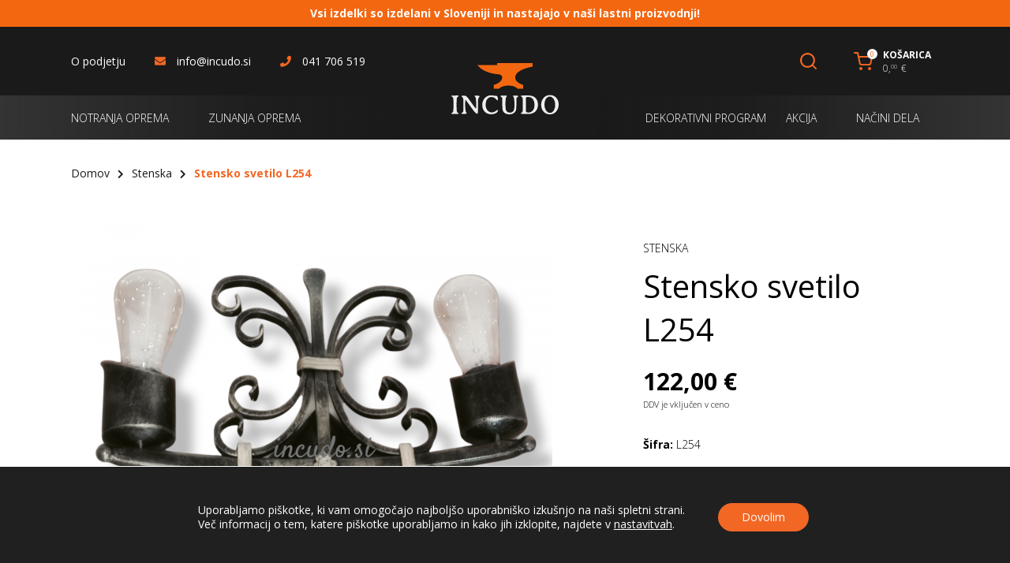

--- FILE ---
content_type: text/html; charset=UTF-8
request_url: https://www.incudo.si/izdelek/l254/
body_size: 58387
content:
<!DOCTYPE html>
<html lang="sl-SI">
<head>
	
		<meta charset="UTF-8"/>
		<link rel="profile" href="https://gmpg.org/xfn/11"/>
		
				<meta name="viewport" content="width=device-width,initial-scale=1,user-scalable=yes">
		<meta name='robots' content='index, follow, max-image-preview:large, max-snippet:-1, max-video-preview:-1' />
	<style>img:is([sizes="auto" i], [sizes^="auto," i]) { contain-intrinsic-size: 3000px 1500px }</style>
	<link rel="alternate" hreflang="en" href="https://www.incudo.si/izdelek/l254/?lang=en" />
<link rel="alternate" hreflang="sl" href="https://www.incudo.si/izdelek/l254/" />
<link rel="alternate" hreflang="x-default" href="https://www.incudo.si/izdelek/l254/" />

	<!-- This site is optimized with the Yoast SEO plugin v25.7 - https://yoast.com/wordpress/plugins/seo/ -->
	<title>Stensko svetilo L254 - Incudo</title>
	<link rel="canonical" href="https://www.incudo.si/izdelek/l254/" />
	<meta property="og:locale" content="sl_SI" />
	<meta property="og:type" content="article" />
	<meta property="og:title" content="Stensko svetilo L254 - Incudo" />
	<meta property="og:description" content="Ročno kovano, unikatno stensko svetilo z dvema sijalkama. Dimenzija: V: 400 mm" />
	<meta property="og:url" content="https://www.incudo.si/izdelek/l254/" />
	<meta property="og:site_name" content="Incudo" />
	<meta property="article:modified_time" content="2023-03-02T08:55:58+00:00" />
	<meta property="og:image" content="https://www.incudo.si/wp-content/uploads/2021/10/L254.png" />
	<meta property="og:image:width" content="2000" />
	<meta property="og:image:height" content="2000" />
	<meta property="og:image:type" content="image/png" />
	<meta name="twitter:card" content="summary_large_image" />
	<meta name="twitter:label1" content="Est. reading time" />
	<meta name="twitter:data1" content="1 minuta" />
	<script type="application/ld+json" class="yoast-schema-graph">{"@context":"https://schema.org","@graph":[{"@type":"WebPage","@id":"https://www.incudo.si/izdelek/l254/","url":"https://www.incudo.si/izdelek/l254/","name":"Stensko svetilo L254 - Incudo","isPartOf":{"@id":"https://www.incudo.si/#website"},"primaryImageOfPage":{"@id":"https://www.incudo.si/izdelek/l254/#primaryimage"},"image":{"@id":"https://www.incudo.si/izdelek/l254/#primaryimage"},"thumbnailUrl":"https://www.incudo.si/wp-content/uploads/2021/10/L254.png","datePublished":"2021-10-05T15:54:02+00:00","dateModified":"2023-03-02T08:55:58+00:00","breadcrumb":{"@id":"https://www.incudo.si/izdelek/l254/#breadcrumb"},"inLanguage":"sl-SI","potentialAction":[{"@type":"ReadAction","target":["https://www.incudo.si/izdelek/l254/"]}]},{"@type":"ImageObject","inLanguage":"sl-SI","@id":"https://www.incudo.si/izdelek/l254/#primaryimage","url":"https://www.incudo.si/wp-content/uploads/2021/10/L254.png","contentUrl":"https://www.incudo.si/wp-content/uploads/2021/10/L254.png","width":2000,"height":2000},{"@type":"BreadcrumbList","@id":"https://www.incudo.si/izdelek/l254/#breadcrumb","itemListElement":[{"@type":"ListItem","position":1,"name":"Home","item":"https://www.incudo.si/"},{"@type":"ListItem","position":2,"name":"Trgovina","item":"https://www.incudo.si/trgovina/"},{"@type":"ListItem","position":3,"name":"Stensko svetilo L254"}]},{"@type":"WebSite","@id":"https://www.incudo.si/#website","url":"https://www.incudo.si/","name":"Incudo","description":"Kovaški izdelki za vaš dom","potentialAction":[{"@type":"SearchAction","target":{"@type":"EntryPoint","urlTemplate":"https://www.incudo.si/?s={search_term_string}"},"query-input":{"@type":"PropertyValueSpecification","valueRequired":true,"valueName":"search_term_string"}}],"inLanguage":"sl-SI"}]}</script>
	<!-- / Yoast SEO plugin. -->


<link rel='dns-prefetch' href='//fonts.googleapis.com' />
<link rel="alternate" type="application/rss+xml" title="Incudo &raquo; Vir" href="https://www.incudo.si/feed/" />
<link rel="alternate" type="application/rss+xml" title="Incudo &raquo; Vir komentarjev" href="https://www.incudo.si/comments/feed/" />
<!-- <link rel='stylesheet' id='wp-block-library-css' href='https://www.incudo.si/wp-includes/css/dist/block-library/style.min.css?ver=6.8.2' type='text/css' media='all' /> -->
<link rel="stylesheet" type="text/css" href="//www.incudo.si/wp-content/cache/wpfc-minified/fq9sna8m/dwe3.css" media="all"/>
<style id='classic-theme-styles-inline-css' type='text/css'>
/*! This file is auto-generated */
.wp-block-button__link{color:#fff;background-color:#32373c;border-radius:9999px;box-shadow:none;text-decoration:none;padding:calc(.667em + 2px) calc(1.333em + 2px);font-size:1.125em}.wp-block-file__button{background:#32373c;color:#fff;text-decoration:none}
</style>
<style id='global-styles-inline-css' type='text/css'>
:root{--wp--preset--aspect-ratio--square: 1;--wp--preset--aspect-ratio--4-3: 4/3;--wp--preset--aspect-ratio--3-4: 3/4;--wp--preset--aspect-ratio--3-2: 3/2;--wp--preset--aspect-ratio--2-3: 2/3;--wp--preset--aspect-ratio--16-9: 16/9;--wp--preset--aspect-ratio--9-16: 9/16;--wp--preset--color--black: #000000;--wp--preset--color--cyan-bluish-gray: #abb8c3;--wp--preset--color--white: #ffffff;--wp--preset--color--pale-pink: #f78da7;--wp--preset--color--vivid-red: #cf2e2e;--wp--preset--color--luminous-vivid-orange: #ff6900;--wp--preset--color--luminous-vivid-amber: #fcb900;--wp--preset--color--light-green-cyan: #7bdcb5;--wp--preset--color--vivid-green-cyan: #00d084;--wp--preset--color--pale-cyan-blue: #8ed1fc;--wp--preset--color--vivid-cyan-blue: #0693e3;--wp--preset--color--vivid-purple: #9b51e0;--wp--preset--gradient--vivid-cyan-blue-to-vivid-purple: linear-gradient(135deg,rgba(6,147,227,1) 0%,rgb(155,81,224) 100%);--wp--preset--gradient--light-green-cyan-to-vivid-green-cyan: linear-gradient(135deg,rgb(122,220,180) 0%,rgb(0,208,130) 100%);--wp--preset--gradient--luminous-vivid-amber-to-luminous-vivid-orange: linear-gradient(135deg,rgba(252,185,0,1) 0%,rgba(255,105,0,1) 100%);--wp--preset--gradient--luminous-vivid-orange-to-vivid-red: linear-gradient(135deg,rgba(255,105,0,1) 0%,rgb(207,46,46) 100%);--wp--preset--gradient--very-light-gray-to-cyan-bluish-gray: linear-gradient(135deg,rgb(238,238,238) 0%,rgb(169,184,195) 100%);--wp--preset--gradient--cool-to-warm-spectrum: linear-gradient(135deg,rgb(74,234,220) 0%,rgb(151,120,209) 20%,rgb(207,42,186) 40%,rgb(238,44,130) 60%,rgb(251,105,98) 80%,rgb(254,248,76) 100%);--wp--preset--gradient--blush-light-purple: linear-gradient(135deg,rgb(255,206,236) 0%,rgb(152,150,240) 100%);--wp--preset--gradient--blush-bordeaux: linear-gradient(135deg,rgb(254,205,165) 0%,rgb(254,45,45) 50%,rgb(107,0,62) 100%);--wp--preset--gradient--luminous-dusk: linear-gradient(135deg,rgb(255,203,112) 0%,rgb(199,81,192) 50%,rgb(65,88,208) 100%);--wp--preset--gradient--pale-ocean: linear-gradient(135deg,rgb(255,245,203) 0%,rgb(182,227,212) 50%,rgb(51,167,181) 100%);--wp--preset--gradient--electric-grass: linear-gradient(135deg,rgb(202,248,128) 0%,rgb(113,206,126) 100%);--wp--preset--gradient--midnight: linear-gradient(135deg,rgb(2,3,129) 0%,rgb(40,116,252) 100%);--wp--preset--font-size--small: 13px;--wp--preset--font-size--medium: 20px;--wp--preset--font-size--large: 36px;--wp--preset--font-size--x-large: 42px;--wp--preset--spacing--20: 0.44rem;--wp--preset--spacing--30: 0.67rem;--wp--preset--spacing--40: 1rem;--wp--preset--spacing--50: 1.5rem;--wp--preset--spacing--60: 2.25rem;--wp--preset--spacing--70: 3.38rem;--wp--preset--spacing--80: 5.06rem;--wp--preset--shadow--natural: 6px 6px 9px rgba(0, 0, 0, 0.2);--wp--preset--shadow--deep: 12px 12px 50px rgba(0, 0, 0, 0.4);--wp--preset--shadow--sharp: 6px 6px 0px rgba(0, 0, 0, 0.2);--wp--preset--shadow--outlined: 6px 6px 0px -3px rgba(255, 255, 255, 1), 6px 6px rgba(0, 0, 0, 1);--wp--preset--shadow--crisp: 6px 6px 0px rgba(0, 0, 0, 1);}:where(.is-layout-flex){gap: 0.5em;}:where(.is-layout-grid){gap: 0.5em;}body .is-layout-flex{display: flex;}.is-layout-flex{flex-wrap: wrap;align-items: center;}.is-layout-flex > :is(*, div){margin: 0;}body .is-layout-grid{display: grid;}.is-layout-grid > :is(*, div){margin: 0;}:where(.wp-block-columns.is-layout-flex){gap: 2em;}:where(.wp-block-columns.is-layout-grid){gap: 2em;}:where(.wp-block-post-template.is-layout-flex){gap: 1.25em;}:where(.wp-block-post-template.is-layout-grid){gap: 1.25em;}.has-black-color{color: var(--wp--preset--color--black) !important;}.has-cyan-bluish-gray-color{color: var(--wp--preset--color--cyan-bluish-gray) !important;}.has-white-color{color: var(--wp--preset--color--white) !important;}.has-pale-pink-color{color: var(--wp--preset--color--pale-pink) !important;}.has-vivid-red-color{color: var(--wp--preset--color--vivid-red) !important;}.has-luminous-vivid-orange-color{color: var(--wp--preset--color--luminous-vivid-orange) !important;}.has-luminous-vivid-amber-color{color: var(--wp--preset--color--luminous-vivid-amber) !important;}.has-light-green-cyan-color{color: var(--wp--preset--color--light-green-cyan) !important;}.has-vivid-green-cyan-color{color: var(--wp--preset--color--vivid-green-cyan) !important;}.has-pale-cyan-blue-color{color: var(--wp--preset--color--pale-cyan-blue) !important;}.has-vivid-cyan-blue-color{color: var(--wp--preset--color--vivid-cyan-blue) !important;}.has-vivid-purple-color{color: var(--wp--preset--color--vivid-purple) !important;}.has-black-background-color{background-color: var(--wp--preset--color--black) !important;}.has-cyan-bluish-gray-background-color{background-color: var(--wp--preset--color--cyan-bluish-gray) !important;}.has-white-background-color{background-color: var(--wp--preset--color--white) !important;}.has-pale-pink-background-color{background-color: var(--wp--preset--color--pale-pink) !important;}.has-vivid-red-background-color{background-color: var(--wp--preset--color--vivid-red) !important;}.has-luminous-vivid-orange-background-color{background-color: var(--wp--preset--color--luminous-vivid-orange) !important;}.has-luminous-vivid-amber-background-color{background-color: var(--wp--preset--color--luminous-vivid-amber) !important;}.has-light-green-cyan-background-color{background-color: var(--wp--preset--color--light-green-cyan) !important;}.has-vivid-green-cyan-background-color{background-color: var(--wp--preset--color--vivid-green-cyan) !important;}.has-pale-cyan-blue-background-color{background-color: var(--wp--preset--color--pale-cyan-blue) !important;}.has-vivid-cyan-blue-background-color{background-color: var(--wp--preset--color--vivid-cyan-blue) !important;}.has-vivid-purple-background-color{background-color: var(--wp--preset--color--vivid-purple) !important;}.has-black-border-color{border-color: var(--wp--preset--color--black) !important;}.has-cyan-bluish-gray-border-color{border-color: var(--wp--preset--color--cyan-bluish-gray) !important;}.has-white-border-color{border-color: var(--wp--preset--color--white) !important;}.has-pale-pink-border-color{border-color: var(--wp--preset--color--pale-pink) !important;}.has-vivid-red-border-color{border-color: var(--wp--preset--color--vivid-red) !important;}.has-luminous-vivid-orange-border-color{border-color: var(--wp--preset--color--luminous-vivid-orange) !important;}.has-luminous-vivid-amber-border-color{border-color: var(--wp--preset--color--luminous-vivid-amber) !important;}.has-light-green-cyan-border-color{border-color: var(--wp--preset--color--light-green-cyan) !important;}.has-vivid-green-cyan-border-color{border-color: var(--wp--preset--color--vivid-green-cyan) !important;}.has-pale-cyan-blue-border-color{border-color: var(--wp--preset--color--pale-cyan-blue) !important;}.has-vivid-cyan-blue-border-color{border-color: var(--wp--preset--color--vivid-cyan-blue) !important;}.has-vivid-purple-border-color{border-color: var(--wp--preset--color--vivid-purple) !important;}.has-vivid-cyan-blue-to-vivid-purple-gradient-background{background: var(--wp--preset--gradient--vivid-cyan-blue-to-vivid-purple) !important;}.has-light-green-cyan-to-vivid-green-cyan-gradient-background{background: var(--wp--preset--gradient--light-green-cyan-to-vivid-green-cyan) !important;}.has-luminous-vivid-amber-to-luminous-vivid-orange-gradient-background{background: var(--wp--preset--gradient--luminous-vivid-amber-to-luminous-vivid-orange) !important;}.has-luminous-vivid-orange-to-vivid-red-gradient-background{background: var(--wp--preset--gradient--luminous-vivid-orange-to-vivid-red) !important;}.has-very-light-gray-to-cyan-bluish-gray-gradient-background{background: var(--wp--preset--gradient--very-light-gray-to-cyan-bluish-gray) !important;}.has-cool-to-warm-spectrum-gradient-background{background: var(--wp--preset--gradient--cool-to-warm-spectrum) !important;}.has-blush-light-purple-gradient-background{background: var(--wp--preset--gradient--blush-light-purple) !important;}.has-blush-bordeaux-gradient-background{background: var(--wp--preset--gradient--blush-bordeaux) !important;}.has-luminous-dusk-gradient-background{background: var(--wp--preset--gradient--luminous-dusk) !important;}.has-pale-ocean-gradient-background{background: var(--wp--preset--gradient--pale-ocean) !important;}.has-electric-grass-gradient-background{background: var(--wp--preset--gradient--electric-grass) !important;}.has-midnight-gradient-background{background: var(--wp--preset--gradient--midnight) !important;}.has-small-font-size{font-size: var(--wp--preset--font-size--small) !important;}.has-medium-font-size{font-size: var(--wp--preset--font-size--medium) !important;}.has-large-font-size{font-size: var(--wp--preset--font-size--large) !important;}.has-x-large-font-size{font-size: var(--wp--preset--font-size--x-large) !important;}
:where(.wp-block-post-template.is-layout-flex){gap: 1.25em;}:where(.wp-block-post-template.is-layout-grid){gap: 1.25em;}
:where(.wp-block-columns.is-layout-flex){gap: 2em;}:where(.wp-block-columns.is-layout-grid){gap: 2em;}
:root :where(.wp-block-pullquote){font-size: 1.5em;line-height: 1.6;}
</style>
<!-- <link rel='stylesheet' id='contact-form-7-css' href='https://www.incudo.si/wp-content/plugins/contact-form-7/includes/css/styles.css?ver=6.1.1' type='text/css' media='all' /> -->
<link rel="stylesheet" type="text/css" href="//www.incudo.si/wp-content/cache/wpfc-minified/87sdjaww/dw0o.css" media="all"/>
<style id='woocommerce-inline-inline-css' type='text/css'>
.woocommerce form .form-row .required { visibility: visible; }
</style>
<!-- <link rel='stylesheet' id='brands-styles-css' href='https://www.incudo.si/wp-content/plugins/woocommerce/assets/css/brands.css?ver=10.1.3' type='text/css' media='all' /> -->
<!-- <link rel='stylesheet' id='incudo-style-default-style-css' href='https://www.incudo.si/wp-content/themes/incudo-site/style.css?ver=6.8.2' type='text/css' media='all' /> -->
<!-- <link rel='stylesheet' id='incudo-style-modules-css' href='https://www.incudo.si/wp-content/themes/incudo-site/assets/css/modules.min.css?ver=6.8.2' type='text/css' media='all' /> -->
<!-- <link rel='stylesheet' id='incudo-style-font_awesome-css' href='https://www.incudo.si/wp-content/themes/incudo-site/framework/lib/icons-pack/font-awesome/css/fontawesome-all.min.css?ver=6.8.2' type='text/css' media='all' /> -->
<!-- <link rel='stylesheet' id='mediaelement-css' href='https://www.incudo.si/wp-includes/js/mediaelement/mediaelementplayer-legacy.min.css?ver=4.2.17' type='text/css' media='all' /> -->
<!-- <link rel='stylesheet' id='wp-mediaelement-css' href='https://www.incudo.si/wp-includes/js/mediaelement/wp-mediaelement.min.css?ver=6.8.2' type='text/css' media='all' /> -->
<!-- <link rel='stylesheet' id='incudo-style-woo-css' href='https://www.incudo.si/wp-content/themes/incudo-site/assets/css/woocommerce.min.css?ver=6.8.2' type='text/css' media='all' /> -->
<link rel="stylesheet" type="text/css" href="//www.incudo.si/wp-content/cache/wpfc-minified/lbite4k9/dw0o.css" media="all"/>
<style id='incudo-style-woo-inline-css' type='text/css'>
.postid-6 .dom-mobile-header *:not(.dom-grid) > .dom-vertical-align-containers { padding-left: 16px;padding-right: 16px;}.postid-6 .dom-content .dom-content-inner > .dom-container > .dom-container-inner, .postid-6 .dom-content .dom-content-inner > .dom-full-width > .dom-full-width-inner { padding: 40px 0 40px;}@media only screen and (max-width: 1024px) {.postid-6 .dom-content .dom-content-inner > .dom-container > .dom-container-inner, .postid-6 .dom-content .dom-content-inner > .dom-full-width > .dom-full-width-inner { padding: 32px 16px 40px;}}.postid-6 .dom-content .dom-content-inner > .dom-container > .dom-container-inner, .postid-6 .dom-content .dom-content-inner > .dom-full-width > .dom-full-width-inner { padding: 40px 0 40px;}@media only screen and (max-width: 1024px) {.postid-6 .dom-content .dom-content-inner > .dom-container > .dom-container-inner, .postid-6 .dom-content .dom-content-inner > .dom-full-width > .dom-full-width-inner { padding: 32px 16px 40px;}}@media only screen and (max-width: 1024px) {.postid-6 .dom-title-holder, .postid-6 .dom-title-holder .dom-title-wrapper { min-height: 200px !important;}}
</style>
<!-- <link rel='stylesheet' id='incudo-style-woo-responsive-css' href='https://www.incudo.si/wp-content/themes/incudo-site/assets/css/woocommerce-responsive.min.css?ver=6.8.2' type='text/css' media='all' /> -->
<!-- <link rel='stylesheet' id='incudo-style-style-dynamic-css' href='https://www.incudo.si/wp-content/themes/incudo-site/assets/css/style_dynamic.css?ver=1637676170' type='text/css' media='all' /> -->
<!-- <link rel='stylesheet' id='incudo-style-modules-responsive-css' href='https://www.incudo.si/wp-content/themes/incudo-site/assets/css/modules-responsive.min.css?ver=6.8.2' type='text/css' media='all' /> -->
<!-- <link rel='stylesheet' id='incudo-style-style-dynamic-responsive-css' href='https://www.incudo.si/wp-content/themes/incudo-site/assets/css/style_dynamic_responsive.css?ver=1637676170' type='text/css' media='all' /> -->
<link rel="stylesheet" type="text/css" href="//www.incudo.si/wp-content/cache/wpfc-minified/mkrpnaeu/dw0o.css" media="all"/>
<link rel='stylesheet' id='incudo-style-google-fonts-css' href='https://fonts.googleapis.com/css?family=Open+Sans%3A300%2C400%2C700&#038;subset=latin-ext&#038;ver=1.0.0' type='text/css' media='all' />
<!-- <link rel='stylesheet' id='moove_gdpr_frontend-css' href='https://www.incudo.si/wp-content/plugins/gdpr-cookie-compliance/dist/styles/gdpr-main-nf.css?ver=5.0.4' type='text/css' media='all' /> -->
<link rel="stylesheet" type="text/css" href="//www.incudo.si/wp-content/cache/wpfc-minified/8j1t5dzt/dw0o.css" media="all"/>
<style id='moove_gdpr_frontend-inline-css' type='text/css'>
				#moove_gdpr_cookie_modal .moove-gdpr-modal-content .moove-gdpr-tab-main h3.tab-title, 
				#moove_gdpr_cookie_modal .moove-gdpr-modal-content .moove-gdpr-tab-main span.tab-title,
				#moove_gdpr_cookie_modal .moove-gdpr-modal-content .moove-gdpr-modal-left-content #moove-gdpr-menu li a, 
				#moove_gdpr_cookie_modal .moove-gdpr-modal-content .moove-gdpr-modal-left-content #moove-gdpr-menu li button,
				#moove_gdpr_cookie_modal .moove-gdpr-modal-content .moove-gdpr-modal-left-content .moove-gdpr-branding-cnt a,
				#moove_gdpr_cookie_modal .moove-gdpr-modal-content .moove-gdpr-modal-footer-content .moove-gdpr-button-holder a.mgbutton, 
				#moove_gdpr_cookie_modal .moove-gdpr-modal-content .moove-gdpr-modal-footer-content .moove-gdpr-button-holder button.mgbutton,
				#moove_gdpr_cookie_modal .cookie-switch .cookie-slider:after, 
				#moove_gdpr_cookie_modal .cookie-switch .slider:after, 
				#moove_gdpr_cookie_modal .switch .cookie-slider:after, 
				#moove_gdpr_cookie_modal .switch .slider:after,
				#moove_gdpr_cookie_info_bar .moove-gdpr-info-bar-container .moove-gdpr-info-bar-content p, 
				#moove_gdpr_cookie_info_bar .moove-gdpr-info-bar-container .moove-gdpr-info-bar-content p a,
				#moove_gdpr_cookie_info_bar .moove-gdpr-info-bar-container .moove-gdpr-info-bar-content a.mgbutton, 
				#moove_gdpr_cookie_info_bar .moove-gdpr-info-bar-container .moove-gdpr-info-bar-content button.mgbutton,
				#moove_gdpr_cookie_modal .moove-gdpr-modal-content .moove-gdpr-tab-main .moove-gdpr-tab-main-content h1, 
				#moove_gdpr_cookie_modal .moove-gdpr-modal-content .moove-gdpr-tab-main .moove-gdpr-tab-main-content h2, 
				#moove_gdpr_cookie_modal .moove-gdpr-modal-content .moove-gdpr-tab-main .moove-gdpr-tab-main-content h3, 
				#moove_gdpr_cookie_modal .moove-gdpr-modal-content .moove-gdpr-tab-main .moove-gdpr-tab-main-content h4, 
				#moove_gdpr_cookie_modal .moove-gdpr-modal-content .moove-gdpr-tab-main .moove-gdpr-tab-main-content h5, 
				#moove_gdpr_cookie_modal .moove-gdpr-modal-content .moove-gdpr-tab-main .moove-gdpr-tab-main-content h6,
				#moove_gdpr_cookie_modal .moove-gdpr-modal-content.moove_gdpr_modal_theme_v2 .moove-gdpr-modal-title .tab-title,
				#moove_gdpr_cookie_modal .moove-gdpr-modal-content.moove_gdpr_modal_theme_v2 .moove-gdpr-tab-main h3.tab-title, 
				#moove_gdpr_cookie_modal .moove-gdpr-modal-content.moove_gdpr_modal_theme_v2 .moove-gdpr-tab-main span.tab-title,
				#moove_gdpr_cookie_modal .moove-gdpr-modal-content.moove_gdpr_modal_theme_v2 .moove-gdpr-branding-cnt a {
					font-weight: inherit				}
			#moove_gdpr_cookie_modal,#moove_gdpr_cookie_info_bar,.gdpr_cookie_settings_shortcode_content{font-family:inherit}#moove_gdpr_save_popup_settings_button{background-color:#373737;color:#fff}#moove_gdpr_save_popup_settings_button:hover{background-color:#000}#moove_gdpr_cookie_info_bar .moove-gdpr-info-bar-container .moove-gdpr-info-bar-content a.mgbutton,#moove_gdpr_cookie_info_bar .moove-gdpr-info-bar-container .moove-gdpr-info-bar-content button.mgbutton{background-color:#f36724}#moove_gdpr_cookie_modal .moove-gdpr-modal-content .moove-gdpr-modal-footer-content .moove-gdpr-button-holder a.mgbutton,#moove_gdpr_cookie_modal .moove-gdpr-modal-content .moove-gdpr-modal-footer-content .moove-gdpr-button-holder button.mgbutton,.gdpr_cookie_settings_shortcode_content .gdpr-shr-button.button-green{background-color:#f36724;border-color:#f36724}#moove_gdpr_cookie_modal .moove-gdpr-modal-content .moove-gdpr-modal-footer-content .moove-gdpr-button-holder a.mgbutton:hover,#moove_gdpr_cookie_modal .moove-gdpr-modal-content .moove-gdpr-modal-footer-content .moove-gdpr-button-holder button.mgbutton:hover,.gdpr_cookie_settings_shortcode_content .gdpr-shr-button.button-green:hover{background-color:#fff;color:#f36724}#moove_gdpr_cookie_modal .moove-gdpr-modal-content .moove-gdpr-modal-close i,#moove_gdpr_cookie_modal .moove-gdpr-modal-content .moove-gdpr-modal-close span.gdpr-icon{background-color:#f36724;border:1px solid #f36724}#moove_gdpr_cookie_info_bar span.change-settings-button.focus-g,#moove_gdpr_cookie_info_bar span.change-settings-button:focus,#moove_gdpr_cookie_info_bar button.change-settings-button.focus-g,#moove_gdpr_cookie_info_bar button.change-settings-button:focus{-webkit-box-shadow:0 0 1px 3px #f36724;-moz-box-shadow:0 0 1px 3px #f36724;box-shadow:0 0 1px 3px #f36724}#moove_gdpr_cookie_modal .moove-gdpr-modal-content .moove-gdpr-modal-close i:hover,#moove_gdpr_cookie_modal .moove-gdpr-modal-content .moove-gdpr-modal-close span.gdpr-icon:hover,#moove_gdpr_cookie_info_bar span[data-href]>u.change-settings-button{color:#f36724}#moove_gdpr_cookie_modal .moove-gdpr-modal-content .moove-gdpr-modal-left-content #moove-gdpr-menu li.menu-item-selected a span.gdpr-icon,#moove_gdpr_cookie_modal .moove-gdpr-modal-content .moove-gdpr-modal-left-content #moove-gdpr-menu li.menu-item-selected button span.gdpr-icon{color:inherit}#moove_gdpr_cookie_modal .moove-gdpr-modal-content .moove-gdpr-modal-left-content #moove-gdpr-menu li a span.gdpr-icon,#moove_gdpr_cookie_modal .moove-gdpr-modal-content .moove-gdpr-modal-left-content #moove-gdpr-menu li button span.gdpr-icon{color:inherit}#moove_gdpr_cookie_modal .gdpr-acc-link{line-height:0;font-size:0;color:transparent;position:absolute}#moove_gdpr_cookie_modal .moove-gdpr-modal-content .moove-gdpr-modal-close:hover i,#moove_gdpr_cookie_modal .moove-gdpr-modal-content .moove-gdpr-modal-left-content #moove-gdpr-menu li a,#moove_gdpr_cookie_modal .moove-gdpr-modal-content .moove-gdpr-modal-left-content #moove-gdpr-menu li button,#moove_gdpr_cookie_modal .moove-gdpr-modal-content .moove-gdpr-modal-left-content #moove-gdpr-menu li button i,#moove_gdpr_cookie_modal .moove-gdpr-modal-content .moove-gdpr-modal-left-content #moove-gdpr-menu li a i,#moove_gdpr_cookie_modal .moove-gdpr-modal-content .moove-gdpr-tab-main .moove-gdpr-tab-main-content a:hover,#moove_gdpr_cookie_info_bar.moove-gdpr-dark-scheme .moove-gdpr-info-bar-container .moove-gdpr-info-bar-content a.mgbutton:hover,#moove_gdpr_cookie_info_bar.moove-gdpr-dark-scheme .moove-gdpr-info-bar-container .moove-gdpr-info-bar-content button.mgbutton:hover,#moove_gdpr_cookie_info_bar.moove-gdpr-dark-scheme .moove-gdpr-info-bar-container .moove-gdpr-info-bar-content a:hover,#moove_gdpr_cookie_info_bar.moove-gdpr-dark-scheme .moove-gdpr-info-bar-container .moove-gdpr-info-bar-content button:hover,#moove_gdpr_cookie_info_bar.moove-gdpr-dark-scheme .moove-gdpr-info-bar-container .moove-gdpr-info-bar-content span.change-settings-button:hover,#moove_gdpr_cookie_info_bar.moove-gdpr-dark-scheme .moove-gdpr-info-bar-container .moove-gdpr-info-bar-content button.change-settings-button:hover,#moove_gdpr_cookie_info_bar.moove-gdpr-dark-scheme .moove-gdpr-info-bar-container .moove-gdpr-info-bar-content u.change-settings-button:hover,#moove_gdpr_cookie_info_bar span[data-href]>u.change-settings-button,#moove_gdpr_cookie_info_bar.moove-gdpr-dark-scheme .moove-gdpr-info-bar-container .moove-gdpr-info-bar-content a.mgbutton.focus-g,#moove_gdpr_cookie_info_bar.moove-gdpr-dark-scheme .moove-gdpr-info-bar-container .moove-gdpr-info-bar-content button.mgbutton.focus-g,#moove_gdpr_cookie_info_bar.moove-gdpr-dark-scheme .moove-gdpr-info-bar-container .moove-gdpr-info-bar-content a.focus-g,#moove_gdpr_cookie_info_bar.moove-gdpr-dark-scheme .moove-gdpr-info-bar-container .moove-gdpr-info-bar-content button.focus-g,#moove_gdpr_cookie_info_bar.moove-gdpr-dark-scheme .moove-gdpr-info-bar-container .moove-gdpr-info-bar-content a.mgbutton:focus,#moove_gdpr_cookie_info_bar.moove-gdpr-dark-scheme .moove-gdpr-info-bar-container .moove-gdpr-info-bar-content button.mgbutton:focus,#moove_gdpr_cookie_info_bar.moove-gdpr-dark-scheme .moove-gdpr-info-bar-container .moove-gdpr-info-bar-content a:focus,#moove_gdpr_cookie_info_bar.moove-gdpr-dark-scheme .moove-gdpr-info-bar-container .moove-gdpr-info-bar-content button:focus,#moove_gdpr_cookie_info_bar.moove-gdpr-dark-scheme .moove-gdpr-info-bar-container .moove-gdpr-info-bar-content span.change-settings-button.focus-g,span.change-settings-button:focus,button.change-settings-button.focus-g,button.change-settings-button:focus,#moove_gdpr_cookie_info_bar.moove-gdpr-dark-scheme .moove-gdpr-info-bar-container .moove-gdpr-info-bar-content u.change-settings-button.focus-g,#moove_gdpr_cookie_info_bar.moove-gdpr-dark-scheme .moove-gdpr-info-bar-container .moove-gdpr-info-bar-content u.change-settings-button:focus{color:#f36724}#moove_gdpr_cookie_modal .moove-gdpr-branding.focus-g span,#moove_gdpr_cookie_modal .moove-gdpr-modal-content .moove-gdpr-tab-main a.focus-g{color:#f36724}#moove_gdpr_cookie_modal.gdpr_lightbox-hide{display:none}
</style>
<script src='//www.incudo.si/wp-content/cache/wpfc-minified/8x8s8rr4/dw0o.js' type="text/javascript"></script>
<!-- <script type="text/javascript" src="https://www.incudo.si/wp-includes/js/jquery/jquery.min.js?ver=3.7.1" id="jquery-core-js"></script> -->
<!-- <script type="text/javascript" src="https://www.incudo.si/wp-includes/js/jquery/jquery-migrate.min.js?ver=3.4.1" id="jquery-migrate-js"></script> -->
<!-- <script type="text/javascript" src="https://www.incudo.si/wp-content/plugins/woocommerce/assets/js/jquery-blockui/jquery.blockUI.min.js?ver=2.7.0-wc.10.1.3" id="jquery-blockui-js" defer="defer" data-wp-strategy="defer"></script> -->
<script type="text/javascript" id="wc-add-to-cart-js-extra">
/* <![CDATA[ */
var wc_add_to_cart_params = {"ajax_url":"\/wp-admin\/admin-ajax.php","wc_ajax_url":"\/?wc-ajax=%%endpoint%%","i18n_view_cart":"Prika\u017ei ko\u0161arico","cart_url":"https:\/\/www.incudo.si\/kosarica\/","is_cart":"","cart_redirect_after_add":"no"};
/* ]]> */
</script>
<script src='//www.incudo.si/wp-content/cache/wpfc-minified/8keacnax/dwel.js' type="text/javascript"></script>
<!-- <script type="text/javascript" src="https://www.incudo.si/wp-content/plugins/woocommerce/assets/js/frontend/add-to-cart.min.js?ver=10.1.3" id="wc-add-to-cart-js" defer="defer" data-wp-strategy="defer"></script> -->
<script type="text/javascript" id="wc-single-product-js-extra">
/* <![CDATA[ */
var wc_single_product_params = {"i18n_required_rating_text":"Ocenite izdelek","i18n_rating_options":["1 od 5 zvezdic","2 od 5 zvezdic","3 od 5 zvezdic","4 od 5 zvezdic","5 od 5 zvezdic"],"i18n_product_gallery_trigger_text":"Ogled galerije slik v celozaslonskem na\u010dinu","review_rating_required":"yes","flexslider":{"rtl":false,"animation":"slide","smoothHeight":true,"directionNav":false,"controlNav":"thumbnails","slideshow":false,"animationSpeed":500,"animationLoop":false,"allowOneSlide":false},"zoom_enabled":"","zoom_options":[],"photoswipe_enabled":"","photoswipe_options":{"shareEl":false,"closeOnScroll":false,"history":false,"hideAnimationDuration":0,"showAnimationDuration":0},"flexslider_enabled":""};
/* ]]> */
</script>
<script src='//www.incudo.si/wp-content/cache/wpfc-minified/5i3ur4h/dwel.js' type="text/javascript"></script>
<!-- <script type="text/javascript" src="https://www.incudo.si/wp-content/plugins/woocommerce/assets/js/frontend/single-product.min.js?ver=10.1.3" id="wc-single-product-js" defer="defer" data-wp-strategy="defer"></script> -->
<!-- <script type="text/javascript" src="https://www.incudo.si/wp-content/plugins/woocommerce/assets/js/js-cookie/js.cookie.min.js?ver=2.1.4-wc.10.1.3" id="js-cookie-js" defer="defer" data-wp-strategy="defer"></script> -->
<script type="text/javascript" id="woocommerce-js-extra">
/* <![CDATA[ */
var woocommerce_params = {"ajax_url":"\/wp-admin\/admin-ajax.php","wc_ajax_url":"\/?wc-ajax=%%endpoint%%","i18n_password_show":"Prika\u017ei geslo","i18n_password_hide":"Skrij geslo"};
/* ]]> */
</script>
<script src='//www.incudo.si/wp-content/cache/wpfc-minified/mclf1ymb/dw0o.js' type="text/javascript"></script>
<!-- <script type="text/javascript" src="https://www.incudo.si/wp-content/plugins/woocommerce/assets/js/frontend/woocommerce.min.js?ver=10.1.3" id="woocommerce-js" defer="defer" data-wp-strategy="defer"></script> -->
<!-- <script type="text/javascript" src="https://www.incudo.si/wp-content/plugins/woocommerce/assets/js/select2/select2.full.min.js?ver=4.0.3-wc.10.1.3" id="select2-js" defer="defer" data-wp-strategy="defer"></script> -->
<link rel="https://api.w.org/" href="https://www.incudo.si/wp-json/" /><link rel="alternate" title="JSON" type="application/json" href="https://www.incudo.si/wp-json/wp/v2/product/2231" /><link rel="EditURI" type="application/rsd+xml" title="RSD" href="https://www.incudo.si/xmlrpc.php?rsd" />
<meta name="generator" content="WordPress 6.8.2" />
<meta name="generator" content="WooCommerce 10.1.3" />
<link rel='shortlink' href='https://www.incudo.si/?p=2231' />
<link rel="alternate" title="oEmbed (JSON)" type="application/json+oembed" href="https://www.incudo.si/wp-json/oembed/1.0/embed?url=https%3A%2F%2Fwww.incudo.si%2Fizdelek%2Fl254%2F" />
<link rel="alternate" title="oEmbed (XML)" type="text/xml+oembed" href="https://www.incudo.si/wp-json/oembed/1.0/embed?url=https%3A%2F%2Fwww.incudo.si%2Fizdelek%2Fl254%2F&#038;format=xml" />
<meta name="generator" content="WPML ver:4.7.6 stt:1,46;" />
	<noscript><style>.woocommerce-product-gallery{ opacity: 1 !important; }</style></noscript>
	<meta name="generator" content="Elementor 3.31.2; features: additional_custom_breakpoints, e_element_cache; settings: css_print_method-external, google_font-enabled, font_display-auto">
			<style>
				.e-con.e-parent:nth-of-type(n+4):not(.e-lazyloaded):not(.e-no-lazyload),
				.e-con.e-parent:nth-of-type(n+4):not(.e-lazyloaded):not(.e-no-lazyload) * {
					background-image: none !important;
				}
				@media screen and (max-height: 1024px) {
					.e-con.e-parent:nth-of-type(n+3):not(.e-lazyloaded):not(.e-no-lazyload),
					.e-con.e-parent:nth-of-type(n+3):not(.e-lazyloaded):not(.e-no-lazyload) * {
						background-image: none !important;
					}
				}
				@media screen and (max-height: 640px) {
					.e-con.e-parent:nth-of-type(n+2):not(.e-lazyloaded):not(.e-no-lazyload),
					.e-con.e-parent:nth-of-type(n+2):not(.e-lazyloaded):not(.e-no-lazyload) * {
						background-image: none !important;
					}
				}
			</style>
			<link rel="icon" href="https://www.incudo.si/wp-content/uploads/2022/01/cropped-favincudo-32x32.png" sizes="32x32" />
<link rel="icon" href="https://www.incudo.si/wp-content/uploads/2022/01/cropped-favincudo-192x192.png" sizes="192x192" />
<link rel="apple-touch-icon" href="https://www.incudo.si/wp-content/uploads/2022/01/cropped-favincudo-180x180.png" />
<meta name="msapplication-TileImage" content="https://www.incudo.si/wp-content/uploads/2022/01/cropped-favincudo-270x270.png" />
</head>
<body class="wp-singular product-template-default single single-product postid-2231 wp-theme-incudo-site theme-incudo-site woocommerce woocommerce-page woocommerce-no-js incudo-ver-1.0 dom-grid-1200 dom-empty-google-api dom-wide-dropdown-menu-content-in-grid dom-sticky-header-on-scroll-up dom-dropdown-animate-height dom-header-divided dom-menu-area-shadow-disable dom-menu-area-in-grid-shadow-disable dom-menu-area-border-disable dom-menu-area-in-grid-border-disable dom-logo-area-border-disable dom-logo-area-in-grid-border-disable dom-woocommerce-page dom-woo-single-page dom-woocommerce-columns-6 dom-woo-small-space dom-woo-pl-info-below-image dom-woo-single-thumb-below-image dom-woo-single-has-pretty-photo dom-default-mobile-header dom-sticky-up-mobile-header dom-header-top-enabled dom-fullscreen-search dom-search-fade elementor-default elementor-kit-73" itemscope itemtype="https://schema.org/WebPage">
    	                    <div id="notification-bar">
                <span>Vsi izdelki so izdelani v Sloveniji in nastajajo v naši lastni proizvodnji!</span>
            </div>
        <div class="dom-wrapper">
        <div class="dom-wrapper-inner">
            	
		
	<div class="dom-top-bar">
				
					<div class="dom-grid">
						
			<div class="dom-vertical-align-containers">
				<div class="dom-position-left"><!--
				 --><div class="dom-position-left-inner">
													<div id="text-5" class="widget widget_text dom-top-bar-widget">			<div class="textwidget"><p><a href="https://www.incudo.si/o-podjetju/" data-mce-href="https://www.incudo.si/o-podjetju/">O podjetju</a><br data-mce-bogus="1"></p>
</div>
		</div>			
			<a class="dom-icon-widget-holder"  href="mailto:info@incudo.si" target="_self" >
				<span class="dom-icon-element fa fa-envelope"></span>				<span class="dom-icon-text ">info@incudo.si</span>			</a>
						
			<a class="dom-icon-widget-holder"  href="tel:+38641706519" target="_self" >
				<span class="dom-icon-element fa fa-phone"></span>				<span class="dom-icon-text ">041 706 519</span>			</a>
														</div>
				</div>
                <div class="dom-position-center"><!--
             --><div class="dom-position-center-inner">
						
	
	<div class="dom-logo-wrapper">
		<a itemprop="url" href="https://www.incudo.si/" >
			<svg xmlns="https://www.w3.org/2000/svg" width="135.453" height="65.299">
  <g data-name="Group 310" transform="translate(-1290.2 -400.621)">
    <g data-name="Fire &amp; Iron" transform="translate(1323.101 400.621)">
      <path data-name="Path 103" d="M1367.314,433.219h6.517s3.194-3.941,11.887-3.941,11.542,3.941,11.542,3.941h7.2v-4.755s-10.187-2.716-10.187-9.372c0-10.567,22-13.923,22-13.923v-4.549h-44.888v2.445h-24.763s3.781,6.112,14.441,9.574,16.842.612,16.842,6.654-10.594,9.171-10.594,9.171Z" transform="translate(-1346.624 -400.621)" fill="#f36711"/>
    </g>
    <g transform="translate(1290.2 441.423)">
      <g data-name="Group 309">
        <path data-name="Path 113" d="M1290.2,472.1q0-.547.649-.632.12-.018,4.425-.017l2.631-.034q1.588,0,1.589.461t-1.042,1.17A3.179,3.179,0,0,0,1297.11,475a59.086,59.086,0,0,0-.3,8.252,62.072,62.072,0,0,0,.282,8.225,2.574,2.574,0,0,0,.966,1.666q1.434.922,1.435,1.178,0,.513-.6.632-.171.034-4.049.034h-1.128l-1.879.034q-1.64,0-1.64-.5v-.222q0-.256,1.042-.922a3.016,3.016,0,0,0,1.341-1.913,59.54,59.54,0,0,0,.3-8.285v-1.948l-.017-.786v-.786l-.051-2.34a8.619,8.619,0,0,0-.461-3.16,2.779,2.779,0,0,0-1.2-1.162Q1290.2,472.422,1290.2,472.1Z" transform="translate(-1290.2 -470.936)" fill="#edeeef"/>
        <path data-name="Path 114" d="M1331.965,494.867q-1.3,0-3.417-2.391-.683-.769-5.91-8.089t-5.552-7.32q-.324,0-.325,6.765t.906,8.678a6.8,6.8,0,0,0,.564.837,2.33,2.33,0,0,1,.478.82q0,.889-3.946.889h-.8q-2.05,0-2.05-.786l.29-.41,1.111-.649a2.7,2.7,0,0,0,.991-1.649,68.695,68.695,0,0,0,.239-8.089,51.262,51.262,0,0,0-.316-8.054,3.9,3.9,0,0,0-1.239-1.845q-.923-.794-.922-1.187,0-.616,2.144-.615a9.319,9.319,0,0,1,3.049.35,5.409,5.409,0,0,1,1.8,1.23q.9.88,5.893,7.935t5.321,7.056q.325,0,.325-5.27a51.194,51.194,0,0,0-.316-7.115,6.852,6.852,0,0,0-.743-2.46l-.718-.718a.864.864,0,0,1-.29-.615q0-.428,1.469-.427h.769q3.28,0,3.963.513l.2.308a3.19,3.19,0,0,1-.837,1.495,5.063,5.063,0,0,0-1.06,2.238,63.639,63.639,0,0,0-.222,7.286l-.034,2.494-.017.82v1.64l-.017,1.64a35.325,35.325,0,0,1-.1,3.895Q1332.46,494.867,1331.965,494.867Z" transform="translate(-1299.25 -471.07)" fill="#edeeef"/>
        <path data-name="Path 115" d="M1368.748,495.209a12.639,12.639,0,0,1-4.885-.82,10.542,10.542,0,0,1-5.843-6.013,12.321,12.321,0,0,1-.906-4.664v-.632a13.184,13.184,0,0,1,.845-4.664,11.278,11.278,0,0,1,2.315-3.818,11.655,11.655,0,0,1,3.443-2.52,9.449,9.449,0,0,1,4.177-.957h.581a21.415,21.415,0,0,1,2.955.333,21.751,21.751,0,0,0,3.263.334,1.646,1.646,0,0,1,1.649,1.119,9.771,9.771,0,0,1,.452,3.442q0,1.179-.666,1.178-.274,0-1.3-1.2a8.033,8.033,0,0,0-6.3-3.075,6.01,6.01,0,0,0-2.99.786q-4.1,2.323-4.117,9.088v.12a12.856,12.856,0,0,0,.564,3.878,7.761,7.761,0,0,0,4.151,5.074,6.579,6.579,0,0,0,2.819.6,8.2,8.2,0,0,0,2.947-.538,11.749,11.749,0,0,0,2.793-1.563,4.276,4.276,0,0,1,2-1.025q.359,0,.359.666a3.578,3.578,0,0,1-.854,1.836,5.272,5.272,0,0,1-1.794,1.649A12.3,12.3,0,0,1,1368.748,495.209Z" transform="translate(-1318.096 -470.814)" fill="#edeeef"/>
        <path data-name="Path 116" d="M1418.934,472.271q0,.684-.983,1.264a2.362,2.362,0,0,0-1.2,1.427,50.446,50.446,0,0,0-.214,6.6q0,5.757-.213,7.312a7.408,7.408,0,0,1-.982,2.836,6.929,6.929,0,0,1-3.127,2.819,9.84,9.84,0,0,1-4.134.906h-.769a9.3,9.3,0,0,1-4.51-1,6.872,6.872,0,0,1-2.742-2.58,8.217,8.217,0,0,1-1.085-3.365q-.17-1.785-.171-7.44t-.145-6.338a1.642,1.642,0,0,0-.862-1.093q-1.4-.786-1.4-1.316,0-.8,4.186-.8h1.982q2.067,0,2.067.632,0,.222-.606.914a3.628,3.628,0,0,0-.811,1.717,49.826,49.826,0,0,0-.427,8.166q0,6.064.854,7.636a5.064,5.064,0,0,0,4.818,2.7,5.529,5.529,0,0,0,2.682-.64,4.8,4.8,0,0,0,1.827-1.683q1.179-1.862,1.179-7.4,0-8.712-1.213-10.438-.769-1.111-.769-1.145,0-.461,1.845-.461h1.316Q1418.934,471.5,1418.934,472.271Z" transform="translate(-1334.474 -470.973)" fill="#edeeef"/>
        <path data-name="Path 117" d="M1462.213,483.3a12.675,12.675,0,0,1-.922,4.783,10.412,10.412,0,0,1-6.457,6.167,15.32,15.32,0,0,1-5.091.735h-.444l-.427-.017h-1.3l-.837-.017h-.854q-5.329,0-5.33-.734,0-.462,1.008-.991a2.455,2.455,0,0,0,1.282-1.708,64.182,64.182,0,0,0,.273-8.285,66.326,66.326,0,0,0-.265-8.294,2.479,2.479,0,0,0-.914-1.614q-1.333-.871-1.332-1.111,0-.513.9-.675a50.518,50.518,0,0,1,5.56-.162l1.742-.017h.889a16.85,16.85,0,0,1,5.535.8,9.974,9.974,0,0,1,6.064,5.791,12.9,12.9,0,0,1,.922,4.869Zm-4.373.239v-.649a10.976,10.976,0,0,0-2.1-6.919,6.728,6.728,0,0,0-5.6-2.717h-.546a3.646,3.646,0,0,0-2.2.419,2.216,2.216,0,0,0-.444,1.615v2.733l.017.273v.82l.017.564v3.331q0,8.217.154,8.832.308,1.231,2.734,1.23h.546a6.467,6.467,0,0,0,5.244-2.426,9.117,9.117,0,0,0,1.589-3.058A13.193,13.193,0,0,0,1457.84,483.535Z" transform="translate(-1352.881 -470.911)" fill="#edeeef"/>
        <path data-name="Path 118" d="M1495.689,495.091h-.393a10.585,10.585,0,0,1-4.168-.854,9.5,9.5,0,0,1-3.485-2.537,12.17,12.17,0,0,1-2.264-3.844,12.8,12.8,0,0,1-.794-4.45v-.82a13.194,13.194,0,0,1,.828-4.544,11.874,11.874,0,0,1,2.366-3.963,10.053,10.053,0,0,1,7.773-3.485h.785a9.422,9.422,0,0,1,3.853.88,10.269,10.269,0,0,1,3.485,2.562,11.129,11.129,0,0,1,2.264,3.878,13.372,13.372,0,0,1,.752,4.348v.41a12.95,12.95,0,0,1-3.263,9,10.455,10.455,0,0,1-7.738,3.416Zm-6.867-12.915v.974a13.665,13.665,0,0,0,.6,4.1,8.755,8.755,0,0,0,3.553,5.159,5.1,5.1,0,0,0,2.665.735h.273a4.971,4.971,0,0,0,2.426-.683q2.495-1.4,3.536-5.586a15.881,15.881,0,0,0,.393-3.724v-.325a15.188,15.188,0,0,0-.546-4.185,8.737,8.737,0,0,0-3.331-5.245,4.912,4.912,0,0,0-2.631-.871h-.529a4.809,4.809,0,0,0-2.477.718,7.823,7.823,0,0,0-3.4,4.988A14.969,14.969,0,0,0,1488.822,482.176Z" transform="translate(-1371.238 -470.594)" fill="#edeeef"/>
      </g>
    </g>
  </g>
</svg>
        </a>
	</div>

                    </div>
                </div>
				<div class="dom-position-right"><!--
				 --><div class="dom-position-right-inner">
																
			<a   class="dom-search-opener dom-icon-has-hover dom-search-opener-svg-path" href="javascript:void(0)">
	            <span class="dom-search-opener-wrapper">
		            <svg xmlns="https://www.w3.org/2000/svg" width="21.267" height="21.251" viewBox="0 0 21.267 21.251">
  <path d="M22.947,21.438,19,17.528A9.564,9.564,0,1,0,17.528,19l3.911,3.911a1.056,1.056,0,1,0,1.509-1.477ZM11.566,19A7.439,7.439,0,1,1,19,11.566,7.439,7.439,0,0,1,11.566,19Z" transform="translate(-1.979 -1.979)" fill="#f36724"/>
</svg>
		            	            </span>
			</a>
		                    <div class="dom-shopping-cart-holder" >
                        <div class="dom-shopping-cart-inner">
                            <a itemprop="url" class="dom-header-cart dom-header-cart-svg-path" href="https://www.incudo.si/kosarica/">
	<span class="dom-sc-opener-icon"><svg xmlns="https://www.w3.org/2000/svg" width="24" height="23">
  <circle id="Ellipse_14" data-name="Ellipse 14" cx="1" cy="1" r="1" transform="translate(8 20)" fill="none" stroke="#f36724" stroke-linecap="round" stroke-linejoin="round" stroke-width="2"/>
  <circle id="Ellipse_15" data-name="Ellipse 15" cx="1" cy="1" r="1" transform="translate(19 20)" fill="none" stroke="#f36724" stroke-linecap="round" stroke-linejoin="round" stroke-width="2"/>
  <path id="Path_119" data-name="Path 119" d="M1,1H5L7.68,14.39a2,2,0,0,0,2,1.61H19.4a2,2,0,0,0,2-1.61L23,6H6" fill="none" stroke="#f36724" stroke-linecap="round" stroke-linejoin="round" stroke-width="2"/>
</svg>
    	<span class="dom-sc-opener-count">0</span>
    </span>
    <div class="dom-sc-opener-label-holder">
        <div class="dom-sc-opener-label">Košarica</div>
        <div class="dom-sc-opener-price"><span class="woocommerce-Price-amount amount"><bdi><span class="dom-price-ceil">0</span><span class="dom-price-separator">,</span><span class="dom-price-decimal-part">00</span>&nbsp;<span class="woocommerce-Price-currencySymbol">&euro;</span></bdi></span></div>
    </div>
</a><div class="dom-sc-dropdown">
	<div class="dom-sc-dropdown-inner">
		<p class="dom-empty-cart">V košarici ni izdelkov.</p>	</div>
</div>                        </div>
                    </div>
                    											</div>
				</div>
			</div>
				
					</div>
				
			</div>
	
	<div class="dom-fullscreen-search-holder">
	<a class="dom-search-close dom-search-close-svg-path" href="javascript:void(0)">
			</a>
	<div class="dom-fullscreen-search-table">
		<div class="dom-fullscreen-search-cell">
			<div class="dom-fullscreen-search-inner">
				<form action="https://www.incudo.si/" class="dom-fullscreen-search-form" method="get">
					<div class="dom-form-holder">
						<div class="dom-form-holder-inner">
							<div class="dom-field-holder">
								<input type="text" placeholder="Išči..." name="s" class="dom-search-field" autocomplete="off" required />
							</div>
							<button type="submit" class="dom-search-submit dom-search-submit-svg-path">
								<svg xmlns="https://www.w3.org/2000/svg" width="21.267" height="21.251" viewBox="0 0 21.267 21.251">
  <path d="M22.947,21.438,19,17.528A9.564,9.564,0,1,0,17.528,19l3.911,3.911a1.056,1.056,0,1,0,1.509-1.477ZM11.566,19A7.439,7.439,0,1,1,19,11.566,7.439,7.439,0,0,1,11.566,19Z" transform="translate(-1.979 -1.979)" fill="#f36724"/>
</svg>
							</button>
							<div class="dom-line"></div>
						</div>
					</div>
				</form>
			</div>
		</div>
	</div>
</div>
<header class="dom-page-header">
		
    	        
    <div class="dom-menu-area">
	    	    
                    <div class="dom-grid">
        	            
        <div class="dom-vertical-align-containers">
            <div class="dom-position-left"><!--
             --><div class="dom-divided-left-widget-area">
                    <div class="dom-divided-left-widget-area-inner">
	                    <div class="dom-position-left-inner-wrap">
                            	                    </div>
	                </div>
	            </div><!--
                     --><div class="dom-position-left-inner">
                    
	<nav class="dom-main-menu dom-drop-down dom-divided-left-part dom-default-nav">
	    <ul id="menu-main-menu-left" class="clearfix"><li id="nav-menu-item-11" class="menu-item menu-item-type-custom menu-item-object-custom menu-item-has-children  has_sub wide left_position"><a href="https://www.incudo.si/trgovina/notranja-oprema/" class=""><span class="item_outer"><span class="item_text">Notranja oprema</span><i class="dom-menu-arrow fa fa-angle-down"></i></span></a>
<div class="second"><div class="inner"><ul>
	<li id="nav-menu-item-11566" class="menu-item menu-item-type-custom menu-item-object-custom "><div class="widget dom-category-list-widget"><div class="dom-grid"><div class="dom-grid-row"><div class="dom-grid-col-8"><div class="dom-category-list-holder"><ul class="dom-category-list"><li class="dom-cl-item " data-current="https://www.incudo.si/izdelek/l254"><a href="https://www.incudo.si/trgovina/notranja-oprema/stopniscne-ograje-2"><span class="dom-rp-title">Stopniščne ograje</span></a><ul class="dom-category-sub-list"><li class="dom-cl-sub-item "><a href="https://www.incudo.si/trgovina/notranja-oprema/stopniscne-ograje-2/rocaji-2"><span class="dom-rp-title">Ročaji</span></a></li></ul></li><li class="dom-cl-item " data-current="https://www.incudo.si/izdelek/l254"><a href="https://www.incudo.si/trgovina/notranja-oprema/pohistvo"><span class="dom-rp-title">Pohištvo</span></a><ul class="dom-category-sub-list"><li class="dom-cl-sub-item "><a href="https://www.incudo.si/trgovina/notranja-oprema/pohistvo/mize"><span class="dom-rp-title">Mize</span></a></li><li class="dom-cl-sub-item "><a href="https://www.incudo.si/trgovina/notranja-oprema/pohistvo/stoli"><span class="dom-rp-title">Stoli</span></a></li><li class="dom-cl-sub-item "><a href="https://www.incudo.si/trgovina/notranja-oprema/pohistvo/postelje"><span class="dom-rp-title">Postelje</span></a></li><li class="dom-cl-sub-item "><a href="https://www.incudo.si/trgovina/notranja-oprema/pohistvo/ogledala"><span class="dom-rp-title">Ogledala</span></a></li><li class="dom-cl-sub-item "><a href="https://www.incudo.si/trgovina/notranja-oprema/pohistvo/nosilci-brisac-wc-papirja"><span class="dom-rp-title">Nosilci brisač, wc papirja</span></a></li><li class="dom-cl-sub-item "><a href="https://www.incudo.si/trgovina/notranja-oprema/pohistvo/karnise"><span class="dom-rp-title">Karnise</span></a></li></ul></li><li class="dom-cl-item " data-current="https://www.incudo.si/izdelek/l254"><a href="https://www.incudo.si/trgovina/notranja-oprema/vrata-in-oprema"><span class="dom-rp-title">Vrata in oprema</span></a><ul class="dom-category-sub-list"><li class="dom-cl-sub-item "><a href="https://www.incudo.si/trgovina/notranja-oprema/vrata-in-oprema/vhodna-vrata"><span class="dom-rp-title">Vhodna vrata</span></a></li><li class="dom-cl-sub-item "><a href="https://www.incudo.si/trgovina/notranja-oprema/vrata-in-oprema/francoska-vrata"><span class="dom-rp-title">Francoska vrata</span></a></li><li class="dom-cl-sub-item "><a href="https://www.incudo.si/trgovina/notranja-oprema/vrata-in-oprema/kljuke"><span class="dom-rp-title">Kljuke</span></a></li><li class="dom-cl-sub-item "><a href="https://www.incudo.si/trgovina/notranja-oprema/vrata-in-oprema/zapahi-in-rocaji"><span class="dom-rp-title">Zapahi in ročaji</span></a></li><li class="dom-cl-sub-item "><a href="https://www.incudo.si/trgovina/notranja-oprema/vrata-in-oprema/tolkala"><span class="dom-rp-title">Tolkala</span></a></li><li class="dom-cl-sub-item "><a href="https://www.incudo.si/trgovina/notranja-oprema/vrata-in-oprema/tecaji"><span class="dom-rp-title">Tečaji</span></a></li></ul></li></ul><ul class="dom-category-list"><li class="dom-cl-item " data-current="https://www.incudo.si/izdelek/l254"><a href="https://www.incudo.si/trgovina/notranja-oprema/svetila"><span class="dom-rp-title">Svetila</span></a><ul class="dom-category-sub-list"><li class="dom-cl-sub-item "><a href="https://www.incudo.si/trgovina/notranja-oprema/svetila/stenska"><span class="dom-rp-title">Stenska</span></a></li><li class="dom-cl-sub-item "><a href="https://www.incudo.si/trgovina/notranja-oprema/svetila/stropna"><span class="dom-rp-title">Stropna</span></a></li><li class="dom-cl-sub-item "><a href="https://www.incudo.si/trgovina/notranja-oprema/svetila/namizna"><span class="dom-rp-title">Namizna</span></a></li></ul></li><li class="dom-cl-item " data-current="https://www.incudo.si/izdelek/l254"><a href="https://www.incudo.si/trgovina/notranja-oprema/obesalniki"><span class="dom-rp-title">Obešalniki</span></a><ul class="dom-category-sub-list"><li class="dom-cl-sub-item "><a href="https://www.incudo.si/trgovina/notranja-oprema/obesalniki/stenski"><span class="dom-rp-title">Stenski</span></a></li><li class="dom-cl-sub-item "><a href="https://www.incudo.si/trgovina/notranja-oprema/obesalniki/samostojeci"><span class="dom-rp-title">Samostoječi</span></a></li><li class="dom-cl-sub-item "><a href="https://www.incudo.si/trgovina/notranja-oprema/obesalniki/za-kljuce"><span class="dom-rp-title">Za ključe</span></a></li></ul></li><li class="dom-cl-item " data-current="https://www.incudo.si/izdelek/l254"><a href="https://www.incudo.si/trgovina/notranja-oprema/oprema-kaminov"><span class="dom-rp-title">Oprema kaminov</span></a><ul class="dom-category-sub-list"><li class="dom-cl-sub-item "><a href="https://www.incudo.si/trgovina/notranja-oprema/oprema-kaminov/vrata"><span class="dom-rp-title">Vrata</span></a></li><li class="dom-cl-sub-item "><a href="https://www.incudo.si/trgovina/notranja-oprema/oprema-kaminov/kosare"><span class="dom-rp-title">Košare</span></a></li><li class="dom-cl-sub-item "><a href="https://www.incudo.si/trgovina/notranja-oprema/oprema-kaminov/posamezni-elementi"><span class="dom-rp-title">Posamezni elementi</span></a></li><li class="dom-cl-sub-item "><a href="https://www.incudo.si/trgovina/notranja-oprema/oprema-kaminov/pribor-za-kamin"><span class="dom-rp-title">Pribor za kamin</span></a></li></ul></li></ul></div></div><div class="dom-grid-col-4"><div class="dom-category-image-holder"><img width="338" height="332" src="https://www.incudo.si/wp-content/uploads/2021/11/notranja-ograja.png" class="attachment-full size-full" alt="" decoding="async" srcset="https://www.incudo.si/wp-content/uploads/2021/11/notranja-ograja.png 338w, https://www.incudo.si/wp-content/uploads/2021/11/notranja-ograja-300x295.png 300w" sizes="(max-width: 338px) 100vw, 338px" /></div></div></div></div></div></li>
</ul></div></div>
</li>
<li id="nav-menu-item-12" class="menu-item menu-item-type-custom menu-item-object-custom menu-item-has-children  has_sub wide"><a href="https://www.incudo.si/trgovina/zunanja-oprema/" class=""><span class="item_outer"><span class="item_text">Zunanja oprema</span><i class="dom-menu-arrow fa fa-angle-down"></i></span></a>
<div class="second"><div class="inner"><ul>
	<li id="nav-menu-item-11569" class="menu-item menu-item-type-custom menu-item-object-custom "><div class="widget dom-category-list-widget"><div class="dom-grid"><div class="dom-grid-row"><div class="dom-grid-col-8"><div class="dom-category-list-holder"><ul class="dom-category-list"><li class="dom-cl-item " data-current="https://www.incudo.si/izdelek/l254"><a href="https://www.incudo.si/trgovina/zunanja-oprema/ograje-in-vrata"><span class="dom-rp-title">Ograje in vrata</span></a><ul class="dom-category-sub-list"><li class="dom-cl-sub-item "><a href="https://www.incudo.si/trgovina/zunanja-oprema/ograje-in-vrata/vrtna-ograje"><span class="dom-rp-title">Vrtna ograje</span></a></li><li class="dom-cl-sub-item "><a href="https://www.incudo.si/trgovina/zunanja-oprema/ograje-in-vrata/dvoriscna-vrata"><span class="dom-rp-title">Dvoriščna vrata</span></a></li></ul></li><li class="dom-cl-item " data-current="https://www.incudo.si/izdelek/l254"><a href="https://www.incudo.si/trgovina/zunanja-oprema/balkonske-ograje"><span class="dom-rp-title">Balkonske ograje</span></a><ul class="dom-category-sub-list"><li class="dom-cl-sub-item "><a href="https://www.incudo.si/trgovina/zunanja-oprema/balkonske-ograje/francoski-balkoni"><span class="dom-rp-title">Francoski balkoni</span></a></li></ul></li><li class="dom-cl-item " data-current="https://www.incudo.si/izdelek/l254"><a href="https://www.incudo.si/trgovina/zunanja-oprema/stopniscne-ograje"><span class="dom-rp-title">Stopniščne ograje</span></a><ul class="dom-category-sub-list"><li class="dom-cl-sub-item "><a href="https://www.incudo.si/trgovina/zunanja-oprema/stopniscne-ograje/drzala"><span class="dom-rp-title">Držala</span></a></li></ul></li></ul><ul class="dom-category-list"><li class="dom-cl-item " data-current="https://www.incudo.si/izdelek/l254"><a href="https://www.incudo.si/trgovina/zunanja-oprema/nadstreski"><span class="dom-rp-title">Nadstreški</span></a></li><li class="dom-cl-item " data-current="https://www.incudo.si/izdelek/l254"><a href="https://www.incudo.si/trgovina/zunanja-oprema/resetke-za-okna-in-vrata"><span class="dom-rp-title">Rešetke za okna in vrata</span></a></li><li class="dom-cl-item " data-current="https://www.incudo.si/izdelek/l254"><a href="https://www.incudo.si/trgovina/zunanja-oprema/hisne-stevilke-nabiralniki-zvonci"><span class="dom-rp-title">Hišne številke, nabiralniki, zvonci</span></a><ul class="dom-category-sub-list"><li class="dom-cl-sub-item "><a href="https://www.incudo.si/trgovina/zunanja-oprema/hisne-stevilke-nabiralniki-zvonci/hisne-stevilke"><span class="dom-rp-title">Hišne številke</span></a></li><li class="dom-cl-sub-item "><a href="https://www.incudo.si/trgovina/zunanja-oprema/hisne-stevilke-nabiralniki-zvonci/postni-nabiralniki"><span class="dom-rp-title">Poštni nabiralniki</span></a></li><li class="dom-cl-sub-item "><a href="https://www.incudo.si/trgovina/zunanja-oprema/hisne-stevilke-nabiralniki-zvonci/hisni-zvonci"><span class="dom-rp-title">Hišni zvonci</span></a></li></ul></li><li class="dom-cl-item " data-current="https://www.incudo.si/izdelek/l254"><a href="https://www.incudo.si/trgovina/zunanja-oprema/vrtne-garniture"><span class="dom-rp-title">Vrtne garniture</span></a></li><li class="dom-cl-item " data-current="https://www.incudo.si/izdelek/l254"><a href="https://www.incudo.si/trgovina/zunanja-oprema/zunanja-svetila"><span class="dom-rp-title">Zunanja svetila</span></a></li><li class="dom-cl-item " data-current="https://www.incudo.si/izdelek/l254"><a href="https://www.incudo.si/trgovina/zunanja-oprema/pokrovi-vodnjakov"><span class="dom-rp-title">Pokrovi vodnjakov</span></a></li></ul></div></div><div class="dom-grid-col-4"><div class="dom-category-image-holder"><img width="338" height="332" src="https://www.incudo.si/wp-content/uploads/2021/11/zunanja-oprema-.png" class="attachment-full size-full" alt="" decoding="async" srcset="https://www.incudo.si/wp-content/uploads/2021/11/zunanja-oprema-.png 338w, https://www.incudo.si/wp-content/uploads/2021/11/zunanja-oprema--300x295.png 300w" sizes="(max-width: 338px) 100vw, 338px" /></div></div></div></div></div></li>
</ul></div></div>
</li>
</ul>	</nav>

                </div>
            </div>

            <div class="dom-position-right"><!--
             --><div class="dom-position-right-inner">
                    
<nav class="dom-main-menu dom-drop-down dom-divided-right-part dom-default-nav">
    <ul id="menu-main-menu-right" class="clearfix"><li id="nav-menu-item-3127" class="menu-item menu-item-type-custom menu-item-object-custom menu-item-has-children  has_sub wide"><a href="https://www.incudo.si/trgovina/dekorativni-program/" class=""><span class="item_outer"><span class="item_text">Dekorativni program</span><i class="dom-menu-arrow fa fa-angle-down"></i></span></a>
<div class="second"><div class="inner"><ul>
	<li id="nav-menu-item-11570" class="menu-item menu-item-type-custom menu-item-object-custom "><div class="widget dom-category-list-widget"><div class="dom-grid"><div class="dom-grid-row"><div class="dom-grid-col-8"><div class="dom-category-list-holder"><ul class="dom-category-list"><li class="dom-cl-item " data-current="https://www.incudo.si/izdelek/l254"><a href="https://www.incudo.si/trgovina/dekorativni-program/svecniki"><span class="dom-rp-title">Svečniki</span></a><ul class="dom-category-sub-list"><li class="dom-cl-sub-item "><a href="https://www.incudo.si/trgovina/dekorativni-program/svecniki/stenski-svecniki"><span class="dom-rp-title">Stenski</span></a></li><li class="dom-cl-sub-item "><a href="https://www.incudo.si/trgovina/dekorativni-program/svecniki/samostojeci-svecniki"><span class="dom-rp-title">Samostoječi</span></a></li><li class="dom-cl-sub-item "><a href="https://www.incudo.si/trgovina/dekorativni-program/svecniki/namizni-svecniki"><span class="dom-rp-title">Namizni</span></a></li></ul></li><li class="dom-cl-item " data-current="https://www.incudo.si/izdelek/l254"><a href="https://www.incudo.si/trgovina/dekorativni-program/police-nosilci-spone"><span class="dom-rp-title">Police, nosilci, spone</span></a></li><li class="dom-cl-item " data-current="https://www.incudo.si/izdelek/l254"><a href="https://www.incudo.si/trgovina/dekorativni-program/termometri"><span class="dom-rp-title">Termometri</span></a></li><li class="dom-cl-item " data-current="https://www.incudo.si/izdelek/l254"><a href="https://www.incudo.si/trgovina/dekorativni-program/stojala-za-steklenice"><span class="dom-rp-title">Stojala za steklenice</span></a></li><li class="dom-cl-item " data-current="https://www.incudo.si/izdelek/l254"><a href="https://www.incudo.si/trgovina/dekorativni-program/stojala-za-roze"><span class="dom-rp-title">Stojala za rože</span></a></li><li class="dom-cl-item " data-current="https://www.incudo.si/izdelek/l254"><a href="https://www.incudo.si/trgovina/dekorativni-program/motivi-zivali-cvetja"><span class="dom-rp-title">Motivi živali, cvetja</span></a></li></ul><ul class="dom-category-list"><li class="dom-cl-item " data-current="https://www.incudo.si/izdelek/l254"><a href="https://www.incudo.si/trgovina/dekorativni-program/nosilci-za-zastave-stebre"><span class="dom-rp-title">Nosilci za zastave, stebre</span></a></li><li class="dom-cl-item " data-current="https://www.incudo.si/izdelek/l254"><a href="https://www.incudo.si/trgovina/dekorativni-program/razno"><span class="dom-rp-title">Razno</span></a><ul class="dom-category-sub-list"><li class="dom-cl-sub-item "><a href="https://www.incudo.si/trgovina/dekorativni-program/razno/viseci-nosilci"><span class="dom-rp-title">Viseči nosilci</span></a></li><li class="dom-cl-sub-item "><a href="https://www.incudo.si/trgovina/dekorativni-program/razno/namizni-nosilci"><span class="dom-rp-title">Namizni nosilci</span></a></li><li class="dom-cl-sub-item "><a href="https://www.incudo.si/trgovina/dekorativni-program/razno/vrtna-stojala"><span class="dom-rp-title">Vrtna stojala</span></a></li><li class="dom-cl-sub-item "><a href="https://www.incudo.si/trgovina/dekorativni-program/razno/varovala-na-okenski-polici"><span class="dom-rp-title">Varovala na okenski polici</span></a></li><li class="dom-cl-sub-item "><a href="https://www.incudo.si/trgovina/dekorativni-program/razno/nosilci-za-police-in-police"><span class="dom-rp-title">Nosilci za police in police</span></a></li><li class="dom-cl-sub-item "><a href="https://www.incudo.si/trgovina/dekorativni-program/razno/ostalo"><span class="dom-rp-title">Ostalo</span></a></li><li class="dom-cl-sub-item "><a href="https://www.incudo.si/trgovina/dekorativni-program/razno/lesne-spone"><span class="dom-rp-title">Lesne spone</span></a></li></ul></li></ul></div></div><div class="dom-grid-col-4"><div class="dom-category-image-holder"><img width="338" height="332" src="https://www.incudo.si/wp-content/uploads/2021/11/dekorativni.png" class="attachment-full size-full" alt="" decoding="async" srcset="https://www.incudo.si/wp-content/uploads/2021/11/dekorativni.png 338w, https://www.incudo.si/wp-content/uploads/2021/11/dekorativni-300x295.png 300w" sizes="(max-width: 338px) 100vw, 338px" /></div></div></div></div></div></li>
</ul></div></div>
</li>
<li id="nav-menu-item-14644" class="menu-item menu-item-type-post_type menu-item-object-page  narrow"><a href="https://www.incudo.si/akcija/" class=""><span class="item_outer"><span class="item_text">Akcija</span></span></a></li>
<li id="nav-menu-item-3128" class="menu-item menu-item-type-custom menu-item-object-custom menu-item-has-children  has_sub narrow"><a href="https://www.incudo.si/nacini-dela" class=" no_link" onclick="JavaScript: return false;"><span class="item_outer"><span class="item_text">Načini dela</span><i class="dom-menu-arrow fa fa-angle-down"></i></span></a>
<div class="second"><div class="inner"><ul>
	<li id="nav-menu-item-11544" class="menu-item menu-item-type-post_type menu-item-object-page "><a href="https://www.incudo.si/umetnostno-kovastvo/" class=""><span class="item_outer"><span class="item_text">Umetnostno kovaštvo</span></span></a></li>
	<li id="nav-menu-item-11547" class="menu-item menu-item-type-post_type menu-item-object-page "><a href="https://www.incudo.si/vroce-cinkanje/" class=""><span class="item_outer"><span class="item_text">Vroče cinkanje</span></span></a></li>
	<li id="nav-menu-item-11546" class="menu-item menu-item-type-post_type menu-item-object-page "><a href="https://www.incudo.si/elektrostaticno-barvanje/" class=""><span class="item_outer"><span class="item_text">Elektrostatično barvanje</span></span></a></li>
	<li id="nav-menu-item-11545" class="menu-item menu-item-type-post_type menu-item-object-page "><a href="https://www.incudo.si/obnova/" class=""><span class="item_outer"><span class="item_text">Obnova</span></span></a></li>
	<li id="nav-menu-item-11623" class="menu-item menu-item-type-post_type menu-item-object-page "><a href="https://www.incudo.si/vizualni-izris/" class=""><span class="item_outer"><span class="item_text">Vizualni izris</span></span></a></li>
</ul></div></div>
</li>
</ul></nav>

                </div>
	            <div class="dom-divided-right-widget-area">
		            <div class="dom-divided-right-widget-area-inner">
			            <div class="dom-position-right-inner-wrap">
				            			            </div>
		            </div>
	            </div>
            </div>
        </div>
	            
                    </div>
            </div>
	
    	
	
    <div class="dom-sticky-header">

                <div class="dom-sticky-holder">
                        <div class="dom-grid">
                                <div class="dom-vertical-align-containers">
                    <div class="dom-position-left"><!--
                     --><div class="dom-position-left-inner">
                            
    <nav class="dom-main-menu dom-drop-down dom-divided-left-part dom-sticky-nav">
        <ul id="menu-main-menu-left-1" class="clearfix"><li id="sticky-nav-menu-item-11" class="menu-item menu-item-type-custom menu-item-object-custom menu-item-has-children  has_sub wide left_position"><a href="https://www.incudo.si/trgovina/notranja-oprema/" class=""><span class="item_outer"><span class="item_text">Notranja oprema</span><span class="plus"></span><i class="dom-menu-arrow fa fa-angle-down"></i></span></a>
<div class="second"><div class="inner"><ul>
	<li id="sticky-nav-menu-item-11566" class="menu-item menu-item-type-custom menu-item-object-custom "><div class="widget dom-category-list-widget"><div class="dom-grid"><div class="dom-grid-row"><div class="dom-grid-col-8"><div class="dom-category-list-holder"><ul class="dom-category-list"><li class="dom-cl-item " data-current="https://www.incudo.si/izdelek/l254"><a href="https://www.incudo.si/trgovina/notranja-oprema/stopniscne-ograje-2"><span class="dom-rp-title">Stopniščne ograje</span></a><ul class="dom-category-sub-list"><li class="dom-cl-sub-item "><a href="https://www.incudo.si/trgovina/notranja-oprema/stopniscne-ograje-2/rocaji-2"><span class="dom-rp-title">Ročaji</span></a></li></ul></li><li class="dom-cl-item " data-current="https://www.incudo.si/izdelek/l254"><a href="https://www.incudo.si/trgovina/notranja-oprema/pohistvo"><span class="dom-rp-title">Pohištvo</span></a><ul class="dom-category-sub-list"><li class="dom-cl-sub-item "><a href="https://www.incudo.si/trgovina/notranja-oprema/pohistvo/mize"><span class="dom-rp-title">Mize</span></a></li><li class="dom-cl-sub-item "><a href="https://www.incudo.si/trgovina/notranja-oprema/pohistvo/stoli"><span class="dom-rp-title">Stoli</span></a></li><li class="dom-cl-sub-item "><a href="https://www.incudo.si/trgovina/notranja-oprema/pohistvo/postelje"><span class="dom-rp-title">Postelje</span></a></li><li class="dom-cl-sub-item "><a href="https://www.incudo.si/trgovina/notranja-oprema/pohistvo/ogledala"><span class="dom-rp-title">Ogledala</span></a></li><li class="dom-cl-sub-item "><a href="https://www.incudo.si/trgovina/notranja-oprema/pohistvo/nosilci-brisac-wc-papirja"><span class="dom-rp-title">Nosilci brisač, wc papirja</span></a></li><li class="dom-cl-sub-item "><a href="https://www.incudo.si/trgovina/notranja-oprema/pohistvo/karnise"><span class="dom-rp-title">Karnise</span></a></li></ul></li><li class="dom-cl-item " data-current="https://www.incudo.si/izdelek/l254"><a href="https://www.incudo.si/trgovina/notranja-oprema/vrata-in-oprema"><span class="dom-rp-title">Vrata in oprema</span></a><ul class="dom-category-sub-list"><li class="dom-cl-sub-item "><a href="https://www.incudo.si/trgovina/notranja-oprema/vrata-in-oprema/vhodna-vrata"><span class="dom-rp-title">Vhodna vrata</span></a></li><li class="dom-cl-sub-item "><a href="https://www.incudo.si/trgovina/notranja-oprema/vrata-in-oprema/francoska-vrata"><span class="dom-rp-title">Francoska vrata</span></a></li><li class="dom-cl-sub-item "><a href="https://www.incudo.si/trgovina/notranja-oprema/vrata-in-oprema/kljuke"><span class="dom-rp-title">Kljuke</span></a></li><li class="dom-cl-sub-item "><a href="https://www.incudo.si/trgovina/notranja-oprema/vrata-in-oprema/zapahi-in-rocaji"><span class="dom-rp-title">Zapahi in ročaji</span></a></li><li class="dom-cl-sub-item "><a href="https://www.incudo.si/trgovina/notranja-oprema/vrata-in-oprema/tolkala"><span class="dom-rp-title">Tolkala</span></a></li><li class="dom-cl-sub-item "><a href="https://www.incudo.si/trgovina/notranja-oprema/vrata-in-oprema/tecaji"><span class="dom-rp-title">Tečaji</span></a></li></ul></li></ul><ul class="dom-category-list"><li class="dom-cl-item " data-current="https://www.incudo.si/izdelek/l254"><a href="https://www.incudo.si/trgovina/notranja-oprema/svetila"><span class="dom-rp-title">Svetila</span></a><ul class="dom-category-sub-list"><li class="dom-cl-sub-item "><a href="https://www.incudo.si/trgovina/notranja-oprema/svetila/stenska"><span class="dom-rp-title">Stenska</span></a></li><li class="dom-cl-sub-item "><a href="https://www.incudo.si/trgovina/notranja-oprema/svetila/stropna"><span class="dom-rp-title">Stropna</span></a></li><li class="dom-cl-sub-item "><a href="https://www.incudo.si/trgovina/notranja-oprema/svetila/namizna"><span class="dom-rp-title">Namizna</span></a></li></ul></li><li class="dom-cl-item " data-current="https://www.incudo.si/izdelek/l254"><a href="https://www.incudo.si/trgovina/notranja-oprema/obesalniki"><span class="dom-rp-title">Obešalniki</span></a><ul class="dom-category-sub-list"><li class="dom-cl-sub-item "><a href="https://www.incudo.si/trgovina/notranja-oprema/obesalniki/stenski"><span class="dom-rp-title">Stenski</span></a></li><li class="dom-cl-sub-item "><a href="https://www.incudo.si/trgovina/notranja-oprema/obesalniki/samostojeci"><span class="dom-rp-title">Samostoječi</span></a></li><li class="dom-cl-sub-item "><a href="https://www.incudo.si/trgovina/notranja-oprema/obesalniki/za-kljuce"><span class="dom-rp-title">Za ključe</span></a></li></ul></li><li class="dom-cl-item " data-current="https://www.incudo.si/izdelek/l254"><a href="https://www.incudo.si/trgovina/notranja-oprema/oprema-kaminov"><span class="dom-rp-title">Oprema kaminov</span></a><ul class="dom-category-sub-list"><li class="dom-cl-sub-item "><a href="https://www.incudo.si/trgovina/notranja-oprema/oprema-kaminov/vrata"><span class="dom-rp-title">Vrata</span></a></li><li class="dom-cl-sub-item "><a href="https://www.incudo.si/trgovina/notranja-oprema/oprema-kaminov/kosare"><span class="dom-rp-title">Košare</span></a></li><li class="dom-cl-sub-item "><a href="https://www.incudo.si/trgovina/notranja-oprema/oprema-kaminov/posamezni-elementi"><span class="dom-rp-title">Posamezni elementi</span></a></li><li class="dom-cl-sub-item "><a href="https://www.incudo.si/trgovina/notranja-oprema/oprema-kaminov/pribor-za-kamin"><span class="dom-rp-title">Pribor za kamin</span></a></li></ul></li></ul></div></div><div class="dom-grid-col-4"><div class="dom-category-image-holder"><img width="338" height="332" src="https://www.incudo.si/wp-content/uploads/2021/11/notranja-ograja.png" class="attachment-full size-full" alt="" decoding="async" srcset="https://www.incudo.si/wp-content/uploads/2021/11/notranja-ograja.png 338w, https://www.incudo.si/wp-content/uploads/2021/11/notranja-ograja-300x295.png 300w" sizes="(max-width: 338px) 100vw, 338px" /></div></div></div></div></div></li>
</ul></div></div>
</li>
<li id="sticky-nav-menu-item-12" class="menu-item menu-item-type-custom menu-item-object-custom menu-item-has-children  has_sub wide"><a href="https://www.incudo.si/trgovina/zunanja-oprema/" class=""><span class="item_outer"><span class="item_text">Zunanja oprema</span><span class="plus"></span><i class="dom-menu-arrow fa fa-angle-down"></i></span></a>
<div class="second"><div class="inner"><ul>
	<li id="sticky-nav-menu-item-11569" class="menu-item menu-item-type-custom menu-item-object-custom "><div class="widget dom-category-list-widget"><div class="dom-grid"><div class="dom-grid-row"><div class="dom-grid-col-8"><div class="dom-category-list-holder"><ul class="dom-category-list"><li class="dom-cl-item " data-current="https://www.incudo.si/izdelek/l254"><a href="https://www.incudo.si/trgovina/zunanja-oprema/ograje-in-vrata"><span class="dom-rp-title">Ograje in vrata</span></a><ul class="dom-category-sub-list"><li class="dom-cl-sub-item "><a href="https://www.incudo.si/trgovina/zunanja-oprema/ograje-in-vrata/vrtna-ograje"><span class="dom-rp-title">Vrtna ograje</span></a></li><li class="dom-cl-sub-item "><a href="https://www.incudo.si/trgovina/zunanja-oprema/ograje-in-vrata/dvoriscna-vrata"><span class="dom-rp-title">Dvoriščna vrata</span></a></li></ul></li><li class="dom-cl-item " data-current="https://www.incudo.si/izdelek/l254"><a href="https://www.incudo.si/trgovina/zunanja-oprema/balkonske-ograje"><span class="dom-rp-title">Balkonske ograje</span></a><ul class="dom-category-sub-list"><li class="dom-cl-sub-item "><a href="https://www.incudo.si/trgovina/zunanja-oprema/balkonske-ograje/francoski-balkoni"><span class="dom-rp-title">Francoski balkoni</span></a></li></ul></li><li class="dom-cl-item " data-current="https://www.incudo.si/izdelek/l254"><a href="https://www.incudo.si/trgovina/zunanja-oprema/stopniscne-ograje"><span class="dom-rp-title">Stopniščne ograje</span></a><ul class="dom-category-sub-list"><li class="dom-cl-sub-item "><a href="https://www.incudo.si/trgovina/zunanja-oprema/stopniscne-ograje/drzala"><span class="dom-rp-title">Držala</span></a></li></ul></li></ul><ul class="dom-category-list"><li class="dom-cl-item " data-current="https://www.incudo.si/izdelek/l254"><a href="https://www.incudo.si/trgovina/zunanja-oprema/nadstreski"><span class="dom-rp-title">Nadstreški</span></a></li><li class="dom-cl-item " data-current="https://www.incudo.si/izdelek/l254"><a href="https://www.incudo.si/trgovina/zunanja-oprema/resetke-za-okna-in-vrata"><span class="dom-rp-title">Rešetke za okna in vrata</span></a></li><li class="dom-cl-item " data-current="https://www.incudo.si/izdelek/l254"><a href="https://www.incudo.si/trgovina/zunanja-oprema/hisne-stevilke-nabiralniki-zvonci"><span class="dom-rp-title">Hišne številke, nabiralniki, zvonci</span></a><ul class="dom-category-sub-list"><li class="dom-cl-sub-item "><a href="https://www.incudo.si/trgovina/zunanja-oprema/hisne-stevilke-nabiralniki-zvonci/hisne-stevilke"><span class="dom-rp-title">Hišne številke</span></a></li><li class="dom-cl-sub-item "><a href="https://www.incudo.si/trgovina/zunanja-oprema/hisne-stevilke-nabiralniki-zvonci/postni-nabiralniki"><span class="dom-rp-title">Poštni nabiralniki</span></a></li><li class="dom-cl-sub-item "><a href="https://www.incudo.si/trgovina/zunanja-oprema/hisne-stevilke-nabiralniki-zvonci/hisni-zvonci"><span class="dom-rp-title">Hišni zvonci</span></a></li></ul></li><li class="dom-cl-item " data-current="https://www.incudo.si/izdelek/l254"><a href="https://www.incudo.si/trgovina/zunanja-oprema/vrtne-garniture"><span class="dom-rp-title">Vrtne garniture</span></a></li><li class="dom-cl-item " data-current="https://www.incudo.si/izdelek/l254"><a href="https://www.incudo.si/trgovina/zunanja-oprema/zunanja-svetila"><span class="dom-rp-title">Zunanja svetila</span></a></li><li class="dom-cl-item " data-current="https://www.incudo.si/izdelek/l254"><a href="https://www.incudo.si/trgovina/zunanja-oprema/pokrovi-vodnjakov"><span class="dom-rp-title">Pokrovi vodnjakov</span></a></li></ul></div></div><div class="dom-grid-col-4"><div class="dom-category-image-holder"><img width="338" height="332" src="https://www.incudo.si/wp-content/uploads/2021/11/zunanja-oprema-.png" class="attachment-full size-full" alt="" decoding="async" srcset="https://www.incudo.si/wp-content/uploads/2021/11/zunanja-oprema-.png 338w, https://www.incudo.si/wp-content/uploads/2021/11/zunanja-oprema--300x295.png 300w" sizes="(max-width: 338px) 100vw, 338px" /></div></div></div></div></div></li>
</ul></div></div>
</li>
</ul>    </nav>

                        </div>
                    </div>
                    <div class="dom-position-center"><!--
                     --><div class="dom-position-center-inner">
                            
	
	<div class="dom-logo-wrapper">
		<a itemprop="url" href="https://www.incudo.si/" >
			<svg xmlns="https://www.w3.org/2000/svg" width="88.447" height="42.638">
  <g data-name="Group 310" transform="translate(-1290.2 -400.621)">
    <g data-name="Fire &amp; Iron" transform="translate(1311.684 400.621)">
      <path data-name="Path 103" d="M1360.134,421.907h4.256s2.085-2.574,7.762-2.574,7.537,2.574,7.537,2.574h4.7v-3.1s-6.652-1.774-6.652-6.119c0-6.9,14.368-9.091,14.368-9.091v-2.97h-29.311v1.6h-16.169s2.469,3.991,9.43,6.252,11,.4,11,4.345-6.917,5.988-6.917,5.988Z" transform="translate(-1346.624 -400.621)" fill="#f36711"/>
    </g>
    <g transform="translate(1290.2 427.263)">
      <g data-name="Group 309">
        <path data-name="Path 113" d="M1290.2,471.86q0-.357.424-.413.078-.011,2.889-.011l1.718-.022q1.037,0,1.037.3t-.68.764a2.076,2.076,0,0,0-.876,1.277,38.6,38.6,0,0,0-.2,5.388,40.516,40.516,0,0,0,.184,5.371,1.681,1.681,0,0,0,.63,1.088q.937.6.937.77,0,.335-.391.413-.112.022-2.644.022h-.736l-1.227.022q-1.071,0-1.071-.323v-.145q0-.167.68-.6a1.969,1.969,0,0,0,.876-1.249,38.875,38.875,0,0,0,.2-5.41v-1.272l-.011-.513V476.8l-.033-1.528a5.628,5.628,0,0,0-.3-2.064,1.815,1.815,0,0,0-.781-.758Q1290.2,472.072,1290.2,471.86Z" transform="translate(-1290.2 -471.102)" fill="#edeeef"/>
        <path data-name="Path 114" d="M1325.005,486.84q-.848,0-2.231-1.561-.446-.5-3.859-5.282a41.114,41.114,0,0,0-3.626-4.78q-.212,0-.212,4.418t.591,5.666a4.435,4.435,0,0,0,.368.547,1.522,1.522,0,0,1,.312.535q0,.58-2.577.58h-.524q-1.339,0-1.339-.513l.19-.268.725-.424a1.763,1.763,0,0,0,.647-1.077,44.833,44.833,0,0,0,.156-5.282,33.467,33.467,0,0,0-.206-5.259,2.544,2.544,0,0,0-.809-1.2q-.6-.519-.6-.775,0-.4,1.4-.4a6.086,6.086,0,0,1,1.991.229,3.532,3.532,0,0,1,1.177.8q.585.574,3.848,5.181a38.038,38.038,0,0,0,3.475,4.607q.212,0,.212-3.441a33.438,33.438,0,0,0-.206-4.646,4.474,4.474,0,0,0-.485-1.606l-.469-.469a.564.564,0,0,1-.19-.4q0-.279.959-.279h.5a5.67,5.67,0,0,1,2.588.335l.134.2a2.084,2.084,0,0,1-.546.976,3.306,3.306,0,0,0-.692,1.461,41.539,41.539,0,0,0-.145,4.758l-.022,1.628-.011.536V482.7l-.011,1.071a23.058,23.058,0,0,1-.067,2.543Q1325.328,486.84,1325.005,486.84Z" transform="translate(-1303.643 -471.301)" fill="#edeeef"/>
        <path data-name="Path 115" d="M1364.71,486.85a8.253,8.253,0,0,1-3.19-.536,6.883,6.883,0,0,1-3.815-3.926,8.045,8.045,0,0,1-.591-3.045v-.413a8.61,8.61,0,0,1,.552-3.045,7.367,7.367,0,0,1,1.512-2.493,7.611,7.611,0,0,1,2.248-1.645,6.17,6.17,0,0,1,2.727-.625h.379a13.98,13.98,0,0,1,1.93.217,14.2,14.2,0,0,0,2.131.218,1.074,1.074,0,0,1,1.076.731,6.378,6.378,0,0,1,.3,2.248q0,.77-.435.77-.179,0-.848-.781a5.246,5.246,0,0,0-4.116-2.008,3.924,3.924,0,0,0-1.952.513q-2.678,1.517-2.689,5.934v.078a8.4,8.4,0,0,0,.368,2.532,5.068,5.068,0,0,0,2.711,3.313,4.3,4.3,0,0,0,1.841.391,5.352,5.352,0,0,0,1.924-.351,7.668,7.668,0,0,0,1.824-1.021,2.792,2.792,0,0,1,1.3-.669q.235,0,.235.435a2.336,2.336,0,0,1-.558,1.2,3.442,3.442,0,0,1-1.171,1.077A8.034,8.034,0,0,1,1364.71,486.85Z" transform="translate(-1331.636 -470.92)" fill="#edeeef"/>
        <path data-name="Path 116" d="M1411.114,472q0,.447-.642.825a1.542,1.542,0,0,0-.78.932,32.927,32.927,0,0,0-.14,4.311,47.752,47.752,0,0,1-.139,4.774,4.836,4.836,0,0,1-.641,1.852,4.524,4.524,0,0,1-2.042,1.841,6.425,6.425,0,0,1-2.7.591h-.5a6.07,6.07,0,0,1-2.945-.653,4.488,4.488,0,0,1-1.79-1.684,5.367,5.367,0,0,1-.709-2.2q-.111-1.166-.111-4.858t-.095-4.138a1.072,1.072,0,0,0-.563-.714q-.915-.513-.915-.859,0-.524,2.733-.524h1.294q1.349,0,1.349.413,0,.145-.4.6a2.368,2.368,0,0,0-.53,1.121,32.527,32.527,0,0,0-.279,5.332q0,3.96.558,4.986a3.307,3.307,0,0,0,3.146,1.763,3.61,3.61,0,0,0,1.751-.418,3.136,3.136,0,0,0,1.193-1.1q.77-1.216.77-4.83,0-5.689-.792-6.815-.5-.725-.5-.747,0-.3,1.2-.3h.859Q1411.114,471.5,1411.114,472Z" transform="translate(-1355.965 -471.156)" fill="#edeeef"/>
        <path data-name="Path 117" d="M1454.7,479.152a8.277,8.277,0,0,1-.6,3.123,6.8,6.8,0,0,1-4.216,4.027,10,10,0,0,1-3.324.48h-.29l-.279-.011h-.847l-.547-.011h-.558q-3.48,0-3.48-.479,0-.3.658-.647a1.6,1.6,0,0,0,.837-1.115,41.937,41.937,0,0,0,.178-5.41,43.326,43.326,0,0,0-.173-5.416,1.619,1.619,0,0,0-.6-1.054q-.87-.569-.87-.725,0-.335.586-.441a32.985,32.985,0,0,1,3.631-.106l1.138-.011h.58a11,11,0,0,1,3.614.524,6.513,6.513,0,0,1,3.96,3.782,8.423,8.423,0,0,1,.6,3.179Zm-2.856.156v-.424a7.167,7.167,0,0,0-1.372-4.518,4.393,4.393,0,0,0-3.659-1.774h-.357a2.381,2.381,0,0,0-1.439.273,1.448,1.448,0,0,0-.29,1.054v1.785l.011.179v.535l.011.368v2.175q0,5.365.1,5.767.2.8,1.785.8h.357a4.222,4.222,0,0,0,3.424-1.584,5.953,5.953,0,0,0,1.038-2A8.614,8.614,0,0,0,1451.841,479.309Z" transform="translate(-1383.305 -471.065)" fill="#edeeef"/>
        <path data-name="Path 118" d="M1491.836,486.59h-.257a6.912,6.912,0,0,1-2.722-.557,6.2,6.2,0,0,1-2.276-1.657,7.945,7.945,0,0,1-1.478-2.51,8.359,8.359,0,0,1-.519-2.906v-.535a8.614,8.614,0,0,1,.541-2.967,7.754,7.754,0,0,1,1.545-2.588,6.564,6.564,0,0,1,5.076-2.275h.513a6.152,6.152,0,0,1,2.516.575,6.706,6.706,0,0,1,2.275,1.673,7.268,7.268,0,0,1,1.478,2.532,8.733,8.733,0,0,1,.491,2.839v.268a8.457,8.457,0,0,1-2.131,5.878,6.827,6.827,0,0,1-5.053,2.231Zm-4.484-8.433v.636a8.924,8.924,0,0,0,.39,2.677,5.717,5.717,0,0,0,2.32,3.369,3.333,3.333,0,0,0,1.74.48h.179a3.246,3.246,0,0,0,1.584-.446,5.406,5.406,0,0,0,2.309-3.648,10.369,10.369,0,0,0,.257-2.432v-.212a9.916,9.916,0,0,0-.357-2.733,5.705,5.705,0,0,0-2.175-3.425,3.207,3.207,0,0,0-1.718-.569h-.346a3.14,3.14,0,0,0-1.617.469,5.108,5.108,0,0,0-2.22,3.257A9.778,9.778,0,0,0,1487.351,478.157Z" transform="translate(-1410.572 -470.594)" fill="#edeeef"/>
      </g>
    </g>
  </g>
</svg>        </a>
	</div>

                        </div>
                    </div>
                    <div class="dom-position-right"><!--
                     --><div class="dom-position-right-inner">
                            
    <nav class="dom-main-menu dom-drop-down dom-divided-right-part dom-sticky-nav">
        <ul id="menu-main-menu-right-1" class="clearfix"><li id="sticky-nav-menu-item-3127" class="menu-item menu-item-type-custom menu-item-object-custom menu-item-has-children  has_sub wide"><a href="https://www.incudo.si/trgovina/dekorativni-program/" class=""><span class="item_outer"><span class="item_text">Dekorativni program</span><span class="plus"></span><i class="dom-menu-arrow fa fa-angle-down"></i></span></a>
<div class="second"><div class="inner"><ul>
	<li id="sticky-nav-menu-item-11570" class="menu-item menu-item-type-custom menu-item-object-custom "><div class="widget dom-category-list-widget"><div class="dom-grid"><div class="dom-grid-row"><div class="dom-grid-col-8"><div class="dom-category-list-holder"><ul class="dom-category-list"><li class="dom-cl-item " data-current="https://www.incudo.si/izdelek/l254"><a href="https://www.incudo.si/trgovina/dekorativni-program/svecniki"><span class="dom-rp-title">Svečniki</span></a><ul class="dom-category-sub-list"><li class="dom-cl-sub-item "><a href="https://www.incudo.si/trgovina/dekorativni-program/svecniki/stenski-svecniki"><span class="dom-rp-title">Stenski</span></a></li><li class="dom-cl-sub-item "><a href="https://www.incudo.si/trgovina/dekorativni-program/svecniki/samostojeci-svecniki"><span class="dom-rp-title">Samostoječi</span></a></li><li class="dom-cl-sub-item "><a href="https://www.incudo.si/trgovina/dekorativni-program/svecniki/namizni-svecniki"><span class="dom-rp-title">Namizni</span></a></li></ul></li><li class="dom-cl-item " data-current="https://www.incudo.si/izdelek/l254"><a href="https://www.incudo.si/trgovina/dekorativni-program/police-nosilci-spone"><span class="dom-rp-title">Police, nosilci, spone</span></a></li><li class="dom-cl-item " data-current="https://www.incudo.si/izdelek/l254"><a href="https://www.incudo.si/trgovina/dekorativni-program/termometri"><span class="dom-rp-title">Termometri</span></a></li><li class="dom-cl-item " data-current="https://www.incudo.si/izdelek/l254"><a href="https://www.incudo.si/trgovina/dekorativni-program/stojala-za-steklenice"><span class="dom-rp-title">Stojala za steklenice</span></a></li><li class="dom-cl-item " data-current="https://www.incudo.si/izdelek/l254"><a href="https://www.incudo.si/trgovina/dekorativni-program/stojala-za-roze"><span class="dom-rp-title">Stojala za rože</span></a></li><li class="dom-cl-item " data-current="https://www.incudo.si/izdelek/l254"><a href="https://www.incudo.si/trgovina/dekorativni-program/motivi-zivali-cvetja"><span class="dom-rp-title">Motivi živali, cvetja</span></a></li></ul><ul class="dom-category-list"><li class="dom-cl-item " data-current="https://www.incudo.si/izdelek/l254"><a href="https://www.incudo.si/trgovina/dekorativni-program/nosilci-za-zastave-stebre"><span class="dom-rp-title">Nosilci za zastave, stebre</span></a></li><li class="dom-cl-item " data-current="https://www.incudo.si/izdelek/l254"><a href="https://www.incudo.si/trgovina/dekorativni-program/razno"><span class="dom-rp-title">Razno</span></a><ul class="dom-category-sub-list"><li class="dom-cl-sub-item "><a href="https://www.incudo.si/trgovina/dekorativni-program/razno/viseci-nosilci"><span class="dom-rp-title">Viseči nosilci</span></a></li><li class="dom-cl-sub-item "><a href="https://www.incudo.si/trgovina/dekorativni-program/razno/namizni-nosilci"><span class="dom-rp-title">Namizni nosilci</span></a></li><li class="dom-cl-sub-item "><a href="https://www.incudo.si/trgovina/dekorativni-program/razno/vrtna-stojala"><span class="dom-rp-title">Vrtna stojala</span></a></li><li class="dom-cl-sub-item "><a href="https://www.incudo.si/trgovina/dekorativni-program/razno/varovala-na-okenski-polici"><span class="dom-rp-title">Varovala na okenski polici</span></a></li><li class="dom-cl-sub-item "><a href="https://www.incudo.si/trgovina/dekorativni-program/razno/nosilci-za-police-in-police"><span class="dom-rp-title">Nosilci za police in police</span></a></li><li class="dom-cl-sub-item "><a href="https://www.incudo.si/trgovina/dekorativni-program/razno/ostalo"><span class="dom-rp-title">Ostalo</span></a></li><li class="dom-cl-sub-item "><a href="https://www.incudo.si/trgovina/dekorativni-program/razno/lesne-spone"><span class="dom-rp-title">Lesne spone</span></a></li></ul></li></ul></div></div><div class="dom-grid-col-4"><div class="dom-category-image-holder"><img width="338" height="332" src="https://www.incudo.si/wp-content/uploads/2021/11/dekorativni.png" class="attachment-full size-full" alt="" decoding="async" srcset="https://www.incudo.si/wp-content/uploads/2021/11/dekorativni.png 338w, https://www.incudo.si/wp-content/uploads/2021/11/dekorativni-300x295.png 300w" sizes="(max-width: 338px) 100vw, 338px" /></div></div></div></div></div></li>
</ul></div></div>
</li>
<li id="sticky-nav-menu-item-14644" class="menu-item menu-item-type-post_type menu-item-object-page  narrow"><a href="https://www.incudo.si/akcija/" class=""><span class="item_outer"><span class="item_text">Akcija</span><span class="plus"></span></span></a></li>
<li id="sticky-nav-menu-item-3128" class="menu-item menu-item-type-custom menu-item-object-custom menu-item-has-children  has_sub narrow"><a href="https://www.incudo.si/nacini-dela" class=" no_link" onclick="JavaScript: return false;"><span class="item_outer"><span class="item_text">Načini dela</span><span class="plus"></span><i class="dom-menu-arrow fa fa-angle-down"></i></span></a>
<div class="second"><div class="inner"><ul>
	<li id="sticky-nav-menu-item-11544" class="menu-item menu-item-type-post_type menu-item-object-page "><a href="https://www.incudo.si/umetnostno-kovastvo/" class=""><span class="item_outer"><span class="item_text">Umetnostno kovaštvo</span><span class="plus"></span></span></a></li>
	<li id="sticky-nav-menu-item-11547" class="menu-item menu-item-type-post_type menu-item-object-page "><a href="https://www.incudo.si/vroce-cinkanje/" class=""><span class="item_outer"><span class="item_text">Vroče cinkanje</span><span class="plus"></span></span></a></li>
	<li id="sticky-nav-menu-item-11546" class="menu-item menu-item-type-post_type menu-item-object-page "><a href="https://www.incudo.si/elektrostaticno-barvanje/" class=""><span class="item_outer"><span class="item_text">Elektrostatično barvanje</span><span class="plus"></span></span></a></li>
	<li id="sticky-nav-menu-item-11545" class="menu-item menu-item-type-post_type menu-item-object-page "><a href="https://www.incudo.si/obnova/" class=""><span class="item_outer"><span class="item_text">Obnova</span><span class="plus"></span></span></a></li>
	<li id="sticky-nav-menu-item-11623" class="menu-item menu-item-type-post_type menu-item-object-page "><a href="https://www.incudo.si/vizualni-izris/" class=""><span class="item_outer"><span class="item_text">Vizualni izris</span><span class="plus"></span></span></a></li>
</ul></div></div>
</li>
</ul>    </nav>

                        </div>
                    </div>
                </div>
                            </div>
                </div>
    </div>

	
	</header>


<header class="dom-mobile-header">
		
	<div class="dom-mobile-header-inner">
		<div class="dom-mobile-header-holder">
			                <div class="dom-vertical-align-containers">
                    <div class="dom-position-left"><!--
                     --><div class="dom-position-left-inner">
		                                                    <div class="dom-mobile-menu-opener dom-mobile-menu-opener-svg-path">
                                    <a href="javascript:void(0)">
					                                                            <span class="dom-mobile-menu-icon">
                                            <svg xmlns="https://www.w3.org/2000/svg" width="25.5" height="23.513">
  <path d="M30.847,14.805H9.653a2.153,2.153,0,1,1,0-4.305H30.847a2.153,2.153,0,1,1,0,4.305ZM33,22.256A2.148,2.148,0,0,0,30.847,20.1H9.653a2.153,2.153,0,1,0,0,4.305H30.847A2.148,2.148,0,0,0,33,22.256Zm0,9.6a2.148,2.148,0,0,0-2.153-2.153H9.653a2.153,2.153,0,1,0,0,4.305H30.847A2.148,2.148,0,0,0,33,31.86Z" transform="translate(-7.5 -10.5)" fill="#f36724"/>
</svg>
                                        </span>
                                    </a>
                                </div>
		                    		                    			
			<a   class="dom-search-opener dom-icon-has-hover dom-search-opener-svg-path" href="javascript:void(0)">
	            <span class="dom-search-opener-wrapper">
		            <svg xmlns="https://www.w3.org/2000/svg" width="21.267" height="21.251" viewBox="0 0 21.267 21.251">
  <path d="M22.947,21.438,19,17.528A9.564,9.564,0,1,0,17.528,19l3.911,3.911a1.056,1.056,0,1,0,1.509-1.477ZM11.566,19A7.439,7.439,0,1,1,19,11.566,7.439,7.439,0,0,1,11.566,19Z" transform="translate(-1.979 -1.979)" fill="#f36724"/>
</svg>
		            	            </span>
			</a>
		                        </div>
                    </div>
                    <div class="dom-position-center"><!--
                     --><div class="dom-position-center-inner">
		                    
<div class="dom-mobile-logo-wrapper">
	<a itemprop="url" href="https://www.incudo.si/" style="height: 85px">
		<svg xmlns="https://www.w3.org/2000/svg" width="88.447" height="42.638">
  <g data-name="Group 310" transform="translate(-1290.2 -400.621)">
    <g data-name="Fire &amp; Iron" transform="translate(1311.684 400.621)">
      <path data-name="Path 103" d="M1360.134,421.907h4.256s2.085-2.574,7.762-2.574,7.537,2.574,7.537,2.574h4.7v-3.1s-6.652-1.774-6.652-6.119c0-6.9,14.368-9.091,14.368-9.091v-2.97h-29.311v1.6h-16.169s2.469,3.991,9.43,6.252,11,.4,11,4.345-6.917,5.988-6.917,5.988Z" transform="translate(-1346.624 -400.621)" fill="#f36711"/>
    </g>
    <g transform="translate(1290.2 427.263)">
      <g data-name="Group 309">
        <path data-name="Path 113" d="M1290.2,471.86q0-.357.424-.413.078-.011,2.889-.011l1.718-.022q1.037,0,1.037.3t-.68.764a2.076,2.076,0,0,0-.876,1.277,38.6,38.6,0,0,0-.2,5.388,40.516,40.516,0,0,0,.184,5.371,1.681,1.681,0,0,0,.63,1.088q.937.6.937.77,0,.335-.391.413-.112.022-2.644.022h-.736l-1.227.022q-1.071,0-1.071-.323v-.145q0-.167.68-.6a1.969,1.969,0,0,0,.876-1.249,38.875,38.875,0,0,0,.2-5.41v-1.272l-.011-.513V476.8l-.033-1.528a5.628,5.628,0,0,0-.3-2.064,1.815,1.815,0,0,0-.781-.758Q1290.2,472.072,1290.2,471.86Z" transform="translate(-1290.2 -471.102)" fill="#edeeef"/>
        <path data-name="Path 114" d="M1325.005,486.84q-.848,0-2.231-1.561-.446-.5-3.859-5.282a41.114,41.114,0,0,0-3.626-4.78q-.212,0-.212,4.418t.591,5.666a4.435,4.435,0,0,0,.368.547,1.522,1.522,0,0,1,.312.535q0,.58-2.577.58h-.524q-1.339,0-1.339-.513l.19-.268.725-.424a1.763,1.763,0,0,0,.647-1.077,44.833,44.833,0,0,0,.156-5.282,33.467,33.467,0,0,0-.206-5.259,2.544,2.544,0,0,0-.809-1.2q-.6-.519-.6-.775,0-.4,1.4-.4a6.086,6.086,0,0,1,1.991.229,3.532,3.532,0,0,1,1.177.8q.585.574,3.848,5.181a38.038,38.038,0,0,0,3.475,4.607q.212,0,.212-3.441a33.438,33.438,0,0,0-.206-4.646,4.474,4.474,0,0,0-.485-1.606l-.469-.469a.564.564,0,0,1-.19-.4q0-.279.959-.279h.5a5.67,5.67,0,0,1,2.588.335l.134.2a2.084,2.084,0,0,1-.546.976,3.306,3.306,0,0,0-.692,1.461,41.539,41.539,0,0,0-.145,4.758l-.022,1.628-.011.536V482.7l-.011,1.071a23.058,23.058,0,0,1-.067,2.543Q1325.328,486.84,1325.005,486.84Z" transform="translate(-1303.643 -471.301)" fill="#edeeef"/>
        <path data-name="Path 115" d="M1364.71,486.85a8.253,8.253,0,0,1-3.19-.536,6.883,6.883,0,0,1-3.815-3.926,8.045,8.045,0,0,1-.591-3.045v-.413a8.61,8.61,0,0,1,.552-3.045,7.367,7.367,0,0,1,1.512-2.493,7.611,7.611,0,0,1,2.248-1.645,6.17,6.17,0,0,1,2.727-.625h.379a13.98,13.98,0,0,1,1.93.217,14.2,14.2,0,0,0,2.131.218,1.074,1.074,0,0,1,1.076.731,6.378,6.378,0,0,1,.3,2.248q0,.77-.435.77-.179,0-.848-.781a5.246,5.246,0,0,0-4.116-2.008,3.924,3.924,0,0,0-1.952.513q-2.678,1.517-2.689,5.934v.078a8.4,8.4,0,0,0,.368,2.532,5.068,5.068,0,0,0,2.711,3.313,4.3,4.3,0,0,0,1.841.391,5.352,5.352,0,0,0,1.924-.351,7.668,7.668,0,0,0,1.824-1.021,2.792,2.792,0,0,1,1.3-.669q.235,0,.235.435a2.336,2.336,0,0,1-.558,1.2,3.442,3.442,0,0,1-1.171,1.077A8.034,8.034,0,0,1,1364.71,486.85Z" transform="translate(-1331.636 -470.92)" fill="#edeeef"/>
        <path data-name="Path 116" d="M1411.114,472q0,.447-.642.825a1.542,1.542,0,0,0-.78.932,32.927,32.927,0,0,0-.14,4.311,47.752,47.752,0,0,1-.139,4.774,4.836,4.836,0,0,1-.641,1.852,4.524,4.524,0,0,1-2.042,1.841,6.425,6.425,0,0,1-2.7.591h-.5a6.07,6.07,0,0,1-2.945-.653,4.488,4.488,0,0,1-1.79-1.684,5.367,5.367,0,0,1-.709-2.2q-.111-1.166-.111-4.858t-.095-4.138a1.072,1.072,0,0,0-.563-.714q-.915-.513-.915-.859,0-.524,2.733-.524h1.294q1.349,0,1.349.413,0,.145-.4.6a2.368,2.368,0,0,0-.53,1.121,32.527,32.527,0,0,0-.279,5.332q0,3.96.558,4.986a3.307,3.307,0,0,0,3.146,1.763,3.61,3.61,0,0,0,1.751-.418,3.136,3.136,0,0,0,1.193-1.1q.77-1.216.77-4.83,0-5.689-.792-6.815-.5-.725-.5-.747,0-.3,1.2-.3h.859Q1411.114,471.5,1411.114,472Z" transform="translate(-1355.965 -471.156)" fill="#edeeef"/>
        <path data-name="Path 117" d="M1454.7,479.152a8.277,8.277,0,0,1-.6,3.123,6.8,6.8,0,0,1-4.216,4.027,10,10,0,0,1-3.324.48h-.29l-.279-.011h-.847l-.547-.011h-.558q-3.48,0-3.48-.479,0-.3.658-.647a1.6,1.6,0,0,0,.837-1.115,41.937,41.937,0,0,0,.178-5.41,43.326,43.326,0,0,0-.173-5.416,1.619,1.619,0,0,0-.6-1.054q-.87-.569-.87-.725,0-.335.586-.441a32.985,32.985,0,0,1,3.631-.106l1.138-.011h.58a11,11,0,0,1,3.614.524,6.513,6.513,0,0,1,3.96,3.782,8.423,8.423,0,0,1,.6,3.179Zm-2.856.156v-.424a7.167,7.167,0,0,0-1.372-4.518,4.393,4.393,0,0,0-3.659-1.774h-.357a2.381,2.381,0,0,0-1.439.273,1.448,1.448,0,0,0-.29,1.054v1.785l.011.179v.535l.011.368v2.175q0,5.365.1,5.767.2.8,1.785.8h.357a4.222,4.222,0,0,0,3.424-1.584,5.953,5.953,0,0,0,1.038-2A8.614,8.614,0,0,0,1451.841,479.309Z" transform="translate(-1383.305 -471.065)" fill="#edeeef"/>
        <path data-name="Path 118" d="M1491.836,486.59h-.257a6.912,6.912,0,0,1-2.722-.557,6.2,6.2,0,0,1-2.276-1.657,7.945,7.945,0,0,1-1.478-2.51,8.359,8.359,0,0,1-.519-2.906v-.535a8.614,8.614,0,0,1,.541-2.967,7.754,7.754,0,0,1,1.545-2.588,6.564,6.564,0,0,1,5.076-2.275h.513a6.152,6.152,0,0,1,2.516.575,6.706,6.706,0,0,1,2.275,1.673,7.268,7.268,0,0,1,1.478,2.532,8.733,8.733,0,0,1,.491,2.839v.268a8.457,8.457,0,0,1-2.131,5.878,6.827,6.827,0,0,1-5.053,2.231Zm-4.484-8.433v.636a8.924,8.924,0,0,0,.39,2.677,5.717,5.717,0,0,0,2.32,3.369,3.333,3.333,0,0,0,1.74.48h.179a3.246,3.246,0,0,0,1.584-.446,5.406,5.406,0,0,0,2.309-3.648,10.369,10.369,0,0,0,.257-2.432v-.212a9.916,9.916,0,0,0-.357-2.733,5.705,5.705,0,0,0-2.175-3.425,3.207,3.207,0,0,0-1.718-.569h-.346a3.14,3.14,0,0,0-1.617.469,5.108,5.108,0,0,0-2.22,3.257A9.778,9.778,0,0,0,1487.351,478.157Z" transform="translate(-1410.572 -470.594)" fill="#edeeef"/>
      </g>
    </g>
  </g>
</svg>    </a>
</div>

                        </div>
                    </div>
                    <div class="dom-position-right"><!--
                     --><div class="dom-position-right-inner">
                                                <div class="dom-shopping-cart-holder" >
                        <div class="dom-shopping-cart-inner">
                            <a itemprop="url" class="dom-header-cart dom-header-cart-svg-path" href="https://www.incudo.si/kosarica/">
	<span class="dom-sc-opener-icon"><svg xmlns="https://www.w3.org/2000/svg" width="24" height="23">
  <circle id="Ellipse_14" data-name="Ellipse 14" cx="1" cy="1" r="1" transform="translate(8 20)" fill="none" stroke="#f36724" stroke-linecap="round" stroke-linejoin="round" stroke-width="2"/>
  <circle id="Ellipse_15" data-name="Ellipse 15" cx="1" cy="1" r="1" transform="translate(19 20)" fill="none" stroke="#f36724" stroke-linecap="round" stroke-linejoin="round" stroke-width="2"/>
  <path id="Path_119" data-name="Path 119" d="M1,1H5L7.68,14.39a2,2,0,0,0,2,1.61H19.4a2,2,0,0,0,2-1.61L23,6H6" fill="none" stroke="#f36724" stroke-linecap="round" stroke-linejoin="round" stroke-width="2"/>
</svg>
    	<span class="dom-sc-opener-count">0</span>
    </span>
    <div class="dom-sc-opener-label-holder">
        <div class="dom-sc-opener-label">Košarica</div>
        <div class="dom-sc-opener-price"><span class="woocommerce-Price-amount amount"><bdi><span class="dom-price-ceil">0</span><span class="dom-price-separator">,</span><span class="dom-price-decimal-part">00</span>&nbsp;<span class="woocommerce-Price-currencySymbol">&euro;</span></bdi></span></div>
    </div>
</a><div class="dom-sc-dropdown">
	<div class="dom-sc-dropdown-inner">
		<p class="dom-empty-cart">V košarici ni izdelkov.</p>	</div>
</div>                        </div>
                    </div>
                                            </div>
                    </div>
				</div>
            		</div>
		
	<nav class="dom-mobile-nav" role="navigation" aria-label="Mobile Menu">
		<div class="dom-grid">
			<ul id="menu-mobile-menu" class=""><li id="mobile-menu-item-3130" class="menu-item menu-item-type-custom menu-item-object-custom menu-item-has-children  has_sub"><a href="https://www.incudo.si/trgovina/notranja-oprema/" class=""><span>Notranja oprema</span></a><span class="mobile_arrow"><i class="dom-sub-arrow fa fa-angle-right"></i><i class="fa fa-angle-down"></i></span>
<ul class="sub_menu">
	<li id="mobile-menu-item-11575" class="menu-item menu-item-type-custom menu-item-object-custom "><a href="https://www.incudo.si/trgovina/notranja-oprema/pohistvo/" class=""><span>Pohištvo</span></a></li>
	<li id="mobile-menu-item-11576" class="menu-item menu-item-type-custom menu-item-object-custom "><a href="https://www.incudo.si/trgovina/notranja-oprema/vrata-in-oprema/" class=""><span>Vrata in oprema</span></a></li>
	<li id="mobile-menu-item-11577" class="menu-item menu-item-type-custom menu-item-object-custom "><a href="https://www.incudo.si/trgovina/notranja-oprema/svetila/" class=""><span>Svetila</span></a></li>
	<li id="mobile-menu-item-11578" class="menu-item menu-item-type-custom menu-item-object-custom "><a href="https://www.incudo.si/trgovina/notranja-oprema/obesalniki/" class=""><span>Obešalniki</span></a></li>
	<li id="mobile-menu-item-11579" class="menu-item menu-item-type-custom menu-item-object-custom "><a href="https://www.incudo.si/trgovina/notranja-oprema/oprema-kaminov/" class=""><span>Oprema Kaminov</span></a></li>
</ul>
</li>
<li id="mobile-menu-item-3131" class="menu-item menu-item-type-custom menu-item-object-custom menu-item-has-children  has_sub"><a href="https://www.incudo.si/trgovina/zunanja-oprema/" class=""><span>Zunanja oprema</span></a><span class="mobile_arrow"><i class="dom-sub-arrow fa fa-angle-right"></i><i class="fa fa-angle-down"></i></span>
<ul class="sub_menu">
	<li id="mobile-menu-item-11580" class="menu-item menu-item-type-custom menu-item-object-custom "><a href="https://www.incudo.si/trgovina/zunanja-oprema/ograje-in-vrata/" class=""><span>Ograje in vrata</span></a></li>
	<li id="mobile-menu-item-11581" class="menu-item menu-item-type-custom menu-item-object-custom "><a href="https://www.incudo.si/trgovina/zunanja-oprema/balkonske-ograje/" class=""><span>Balkonske ograje</span></a></li>
	<li id="mobile-menu-item-11582" class="menu-item menu-item-type-custom menu-item-object-custom "><a href="https://www.incudo.si/trgovina/zunanja-oprema/stopniscne-ograje/" class=""><span>Stopniščne ograje</span></a></li>
	<li id="mobile-menu-item-11583" class="menu-item menu-item-type-custom menu-item-object-custom "><a href="https://www.incudo.si/trgovina/zunanja-oprema/nadstreski/" class=""><span>Nadstreški</span></a></li>
	<li id="mobile-menu-item-11584" class="menu-item menu-item-type-custom menu-item-object-custom "><a href="https://www.incudo.si/trgovina/zunanja-oprema/resetke-za-okna-in-vrata/" class=""><span>Rešetke za okna in vrata</span></a></li>
	<li id="mobile-menu-item-11585" class="menu-item menu-item-type-custom menu-item-object-custom "><a href="https://www.incudo.si/trgovina/zunanja-oprema/hisne-stevilke-nabiralniki-zvonci/" class=""><span>Hišne številke, nabiralniki, zvonci</span></a></li>
	<li id="mobile-menu-item-11586" class="menu-item menu-item-type-custom menu-item-object-custom "><a href="https://www.incudo.si/trgovina/zunanja-oprema/vrtne-garniture/" class=""><span>Vrtne garniture</span></a></li>
	<li id="mobile-menu-item-11587" class="menu-item menu-item-type-custom menu-item-object-custom "><a href="https://www.incudo.si/trgovina/zunanja-oprema/zunanja-svetila/" class=""><span>Zunanja svetila</span></a></li>
	<li id="mobile-menu-item-11588" class="menu-item menu-item-type-custom menu-item-object-custom "><a href="https://www.incudo.si/trgovina/zunanja-oprema/pokrovi-vodnjakov/" class=""><span>Pokrovi vodnjakov</span></a></li>
</ul>
</li>
<li id="mobile-menu-item-3132" class="menu-item menu-item-type-custom menu-item-object-custom menu-item-has-children  has_sub"><a href="https://www.incudo.si/trgovina/dekorativni-program/" class=""><span>Dekorativni program</span></a><span class="mobile_arrow"><i class="dom-sub-arrow fa fa-angle-right"></i><i class="fa fa-angle-down"></i></span>
<ul class="sub_menu">
	<li id="mobile-menu-item-11589" class="menu-item menu-item-type-custom menu-item-object-custom "><a href="https://www.incudo.si/trgovina/dekorativni-program/svecniki/" class=""><span>Svečniki</span></a></li>
	<li id="mobile-menu-item-11590" class="menu-item menu-item-type-custom menu-item-object-custom "><a href="https://www.incudo.si/trgovina/dekorativni-program/police-nosilci-spone/" class=""><span>Police, nosilci, spone</span></a></li>
	<li id="mobile-menu-item-11591" class="menu-item menu-item-type-custom menu-item-object-custom "><a href="https://www.incudo.si/trgovina/dekorativni-program/termometri/" class=""><span>Termometri</span></a></li>
	<li id="mobile-menu-item-11592" class="menu-item menu-item-type-custom menu-item-object-custom "><a href="https://www.incudo.si/trgovina/dekorativni-program/stojala-za-steklenice/" class=""><span>Stojala za steklenice</span></a></li>
	<li id="mobile-menu-item-11593" class="menu-item menu-item-type-custom menu-item-object-custom "><a href="https://www.incudo.si/trgovina/dekorativni-program/stojala-za-roze/" class=""><span>Stojala za rože</span></a></li>
	<li id="mobile-menu-item-11594" class="menu-item menu-item-type-custom menu-item-object-custom "><a href="https://www.incudo.si/trgovina/dekorativni-program/motivi-zivali-cvetja/" class=""><span>Motivi živali, cvetja</span></a></li>
	<li id="mobile-menu-item-11595" class="menu-item menu-item-type-custom menu-item-object-custom "><a href="https://www.incudo.si/trgovina/dekorativni-program/nosilci-za-zastave-stebre/" class=""><span>Nosilci za zastave, stebre</span></a></li>
	<li id="mobile-menu-item-11596" class="menu-item menu-item-type-custom menu-item-object-custom "><a href="https://www.incudo.si/trgovina/dekorativni-program/razno/" class=""><span>Razno</span></a></li>
</ul>
</li>
<li id="mobile-menu-item-14645" class="menu-item menu-item-type-post_type menu-item-object-page "><a href="https://www.incudo.si/akcija/" class=""><span>Akcija</span></a></li>
<li id="mobile-menu-item-3129" class="menu-item menu-item-type-custom menu-item-object-custom menu-item-has-children  has_sub"><h6><span>Načini dela</span></h6><span class="mobile_arrow"><i class="dom-sub-arrow fa fa-angle-right"></i><i class="fa fa-angle-down"></i></span>
<ul class="sub_menu">
	<li id="mobile-menu-item-11571" class="menu-item menu-item-type-post_type menu-item-object-page "><a href="https://www.incudo.si/umetnostno-kovastvo/" class=""><span>Umetnostno kovaštvo</span></a></li>
	<li id="mobile-menu-item-11574" class="menu-item menu-item-type-post_type menu-item-object-page "><a href="https://www.incudo.si/elektrostaticno-barvanje/" class=""><span>Elektrostatično barvanje</span></a></li>
	<li id="mobile-menu-item-11573" class="menu-item menu-item-type-post_type menu-item-object-page "><a href="https://www.incudo.si/obnova/" class=""><span>Obnova</span></a></li>
	<li id="mobile-menu-item-11572" class="menu-item menu-item-type-post_type menu-item-object-page "><a href="https://www.incudo.si/vroce-cinkanje/" class=""><span>Vroče cinkanje</span></a></li>
	<li id="mobile-menu-item-11622" class="menu-item menu-item-type-post_type menu-item-object-page "><a href="https://www.incudo.si/vizualni-izris/" class=""><span>Vizualni izris</span></a></li>
</ul>
</li>
</ul>		</div>
	</nav>

	</div>
	
	</header>

			<a id='dom-back-to-top' href='#'>
                <span class="dom-icon-stack">
                     <i class="dom-icon-font-awesome fa fa-angle-up "></i>                </span>
			</a>
			        
            <div class="dom-content" >
                <div class="dom-content-inner">
<div class="dom-title-holder dom-breadcrumbs-type dom-title-va-header-bottom dom-preload-background dom-has-bg-image dom-bg-responsive-disabled"  data-height="200">
			<div class="dom-title-image">
			<img itemprop="image" src="https://www.incudo.si/wp-content/uploads/2021/10/Group-506.jpg" alt="Image Alt" />
		</div>
		<div class="dom-title-wrapper" >
		<div class="dom-title-inner">
			<div class="dom-grid">
				<div itemprop="breadcrumb" class="dom-breadcrumbs "><a itemprop="url" href="https://www.incudo.si/">Domov</a><span class="dom-delimiter"><i class="fa fa-chevron-right"></i></span><a itemprop="url" href="https://www.incudo.si/trgovina/notranja-oprema/svetila/stenska/">Stenska</a><span class="dom-delimiter"><i class="fa fa-chevron-right"></i></span><span class="dom-current">Stensko svetilo L254</span></div>			</div>
	    </div>
	</div>
</div>

	<div class="dom-container">
		<div class="dom-container-inner clearfix">
			<div class="woocommerce-notices-wrapper"></div><div id="product-2231" class="product type-product post-2231 status-publish first instock product_cat-stenska has-post-thumbnail purchasable product-type-variable">

	<div class="dom-single-product-content"><a class="dom-mobile-single-product-category" itemprop="url" href="https://www.incudo.si/trgovina/notranja-oprema/svetila/stenska/">Stenska</a><h2  itemprop="name" class="dom-mobile-single-product-title">Stensko svetilo L254</h2><div class="woocommerce-product-gallery woocommerce-product-gallery--with-images woocommerce-product-gallery--columns-4 images" data-columns="4" style="opacity: 0; transition: opacity .25s ease-in-out;">
	<div class="woocommerce-product-gallery__wrapper">
		<div data-thumb="https://www.incudo.si/wp-content/uploads/2021/10/L254-300x300.png" data-thumb-alt="Stensko svetilo L254" data-thumb-srcset="https://www.incudo.si/wp-content/uploads/2021/10/L254-300x300.png 300w, https://www.incudo.si/wp-content/uploads/2021/10/L254-1024x1024.png 1024w, https://www.incudo.si/wp-content/uploads/2021/10/L254-150x150.png 150w, https://www.incudo.si/wp-content/uploads/2021/10/L254-768x768.png 768w, https://www.incudo.si/wp-content/uploads/2021/10/L254-1536x1536.png 1536w, https://www.incudo.si/wp-content/uploads/2021/10/L254-650x650.png 650w, https://www.incudo.si/wp-content/uploads/2021/10/L254-1300x1300.png 1300w, https://www.incudo.si/wp-content/uploads/2021/10/L254-600x600.png 600w, https://www.incudo.si/wp-content/uploads/2021/10/L254-100x100.png 100w"  data-thumb-sizes="(max-width: 300px) 100vw, 300px" class="woocommerce-product-gallery__image"><a href="https://www.incudo.si/wp-content/uploads/2021/10/L254.png"><img width="600" height="600" src="https://www.incudo.si/wp-content/uploads/2021/10/L254-600x600.png" class="wp-post-image" alt="Stensko svetilo L254" data-caption="" data-src="https://www.incudo.si/wp-content/uploads/2021/10/L254.png" data-large_image="https://www.incudo.si/wp-content/uploads/2021/10/L254.png" data-large_image_width="2000" data-large_image_height="2000" decoding="async" srcset="https://www.incudo.si/wp-content/uploads/2021/10/L254-600x600.png 600w, https://www.incudo.si/wp-content/uploads/2021/10/L254-300x300.png 300w, https://www.incudo.si/wp-content/uploads/2021/10/L254-1024x1024.png 1024w, https://www.incudo.si/wp-content/uploads/2021/10/L254-150x150.png 150w, https://www.incudo.si/wp-content/uploads/2021/10/L254-768x768.png 768w, https://www.incudo.si/wp-content/uploads/2021/10/L254-1536x1536.png 1536w, https://www.incudo.si/wp-content/uploads/2021/10/L254-650x650.png 650w, https://www.incudo.si/wp-content/uploads/2021/10/L254-1300x1300.png 1300w, https://www.incudo.si/wp-content/uploads/2021/10/L254-100x100.png 100w" sizes="(max-width: 600px) 100vw, 600px" /></a></div>	</div>
</div>
<div class="dom-single-product-summary">
	<div class="summary entry-summary">
		<a class="dom-single-product-category" itemprop="url" href="https://www.incudo.si/trgovina/notranja-oprema/svetila/stenska/">Stenska</a><h1  itemprop="name" class="dom-single-product-title">Stensko svetilo L254</h1><div class="dom-single-product-mobile-holder"><p class="price"><span class="woocommerce-Price-amount amount"><bdi><span class="dom-price-ceil">122</span><span class="dom-price-separator">,</span><span class="dom-price-decimal-part">00</span>&nbsp;<span class="woocommerce-Price-currencySymbol">&euro;</span></bdi></span></p>
<p class="dom-price-taxes-description">DDV je vključen v ceno</p><div class="product_meta">

	
	
		<span class="sku_wrapper">Šifra: <span class="sku">L254</span></span>

	
	<span class="posted_in">Kategorija: <a href="https://www.incudo.si/trgovina/notranja-oprema/svetila/stenska/" rel="tag">Stenska</a></span>
	
	
</div>
</div>
<form class="variations_form cart" action="https://www.incudo.si/izdelek/l254/" method="post" enctype='multipart/form-data' data-product_id="2231" data-product_variations="[{&quot;attributes&quot;:{&quot;attribute_pa_color&quot;:&quot;brez&quot;},&quot;availability_html&quot;:&quot;&quot;,&quot;backorders_allowed&quot;:false,&quot;dimensions&quot;:{&quot;length&quot;:&quot;&quot;,&quot;width&quot;:&quot;&quot;,&quot;height&quot;:&quot;&quot;},&quot;dimensions_html&quot;:&quot;Ni na voljo&quot;,&quot;display_price&quot;:122,&quot;display_regular_price&quot;:122,&quot;image&quot;:{&quot;title&quot;:&quot;L254&quot;,&quot;caption&quot;:&quot;&quot;,&quot;url&quot;:&quot;https:\/\/www.incudo.si\/wp-content\/uploads\/2021\/10\/L254.png&quot;,&quot;alt&quot;:&quot;L254&quot;,&quot;src&quot;:&quot;https:\/\/www.incudo.si\/wp-content\/uploads\/2021\/10\/L254-600x600.png&quot;,&quot;srcset&quot;:&quot;https:\/\/www.incudo.si\/wp-content\/uploads\/2021\/10\/L254-600x600.png 600w, https:\/\/www.incudo.si\/wp-content\/uploads\/2021\/10\/L254-300x300.png 300w, https:\/\/www.incudo.si\/wp-content\/uploads\/2021\/10\/L254-1024x1024.png 1024w, https:\/\/www.incudo.si\/wp-content\/uploads\/2021\/10\/L254-150x150.png 150w, https:\/\/www.incudo.si\/wp-content\/uploads\/2021\/10\/L254-768x768.png 768w, https:\/\/www.incudo.si\/wp-content\/uploads\/2021\/10\/L254-1536x1536.png 1536w, https:\/\/www.incudo.si\/wp-content\/uploads\/2021\/10\/L254-650x650.png 650w, https:\/\/www.incudo.si\/wp-content\/uploads\/2021\/10\/L254-1300x1300.png 1300w, https:\/\/www.incudo.si\/wp-content\/uploads\/2021\/10\/L254-100x100.png 100w&quot;,&quot;sizes&quot;:&quot;(max-width: 600px) 100vw, 600px&quot;,&quot;full_src&quot;:&quot;https:\/\/www.incudo.si\/wp-content\/uploads\/2021\/10\/L254.png&quot;,&quot;full_src_w&quot;:2000,&quot;full_src_h&quot;:2000,&quot;gallery_thumbnail_src&quot;:&quot;https:\/\/www.incudo.si\/wp-content\/uploads\/2021\/10\/L254-300x300.png&quot;,&quot;gallery_thumbnail_src_w&quot;:300,&quot;gallery_thumbnail_src_h&quot;:300,&quot;thumb_src&quot;:&quot;https:\/\/www.incudo.si\/wp-content\/uploads\/2021\/10\/L254-300x300.png&quot;,&quot;thumb_src_w&quot;:300,&quot;thumb_src_h&quot;:300,&quot;src_w&quot;:600,&quot;src_h&quot;:600},&quot;image_id&quot;:11950,&quot;is_downloadable&quot;:false,&quot;is_in_stock&quot;:true,&quot;is_purchasable&quot;:true,&quot;is_sold_individually&quot;:&quot;no&quot;,&quot;is_virtual&quot;:false,&quot;max_qty&quot;:&quot;&quot;,&quot;min_qty&quot;:1,&quot;price_html&quot;:&quot;&quot;,&quot;sku&quot;:&quot;L254&quot;,&quot;variation_description&quot;:&quot;&quot;,&quot;variation_id&quot;:13673,&quot;variation_is_active&quot;:true,&quot;variation_is_visible&quot;:true,&quot;weight&quot;:&quot;&quot;,&quot;weight_html&quot;:&quot;Ni na voljo&quot;},{&quot;attributes&quot;:{&quot;attribute_pa_color&quot;:&quot;siva&quot;},&quot;availability_html&quot;:&quot;&quot;,&quot;backorders_allowed&quot;:false,&quot;dimensions&quot;:{&quot;length&quot;:&quot;&quot;,&quot;width&quot;:&quot;&quot;,&quot;height&quot;:&quot;&quot;},&quot;dimensions_html&quot;:&quot;Ni na voljo&quot;,&quot;display_price&quot;:122,&quot;display_regular_price&quot;:122,&quot;image&quot;:{&quot;title&quot;:&quot;L254&quot;,&quot;caption&quot;:&quot;&quot;,&quot;url&quot;:&quot;https:\/\/www.incudo.si\/wp-content\/uploads\/2021\/10\/L254.png&quot;,&quot;alt&quot;:&quot;L254&quot;,&quot;src&quot;:&quot;https:\/\/www.incudo.si\/wp-content\/uploads\/2021\/10\/L254-600x600.png&quot;,&quot;srcset&quot;:&quot;https:\/\/www.incudo.si\/wp-content\/uploads\/2021\/10\/L254-600x600.png 600w, https:\/\/www.incudo.si\/wp-content\/uploads\/2021\/10\/L254-300x300.png 300w, https:\/\/www.incudo.si\/wp-content\/uploads\/2021\/10\/L254-1024x1024.png 1024w, https:\/\/www.incudo.si\/wp-content\/uploads\/2021\/10\/L254-150x150.png 150w, https:\/\/www.incudo.si\/wp-content\/uploads\/2021\/10\/L254-768x768.png 768w, https:\/\/www.incudo.si\/wp-content\/uploads\/2021\/10\/L254-1536x1536.png 1536w, https:\/\/www.incudo.si\/wp-content\/uploads\/2021\/10\/L254-650x650.png 650w, https:\/\/www.incudo.si\/wp-content\/uploads\/2021\/10\/L254-1300x1300.png 1300w, https:\/\/www.incudo.si\/wp-content\/uploads\/2021\/10\/L254-100x100.png 100w&quot;,&quot;sizes&quot;:&quot;(max-width: 600px) 100vw, 600px&quot;,&quot;full_src&quot;:&quot;https:\/\/www.incudo.si\/wp-content\/uploads\/2021\/10\/L254.png&quot;,&quot;full_src_w&quot;:2000,&quot;full_src_h&quot;:2000,&quot;gallery_thumbnail_src&quot;:&quot;https:\/\/www.incudo.si\/wp-content\/uploads\/2021\/10\/L254-300x300.png&quot;,&quot;gallery_thumbnail_src_w&quot;:300,&quot;gallery_thumbnail_src_h&quot;:300,&quot;thumb_src&quot;:&quot;https:\/\/www.incudo.si\/wp-content\/uploads\/2021\/10\/L254-300x300.png&quot;,&quot;thumb_src_w&quot;:300,&quot;thumb_src_h&quot;:300,&quot;src_w&quot;:600,&quot;src_h&quot;:600},&quot;image_id&quot;:11950,&quot;is_downloadable&quot;:false,&quot;is_in_stock&quot;:true,&quot;is_purchasable&quot;:true,&quot;is_sold_individually&quot;:&quot;no&quot;,&quot;is_virtual&quot;:false,&quot;max_qty&quot;:&quot;&quot;,&quot;min_qty&quot;:1,&quot;price_html&quot;:&quot;&quot;,&quot;sku&quot;:&quot;L254&quot;,&quot;variation_description&quot;:&quot;&quot;,&quot;variation_id&quot;:13674,&quot;variation_is_active&quot;:true,&quot;variation_is_visible&quot;:true,&quot;weight&quot;:&quot;&quot;,&quot;weight_html&quot;:&quot;Ni na voljo&quot;},{&quot;attributes&quot;:{&quot;attribute_pa_color&quot;:&quot;bela&quot;},&quot;availability_html&quot;:&quot;&quot;,&quot;backorders_allowed&quot;:false,&quot;dimensions&quot;:{&quot;length&quot;:&quot;&quot;,&quot;width&quot;:&quot;&quot;,&quot;height&quot;:&quot;&quot;},&quot;dimensions_html&quot;:&quot;Ni na voljo&quot;,&quot;display_price&quot;:122,&quot;display_regular_price&quot;:122,&quot;image&quot;:{&quot;title&quot;:&quot;L254&quot;,&quot;caption&quot;:&quot;&quot;,&quot;url&quot;:&quot;https:\/\/www.incudo.si\/wp-content\/uploads\/2021\/10\/L254.png&quot;,&quot;alt&quot;:&quot;L254&quot;,&quot;src&quot;:&quot;https:\/\/www.incudo.si\/wp-content\/uploads\/2021\/10\/L254-600x600.png&quot;,&quot;srcset&quot;:&quot;https:\/\/www.incudo.si\/wp-content\/uploads\/2021\/10\/L254-600x600.png 600w, https:\/\/www.incudo.si\/wp-content\/uploads\/2021\/10\/L254-300x300.png 300w, https:\/\/www.incudo.si\/wp-content\/uploads\/2021\/10\/L254-1024x1024.png 1024w, https:\/\/www.incudo.si\/wp-content\/uploads\/2021\/10\/L254-150x150.png 150w, https:\/\/www.incudo.si\/wp-content\/uploads\/2021\/10\/L254-768x768.png 768w, https:\/\/www.incudo.si\/wp-content\/uploads\/2021\/10\/L254-1536x1536.png 1536w, https:\/\/www.incudo.si\/wp-content\/uploads\/2021\/10\/L254-650x650.png 650w, https:\/\/www.incudo.si\/wp-content\/uploads\/2021\/10\/L254-1300x1300.png 1300w, https:\/\/www.incudo.si\/wp-content\/uploads\/2021\/10\/L254-100x100.png 100w&quot;,&quot;sizes&quot;:&quot;(max-width: 600px) 100vw, 600px&quot;,&quot;full_src&quot;:&quot;https:\/\/www.incudo.si\/wp-content\/uploads\/2021\/10\/L254.png&quot;,&quot;full_src_w&quot;:2000,&quot;full_src_h&quot;:2000,&quot;gallery_thumbnail_src&quot;:&quot;https:\/\/www.incudo.si\/wp-content\/uploads\/2021\/10\/L254-300x300.png&quot;,&quot;gallery_thumbnail_src_w&quot;:300,&quot;gallery_thumbnail_src_h&quot;:300,&quot;thumb_src&quot;:&quot;https:\/\/www.incudo.si\/wp-content\/uploads\/2021\/10\/L254-300x300.png&quot;,&quot;thumb_src_w&quot;:300,&quot;thumb_src_h&quot;:300,&quot;src_w&quot;:600,&quot;src_h&quot;:600},&quot;image_id&quot;:11950,&quot;is_downloadable&quot;:false,&quot;is_in_stock&quot;:true,&quot;is_purchasable&quot;:true,&quot;is_sold_individually&quot;:&quot;no&quot;,&quot;is_virtual&quot;:false,&quot;max_qty&quot;:&quot;&quot;,&quot;min_qty&quot;:1,&quot;price_html&quot;:&quot;&quot;,&quot;sku&quot;:&quot;L254&quot;,&quot;variation_description&quot;:&quot;&quot;,&quot;variation_id&quot;:13675,&quot;variation_is_active&quot;:true,&quot;variation_is_visible&quot;:true,&quot;weight&quot;:&quot;&quot;,&quot;weight_html&quot;:&quot;Ni na voljo&quot;},{&quot;attributes&quot;:{&quot;attribute_pa_color&quot;:&quot;crna&quot;},&quot;availability_html&quot;:&quot;&quot;,&quot;backorders_allowed&quot;:false,&quot;dimensions&quot;:{&quot;length&quot;:&quot;&quot;,&quot;width&quot;:&quot;&quot;,&quot;height&quot;:&quot;&quot;},&quot;dimensions_html&quot;:&quot;Ni na voljo&quot;,&quot;display_price&quot;:122,&quot;display_regular_price&quot;:122,&quot;image&quot;:{&quot;title&quot;:&quot;L254&quot;,&quot;caption&quot;:&quot;&quot;,&quot;url&quot;:&quot;https:\/\/www.incudo.si\/wp-content\/uploads\/2021\/10\/L254.png&quot;,&quot;alt&quot;:&quot;L254&quot;,&quot;src&quot;:&quot;https:\/\/www.incudo.si\/wp-content\/uploads\/2021\/10\/L254-600x600.png&quot;,&quot;srcset&quot;:&quot;https:\/\/www.incudo.si\/wp-content\/uploads\/2021\/10\/L254-600x600.png 600w, https:\/\/www.incudo.si\/wp-content\/uploads\/2021\/10\/L254-300x300.png 300w, https:\/\/www.incudo.si\/wp-content\/uploads\/2021\/10\/L254-1024x1024.png 1024w, https:\/\/www.incudo.si\/wp-content\/uploads\/2021\/10\/L254-150x150.png 150w, https:\/\/www.incudo.si\/wp-content\/uploads\/2021\/10\/L254-768x768.png 768w, https:\/\/www.incudo.si\/wp-content\/uploads\/2021\/10\/L254-1536x1536.png 1536w, https:\/\/www.incudo.si\/wp-content\/uploads\/2021\/10\/L254-650x650.png 650w, https:\/\/www.incudo.si\/wp-content\/uploads\/2021\/10\/L254-1300x1300.png 1300w, https:\/\/www.incudo.si\/wp-content\/uploads\/2021\/10\/L254-100x100.png 100w&quot;,&quot;sizes&quot;:&quot;(max-width: 600px) 100vw, 600px&quot;,&quot;full_src&quot;:&quot;https:\/\/www.incudo.si\/wp-content\/uploads\/2021\/10\/L254.png&quot;,&quot;full_src_w&quot;:2000,&quot;full_src_h&quot;:2000,&quot;gallery_thumbnail_src&quot;:&quot;https:\/\/www.incudo.si\/wp-content\/uploads\/2021\/10\/L254-300x300.png&quot;,&quot;gallery_thumbnail_src_w&quot;:300,&quot;gallery_thumbnail_src_h&quot;:300,&quot;thumb_src&quot;:&quot;https:\/\/www.incudo.si\/wp-content\/uploads\/2021\/10\/L254-300x300.png&quot;,&quot;thumb_src_w&quot;:300,&quot;thumb_src_h&quot;:300,&quot;src_w&quot;:600,&quot;src_h&quot;:600},&quot;image_id&quot;:11950,&quot;is_downloadable&quot;:false,&quot;is_in_stock&quot;:true,&quot;is_purchasable&quot;:true,&quot;is_sold_individually&quot;:&quot;no&quot;,&quot;is_virtual&quot;:false,&quot;max_qty&quot;:&quot;&quot;,&quot;min_qty&quot;:1,&quot;price_html&quot;:&quot;&quot;,&quot;sku&quot;:&quot;L254&quot;,&quot;variation_description&quot;:&quot;&quot;,&quot;variation_id&quot;:13676,&quot;variation_is_active&quot;:true,&quot;variation_is_visible&quot;:true,&quot;weight&quot;:&quot;&quot;,&quot;weight_html&quot;:&quot;Ni na voljo&quot;},{&quot;attributes&quot;:{&quot;attribute_pa_color&quot;:&quot;srebrna&quot;},&quot;availability_html&quot;:&quot;&quot;,&quot;backorders_allowed&quot;:false,&quot;dimensions&quot;:{&quot;length&quot;:&quot;&quot;,&quot;width&quot;:&quot;&quot;,&quot;height&quot;:&quot;&quot;},&quot;dimensions_html&quot;:&quot;Ni na voljo&quot;,&quot;display_price&quot;:122,&quot;display_regular_price&quot;:122,&quot;image&quot;:{&quot;title&quot;:&quot;L254&quot;,&quot;caption&quot;:&quot;&quot;,&quot;url&quot;:&quot;https:\/\/www.incudo.si\/wp-content\/uploads\/2021\/10\/L254.png&quot;,&quot;alt&quot;:&quot;L254&quot;,&quot;src&quot;:&quot;https:\/\/www.incudo.si\/wp-content\/uploads\/2021\/10\/L254-600x600.png&quot;,&quot;srcset&quot;:&quot;https:\/\/www.incudo.si\/wp-content\/uploads\/2021\/10\/L254-600x600.png 600w, https:\/\/www.incudo.si\/wp-content\/uploads\/2021\/10\/L254-300x300.png 300w, https:\/\/www.incudo.si\/wp-content\/uploads\/2021\/10\/L254-1024x1024.png 1024w, https:\/\/www.incudo.si\/wp-content\/uploads\/2021\/10\/L254-150x150.png 150w, https:\/\/www.incudo.si\/wp-content\/uploads\/2021\/10\/L254-768x768.png 768w, https:\/\/www.incudo.si\/wp-content\/uploads\/2021\/10\/L254-1536x1536.png 1536w, https:\/\/www.incudo.si\/wp-content\/uploads\/2021\/10\/L254-650x650.png 650w, https:\/\/www.incudo.si\/wp-content\/uploads\/2021\/10\/L254-1300x1300.png 1300w, https:\/\/www.incudo.si\/wp-content\/uploads\/2021\/10\/L254-100x100.png 100w&quot;,&quot;sizes&quot;:&quot;(max-width: 600px) 100vw, 600px&quot;,&quot;full_src&quot;:&quot;https:\/\/www.incudo.si\/wp-content\/uploads\/2021\/10\/L254.png&quot;,&quot;full_src_w&quot;:2000,&quot;full_src_h&quot;:2000,&quot;gallery_thumbnail_src&quot;:&quot;https:\/\/www.incudo.si\/wp-content\/uploads\/2021\/10\/L254-300x300.png&quot;,&quot;gallery_thumbnail_src_w&quot;:300,&quot;gallery_thumbnail_src_h&quot;:300,&quot;thumb_src&quot;:&quot;https:\/\/www.incudo.si\/wp-content\/uploads\/2021\/10\/L254-300x300.png&quot;,&quot;thumb_src_w&quot;:300,&quot;thumb_src_h&quot;:300,&quot;src_w&quot;:600,&quot;src_h&quot;:600},&quot;image_id&quot;:11950,&quot;is_downloadable&quot;:false,&quot;is_in_stock&quot;:true,&quot;is_purchasable&quot;:true,&quot;is_sold_individually&quot;:&quot;no&quot;,&quot;is_virtual&quot;:false,&quot;max_qty&quot;:&quot;&quot;,&quot;min_qty&quot;:1,&quot;price_html&quot;:&quot;&quot;,&quot;sku&quot;:&quot;L254&quot;,&quot;variation_description&quot;:&quot;&quot;,&quot;variation_id&quot;:13677,&quot;variation_is_active&quot;:true,&quot;variation_is_visible&quot;:true,&quot;weight&quot;:&quot;&quot;,&quot;weight_html&quot;:&quot;Ni na voljo&quot;},{&quot;attributes&quot;:{&quot;attribute_pa_color&quot;:&quot;zlata&quot;},&quot;availability_html&quot;:&quot;&quot;,&quot;backorders_allowed&quot;:false,&quot;dimensions&quot;:{&quot;length&quot;:&quot;&quot;,&quot;width&quot;:&quot;&quot;,&quot;height&quot;:&quot;&quot;},&quot;dimensions_html&quot;:&quot;Ni na voljo&quot;,&quot;display_price&quot;:122,&quot;display_regular_price&quot;:122,&quot;image&quot;:{&quot;title&quot;:&quot;L254&quot;,&quot;caption&quot;:&quot;&quot;,&quot;url&quot;:&quot;https:\/\/www.incudo.si\/wp-content\/uploads\/2021\/10\/L254.png&quot;,&quot;alt&quot;:&quot;L254&quot;,&quot;src&quot;:&quot;https:\/\/www.incudo.si\/wp-content\/uploads\/2021\/10\/L254-600x600.png&quot;,&quot;srcset&quot;:&quot;https:\/\/www.incudo.si\/wp-content\/uploads\/2021\/10\/L254-600x600.png 600w, https:\/\/www.incudo.si\/wp-content\/uploads\/2021\/10\/L254-300x300.png 300w, https:\/\/www.incudo.si\/wp-content\/uploads\/2021\/10\/L254-1024x1024.png 1024w, https:\/\/www.incudo.si\/wp-content\/uploads\/2021\/10\/L254-150x150.png 150w, https:\/\/www.incudo.si\/wp-content\/uploads\/2021\/10\/L254-768x768.png 768w, https:\/\/www.incudo.si\/wp-content\/uploads\/2021\/10\/L254-1536x1536.png 1536w, https:\/\/www.incudo.si\/wp-content\/uploads\/2021\/10\/L254-650x650.png 650w, https:\/\/www.incudo.si\/wp-content\/uploads\/2021\/10\/L254-1300x1300.png 1300w, https:\/\/www.incudo.si\/wp-content\/uploads\/2021\/10\/L254-100x100.png 100w&quot;,&quot;sizes&quot;:&quot;(max-width: 600px) 100vw, 600px&quot;,&quot;full_src&quot;:&quot;https:\/\/www.incudo.si\/wp-content\/uploads\/2021\/10\/L254.png&quot;,&quot;full_src_w&quot;:2000,&quot;full_src_h&quot;:2000,&quot;gallery_thumbnail_src&quot;:&quot;https:\/\/www.incudo.si\/wp-content\/uploads\/2021\/10\/L254-300x300.png&quot;,&quot;gallery_thumbnail_src_w&quot;:300,&quot;gallery_thumbnail_src_h&quot;:300,&quot;thumb_src&quot;:&quot;https:\/\/www.incudo.si\/wp-content\/uploads\/2021\/10\/L254-300x300.png&quot;,&quot;thumb_src_w&quot;:300,&quot;thumb_src_h&quot;:300,&quot;src_w&quot;:600,&quot;src_h&quot;:600},&quot;image_id&quot;:11950,&quot;is_downloadable&quot;:false,&quot;is_in_stock&quot;:true,&quot;is_purchasable&quot;:true,&quot;is_sold_individually&quot;:&quot;no&quot;,&quot;is_virtual&quot;:false,&quot;max_qty&quot;:&quot;&quot;,&quot;min_qty&quot;:1,&quot;price_html&quot;:&quot;&quot;,&quot;sku&quot;:&quot;L254&quot;,&quot;variation_description&quot;:&quot;&quot;,&quot;variation_id&quot;:13678,&quot;variation_is_active&quot;:true,&quot;variation_is_visible&quot;:true,&quot;weight&quot;:&quot;&quot;,&quot;weight_html&quot;:&quot;Ni na voljo&quot;}]">
	
										<div class="variations">
						<span class="label"><label for="pa_color">Barva</label></span>

						<div class="dom-pa-color-holder">
	
        <div class='dom-pa-color-item' data-id="brez">
            <div class='dom-pa-color-circle'>
                <div class='dom-pa-color-circle-inner' style="background-image: url('https://www.incudo.si/wp-content/uploads/2021/10/Antracit-small.jpg')"></div>
            </div>
            <div class="dom-pa-color-label">Antracit</div>
        </div>
	
        <div class='dom-pa-color-item' data-id="siva">
            <div class='dom-pa-color-circle'>
                <div class='dom-pa-color-circle-inner' style="background-image: url('https://www.incudo.si/wp-content/uploads/2021/10/Bakrena-patina-small.jpg')"></div>
            </div>
            <div class="dom-pa-color-label">Bakrena patina</div>
        </div>
	
        <div class='dom-pa-color-item' data-id="bela">
            <div class='dom-pa-color-circle'>
                <div class='dom-pa-color-circle-inner' style="background-image: url('https://www.incudo.si/wp-content/uploads/2021/10/Bela-small.jpg')"></div>
            </div>
            <div class="dom-pa-color-label">Bela</div>
        </div>
	
        <div class='dom-pa-color-item' data-id="crna">
            <div class='dom-pa-color-circle'>
                <div class='dom-pa-color-circle-inner' style="background-image: url('https://www.incudo.si/wp-content/uploads/2021/10/Crna-small.jpg')"></div>
            </div>
            <div class="dom-pa-color-label">Črna</div>
        </div>
	
        <div class='dom-pa-color-item' data-id="srebrna">
            <div class='dom-pa-color-circle'>
                <div class='dom-pa-color-circle-inner' style="background-image: url('https://www.incudo.si/wp-content/uploads/2021/10/Srebrna-patina-small.jpg')"></div>
            </div>
            <div class="dom-pa-color-label">Srebrna patina</div>
        </div>
	
        <div class='dom-pa-color-item' data-id="zlata">
            <div class='dom-pa-color-circle'>
                <div class='dom-pa-color-circle-inner' style="background-image: url('https://www.incudo.si/wp-content/uploads/2021/10/Zlata-patina-small.jpg')"></div>
            </div>
            <div class="dom-pa-color-label">Zlata patina</div>
        </div>
	</div>

                        <span class="value">
							<select id="pa_color" class="" name="attribute_pa_color" data-attribute_name="attribute_pa_color" data-show_option_none="yes"><option value="">Izberi možnost</option><option value="brez" >Antracit</option><option value="siva" >Bakrena patina</option><option value="bela" >Bela</option><option value="crna" >Črna</option><option value="srebrna" >Srebrna patina</option><option value="zlata" >Zlata patina</option></select><a class="reset_variations" href="#">Clear</a>						</span>
					</div>
				
		<div class="single_variation_wrap">
			<div class="woocommerce-variation single_variation" role="alert" aria-relevant="additions"></div><div class="woocommerce-variation-add-to-cart variations_button">
	
		<div class="dom-quantity-buttons quantity">
				<label class="screen-reader-text" for="quantity_6960d8a9efdcb">Stensko svetilo L254 količina</label>
		<span class="dom-quantity-minus fa fa-minus"></span>
		<input  type="text"
				id="quantity_6960d8a9efdcb"
				class="dom-quantity-input input-text qty text"
				data-step="1"
				data-min="1"
				data-max=""
				name="quantity"
				value="1"
				title="Qty"
				size="4"
				inputmode="numeric" />
		<span class="dom-quantity-plus fa fa-plus"></span>
			</div>
	
	
	<button type="submit" class="single_add_to_cart_button button alt">Dodaj v košarico<svg xmlns="http://www.w3.org/2000/svg" width="24" height="23" viewBox="0 0 24 23">
  <circle id="Ellipse_14" data-name="Ellipse 14" cx="1" cy="1" r="1" transform="translate(8 20)" fill="none" stroke="#f36724" stroke-linecap="round" stroke-linejoin="round" stroke-width="2"/>
  <circle id="Ellipse_15" data-name="Ellipse 15" cx="1" cy="1" r="1" transform="translate(19 20)" fill="none" stroke="#f36724" stroke-linecap="round" stroke-linejoin="round" stroke-width="2"/>
  <path id="Path_119" data-name="Path 119" d="M1,1H5L7.68,14.39a2,2,0,0,0,2,1.61H19.4a2,2,0,0,0,2-1.61L23,6H6" fill="none" stroke="#f36724" stroke-linecap="round" stroke-linejoin="round" stroke-width="2"/>
</svg>
</button>

	
	<input type="hidden" name="add-to-cart" value="2231" />
	<input type="hidden" name="product_id" value="2231" />
	<input type="hidden" name="variation_id" class="variation_id" value="0" />
</div>		</div>
	
	</form>

<div class="dom-product-single-contact-holder"><div id="custom_html-3" class="widget_text widget dom-product-single-widget widget_custom_html"><div class="textwidget custom-html-widget">	<h5 class="dom-product-single-contact-title">Želite izdelek po naročilu?</h5>
<h6 class="dom-product-single-contact-upper-subtitle-title">Nudimo vam možnost izbire gladkega oz. kovanega materiala, cinkanja ter možnost različnih barv. <a target="_blank" href="https://www.incudo.si/barvna-paleta/">Oglejte si našo barvno paleto</a>.</h6>
	<div class="dom-product-single-contact-subtitle">Kontaktirajte nas:</div>
	<div class="dom-product-single-contact-items">

    <a href="mailto:info@incudo.si">
        <svg xmlns="https://www.w3.org/2000/svg" width="14.421" height="14.412">
            <g id="Icon-Set-Filled">
                <path id="send-email" d="M574.687,266.8c.6,1.106,2.519,4.616,2.519,4.616s7.093-13.736,7.206-13.961l.009-.041-9.734,9.386ZM570,263.756s3.287,1.973,4.209,2.521L583.962,257,570,263.756Z"
                      transform="translate(-570 -257)" fill="#f36722" fill-rule="evenodd"/>
            </g>
        </svg>
        <span>info@incudo.si</span></a>

    <a href="tel:+38641706519">
        <svg xmlns="https://www.w3.org/2000/svg" width="14.421" height="14.421">
            <path id="ic_call_24px"
                  d="M5.9,9.241a12.136,12.136,0,0,0,5.28,5.28l1.763-1.763a.8.8,0,0,1,.817-.192,9.139,9.139,0,0,0,2.86.457.8.8,0,0,1,.8.8v2.8a.8.8,0,0,1-.8.8A13.618,13.618,0,0,1,3,3.8.8.8,0,0,1,3.8,3h2.8a.8.8,0,0,1,.8.8,9.1,9.1,0,0,0,.457,2.86.8.8,0,0,1-.2.817Z"
                  transform="translate(-3 -3)" fill="#f36722"/>
        </svg>
        <span>041 706 519</span>
    </a>
</div></div></div></div>	</div>

	</div></div>
	<div class="woocommerce-tabs wc-tabs-wrapper">
		<ul class="tabs wc-tabs" role="tablist">
							<li role="presentation" class="description_tab" id="tab-title-description">
					<a href="#tab-description" role="tab" aria-controls="tab-description">
						Opis					</a>
				</li>
							<li role="presentation" class="additional_information_tab" id="tab-title-additional_information">
					<a href="#tab-additional_information" role="tab" aria-controls="tab-additional_information">
						Dodatne podrobnosti					</a>
				</li>
					</ul>
					<div class="woocommerce-Tabs-panel woocommerce-Tabs-panel--description panel entry-content wc-tab" id="tab-description" role="tabpanel" aria-labelledby="tab-title-description">
				
	<h2>Opis</h2>

<p>Ročno kovano, unikatno stensko svetilo z dvema sijalkama.</p>
<p><u>Dimenzija:</u></p>
<p>V: 400 mm</p>
			</div>
					<div class="woocommerce-Tabs-panel woocommerce-Tabs-panel--additional_information panel entry-content wc-tab" id="tab-additional_information" role="tabpanel" aria-labelledby="tab-title-additional_information">
				
	<h2>Dodatne podrobnosti</h2>

<table class="woocommerce-product-attributes shop_attributes" aria-label="Podrobnosti o izdelku">
			<tr class="woocommerce-product-attributes-item woocommerce-product-attributes-item--attribute_pa_color">
			<th class="woocommerce-product-attributes-item__label" scope="row">Barva</th>
			<td class="woocommerce-product-attributes-item__value"><p>Antracit, Bakrena patina, Bela, Črna, Srebrna patina, Zlata patina</p>
</td>
		</tr>
	</table>
			</div>
		
			</div>


	<section class="related products">

					<h2>Podobni izdelki</h2>
				<ul class="products columns-4">

			
					<li class="product type-product post-2187 status-publish first instock product_cat-stenska has-post-thumbnail purchasable product-type-simple">
	<div class="dom-pl-inner"><div class="dom-pl-image"><img width="300" height="300" src="https://www.incudo.si/wp-content/uploads/2021/10/L184-300x300.png" class="attachment-woocommerce_thumbnail size-woocommerce_thumbnail" alt="Stensko svetilo L184" decoding="async" srcset="https://www.incudo.si/wp-content/uploads/2021/10/L184-300x300.png 300w, https://www.incudo.si/wp-content/uploads/2021/10/L184-1024x1024.png 1024w, https://www.incudo.si/wp-content/uploads/2021/10/L184-150x150.png 150w, https://www.incudo.si/wp-content/uploads/2021/10/L184-768x768.png 768w, https://www.incudo.si/wp-content/uploads/2021/10/L184-1536x1536.png 1536w, https://www.incudo.si/wp-content/uploads/2021/10/L184-650x650.png 650w, https://www.incudo.si/wp-content/uploads/2021/10/L184-1300x1300.png 1300w, https://www.incudo.si/wp-content/uploads/2021/10/L184-600x600.png 600w, https://www.incudo.si/wp-content/uploads/2021/10/L184-100x100.png 100w" sizes="(max-width: 300px) 100vw, 300px" /><div class="dom-pl-text"><div class="dom-pl-text-outer"><div class="dom-pl-text-inner"><a href="/izdelek/l254/?add-to-cart=2187" aria-describedby="woocommerce_loop_add_to_cart_link_describedby_2187" data-quantity="1" class="button product_type_simple add_to_cart_button ajax_add_to_cart" data-product_id="2187" data-product_sku="L184" aria-label="Dodaj v košarico: &ldquo;Stensko svetilo L184&rdquo;" rel="nofollow" data-success_message="&ldquo;Stensko svetilo L184&rdquo; je bil dodan v vašo košarico" role="button">Dodaj v košarico</a>	<span id="woocommerce_loop_add_to_cart_link_describedby_2187" class="screen-reader-text">
			</span>
</div></div></div></div></div><div class="dom-pl-text-wrapper"><h6 class="dom-product-list-title"><a href="https://www.incudo.si/izdelek/l184/">Stensko svetilo L184</a></h6><a class="dom-product-list-category" itemprop="url" href="https://www.incudo.si/trgovina/notranja-oprema/svetila/stenska/">Stenska</a>
	<span class="price"><span class="woocommerce-Price-amount amount"><bdi><span class="dom-price-ceil">115</span><span class="dom-price-separator">,</span><span class="dom-price-decimal-part">00</span>&nbsp;<span class="woocommerce-Price-currencySymbol">&euro;</span></bdi></span></span>
</div><a href="https://www.incudo.si/izdelek/l184/" class="woocommerce-LoopProduct-link woocommerce-loop-product__link"></a></li>
			
					<li class="product type-product post-2159 status-publish instock product_cat-stenska has-post-thumbnail purchasable product-type-simple">
	<div class="dom-pl-inner"><div class="dom-pl-image"><img width="300" height="300" src="https://www.incudo.si/wp-content/uploads/2021/10/L116-300x300.png" class="attachment-woocommerce_thumbnail size-woocommerce_thumbnail" alt="Stensko svetilo L116" decoding="async" srcset="https://www.incudo.si/wp-content/uploads/2021/10/L116-300x300.png 300w, https://www.incudo.si/wp-content/uploads/2021/10/L116-150x150.png 150w, https://www.incudo.si/wp-content/uploads/2021/10/L116-768x768.png 768w, https://www.incudo.si/wp-content/uploads/2021/10/L116-650x650.png 650w, https://www.incudo.si/wp-content/uploads/2021/10/L116-600x600.png 600w, https://www.incudo.si/wp-content/uploads/2021/10/L116-100x100.png 100w, https://www.incudo.si/wp-content/uploads/2021/10/L116.png 800w" sizes="(max-width: 300px) 100vw, 300px" /><div class="dom-pl-text"><div class="dom-pl-text-outer"><div class="dom-pl-text-inner"><a href="/izdelek/l254/?add-to-cart=2159" aria-describedby="woocommerce_loop_add_to_cart_link_describedby_2159" data-quantity="1" class="button product_type_simple add_to_cart_button ajax_add_to_cart" data-product_id="2159" data-product_sku="L116" aria-label="Dodaj v košarico: &ldquo;Stensko svetilo L116&rdquo;" rel="nofollow" data-success_message="&ldquo;Stensko svetilo L116&rdquo; je bil dodan v vašo košarico" role="button">Dodaj v košarico</a>	<span id="woocommerce_loop_add_to_cart_link_describedby_2159" class="screen-reader-text">
			</span>
</div></div></div></div></div><div class="dom-pl-text-wrapper"><h6 class="dom-product-list-title"><a href="https://www.incudo.si/izdelek/l116/">Stensko svetilo L116</a></h6><a class="dom-product-list-category" itemprop="url" href="https://www.incudo.si/trgovina/notranja-oprema/svetila/stenska/">Stenska</a>
	<span class="price"><span class="woocommerce-Price-amount amount"><bdi><span class="dom-price-ceil">175</span><span class="dom-price-separator">,</span><span class="dom-price-decimal-part">00</span>&nbsp;<span class="woocommerce-Price-currencySymbol">&euro;</span></bdi></span></span>
</div><a href="https://www.incudo.si/izdelek/l116/" class="woocommerce-LoopProduct-link woocommerce-loop-product__link"></a></li>
			
					<li class="product type-product post-2157 status-publish instock product_cat-stenska has-post-thumbnail purchasable product-type-variable">
	<div class="dom-pl-inner"><div class="dom-pl-image"><img width="300" height="300" src="https://www.incudo.si/wp-content/uploads/2021/10/L113-300x300.png" class="attachment-woocommerce_thumbnail size-woocommerce_thumbnail" alt="Stensko svetilo L113" decoding="async" srcset="https://www.incudo.si/wp-content/uploads/2021/10/L113-300x300.png 300w, https://www.incudo.si/wp-content/uploads/2021/10/L113-150x150.png 150w, https://www.incudo.si/wp-content/uploads/2021/10/L113-768x768.png 768w, https://www.incudo.si/wp-content/uploads/2021/10/L113-650x650.png 650w, https://www.incudo.si/wp-content/uploads/2021/10/L113-600x600.png 600w, https://www.incudo.si/wp-content/uploads/2021/10/L113-100x100.png 100w, https://www.incudo.si/wp-content/uploads/2021/10/L113.png 800w" sizes="(max-width: 300px) 100vw, 300px" /><div class="dom-pl-text"><div class="dom-pl-text-outer"><div class="dom-pl-text-inner"><a href="https://www.incudo.si/izdelek/l113/" aria-describedby="woocommerce_loop_add_to_cart_link_describedby_2157" data-quantity="1" class="button product_type_variable add_to_cart_button" data-product_id="2157" data-product_sku="L113" aria-label="Izberite možnosti za &ldquo;Stensko svetilo L113&rdquo;" rel="nofollow">Izberite možnosti</a>	<span id="woocommerce_loop_add_to_cart_link_describedby_2157" class="screen-reader-text">
		Ta izdelek ima več različic. Možnosti lahko izberete na strani izdelka	</span>
</div></div></div></div></div><div class="dom-pl-text-wrapper"><h6 class="dom-product-list-title"><a href="https://www.incudo.si/izdelek/l113/">Stensko svetilo L113</a></h6><a class="dom-product-list-category" itemprop="url" href="https://www.incudo.si/trgovina/notranja-oprema/svetila/stenska/">Stenska</a>
	<span class="price"><span class="woocommerce-Price-amount amount"><bdi><span class="dom-price-ceil">97</span><span class="dom-price-separator">,</span><span class="dom-price-decimal-part">00</span>&nbsp;<span class="woocommerce-Price-currencySymbol">&euro;</span></bdi></span></span>
</div><a href="https://www.incudo.si/izdelek/l113/" class="woocommerce-LoopProduct-link woocommerce-loop-product__link"></a></li>
			
					<li class="product type-product post-2211 status-publish last instock product_cat-stenska has-post-thumbnail purchasable product-type-variable">
	<div class="dom-pl-inner"><div class="dom-pl-image"><img width="300" height="300" src="https://www.incudo.si/wp-content/uploads/2021/10/L232-300x300.png" class="attachment-woocommerce_thumbnail size-woocommerce_thumbnail" alt="Stensko svetilo L232" decoding="async" srcset="https://www.incudo.si/wp-content/uploads/2021/10/L232-300x300.png 300w, https://www.incudo.si/wp-content/uploads/2021/10/L232-150x150.png 150w, https://www.incudo.si/wp-content/uploads/2021/10/L232-768x768.png 768w, https://www.incudo.si/wp-content/uploads/2021/10/L232-650x650.png 650w, https://www.incudo.si/wp-content/uploads/2021/10/L232-600x600.png 600w, https://www.incudo.si/wp-content/uploads/2021/10/L232-100x100.png 100w, https://www.incudo.si/wp-content/uploads/2021/10/L232.png 800w" sizes="(max-width: 300px) 100vw, 300px" /><div class="dom-pl-text"><div class="dom-pl-text-outer"><div class="dom-pl-text-inner"><a href="https://www.incudo.si/izdelek/l232/" aria-describedby="woocommerce_loop_add_to_cart_link_describedby_2211" data-quantity="1" class="button product_type_variable add_to_cart_button" data-product_id="2211" data-product_sku="L232" aria-label="Izberite možnosti za &ldquo;Stensko svetilo L232&rdquo;" rel="nofollow">Izberite možnosti</a>	<span id="woocommerce_loop_add_to_cart_link_describedby_2211" class="screen-reader-text">
		Ta izdelek ima več različic. Možnosti lahko izberete na strani izdelka	</span>
</div></div></div></div></div><div class="dom-pl-text-wrapper"><h6 class="dom-product-list-title"><a href="https://www.incudo.si/izdelek/l232/">Stensko svetilo L232</a></h6><a class="dom-product-list-category" itemprop="url" href="https://www.incudo.si/trgovina/notranja-oprema/svetila/stenska/">Stenska</a>
	<span class="price"><span class="woocommerce-Price-amount amount"><bdi><span class="dom-price-ceil">55</span><span class="dom-price-separator">,</span><span class="dom-price-decimal-part">00</span>&nbsp;<span class="woocommerce-Price-currencySymbol">&euro;</span></bdi></span></span>
</div><a href="https://www.incudo.si/izdelek/l232/" class="woocommerce-LoopProduct-link woocommerce-loop-product__link"></a></li>
			
					<li class="product type-product post-2169 status-publish first instock product_cat-stenska has-post-thumbnail purchasable product-type-variable">
	<div class="dom-pl-inner"><div class="dom-pl-image"><img width="300" height="300" src="https://www.incudo.si/wp-content/uploads/2021/10/L147-300x300.png" class="attachment-woocommerce_thumbnail size-woocommerce_thumbnail" alt="Stensko svetilo L147" decoding="async" srcset="https://www.incudo.si/wp-content/uploads/2021/10/L147-300x300.png 300w, https://www.incudo.si/wp-content/uploads/2021/10/L147-150x150.png 150w, https://www.incudo.si/wp-content/uploads/2021/10/L147-768x768.png 768w, https://www.incudo.si/wp-content/uploads/2021/10/L147-650x650.png 650w, https://www.incudo.si/wp-content/uploads/2021/10/L147-600x600.png 600w, https://www.incudo.si/wp-content/uploads/2021/10/L147-100x100.png 100w, https://www.incudo.si/wp-content/uploads/2021/10/L147.png 800w" sizes="(max-width: 300px) 100vw, 300px" /><div class="dom-pl-text"><div class="dom-pl-text-outer"><div class="dom-pl-text-inner"><a href="https://www.incudo.si/izdelek/l147/" aria-describedby="woocommerce_loop_add_to_cart_link_describedby_2169" data-quantity="1" class="button product_type_variable add_to_cart_button" data-product_id="2169" data-product_sku="L147" aria-label="Izberite možnosti za &ldquo;Stensko svetilo L147&rdquo;" rel="nofollow">Izberite možnosti</a>	<span id="woocommerce_loop_add_to_cart_link_describedby_2169" class="screen-reader-text">
		Ta izdelek ima več različic. Možnosti lahko izberete na strani izdelka	</span>
</div></div></div></div></div><div class="dom-pl-text-wrapper"><h6 class="dom-product-list-title"><a href="https://www.incudo.si/izdelek/l147/">Stensko svetilo L147</a></h6><a class="dom-product-list-category" itemprop="url" href="https://www.incudo.si/trgovina/notranja-oprema/svetila/stenska/">Stenska</a>
	<span class="price"><span class="woocommerce-Price-amount amount"><bdi><span class="dom-price-ceil">129</span><span class="dom-price-separator">,</span><span class="dom-price-decimal-part">90</span>&nbsp;<span class="woocommerce-Price-currencySymbol">&euro;</span></bdi></span></span>
</div><a href="https://www.incudo.si/izdelek/l147/" class="woocommerce-LoopProduct-link woocommerce-loop-product__link"></a></li>
			
					<li class="product type-product post-1295 status-publish instock product_cat-stenska has-post-thumbnail purchasable product-type-variable">
	<div class="dom-pl-inner"><div class="dom-pl-image"><img width="300" height="300" src="https://www.incudo.si/wp-content/uploads/2021/10/L214-300x300.png" class="attachment-woocommerce_thumbnail size-woocommerce_thumbnail" alt="Konzolno svetilo L214" decoding="async" srcset="https://www.incudo.si/wp-content/uploads/2021/10/L214-300x300.png 300w, https://www.incudo.si/wp-content/uploads/2021/10/L214-1024x1024.png 1024w, https://www.incudo.si/wp-content/uploads/2021/10/L214-150x150.png 150w, https://www.incudo.si/wp-content/uploads/2021/10/L214-768x768.png 768w, https://www.incudo.si/wp-content/uploads/2021/10/L214-1536x1536.png 1536w, https://www.incudo.si/wp-content/uploads/2021/10/L214-650x650.png 650w, https://www.incudo.si/wp-content/uploads/2021/10/L214-1300x1300.png 1300w, https://www.incudo.si/wp-content/uploads/2021/10/L214-600x600.png 600w, https://www.incudo.si/wp-content/uploads/2021/10/L214-100x100.png 100w" sizes="(max-width: 300px) 100vw, 300px" /><div class="dom-pl-text"><div class="dom-pl-text-outer"><div class="dom-pl-text-inner"><a href="https://www.incudo.si/izdelek/l214/" aria-describedby="woocommerce_loop_add_to_cart_link_describedby_1295" data-quantity="1" class="button product_type_variable add_to_cart_button" data-product_id="1295" data-product_sku="L214" aria-label="Izberite možnosti za &ldquo;Konzolno svetilo L214&rdquo;" rel="nofollow">Izberite možnosti</a>	<span id="woocommerce_loop_add_to_cart_link_describedby_1295" class="screen-reader-text">
		Ta izdelek ima več različic. Možnosti lahko izberete na strani izdelka	</span>
</div></div></div></div></div><div class="dom-pl-text-wrapper"><h6 class="dom-product-list-title"><a href="https://www.incudo.si/izdelek/l214/">Konzolno svetilo L214</a></h6><a class="dom-product-list-category" itemprop="url" href="https://www.incudo.si/trgovina/notranja-oprema/svetila/stenska/">Stenska</a>
	<span class="price"><span class="woocommerce-Price-amount amount"><bdi><span class="dom-price-ceil">112</span><span class="dom-price-separator">,</span><span class="dom-price-decimal-part">00</span>&nbsp;<span class="woocommerce-Price-currencySymbol">&euro;</span></bdi></span></span>
</div><a href="https://www.incudo.si/izdelek/l214/" class="woocommerce-LoopProduct-link woocommerce-loop-product__link"></a></li>
			
		</ul>

	</section>
	</div>

		</div>
	</div>
</div> <!-- close div.content_inner -->
	</div>  <!-- close div.content -->
					<footer class="dom-page-footer ">
				<div class="dom-footer-over-top-holder">
    <div class="dom-footer-over-top-inner-holder dom-grid">
        <div class="dom-footer-over-top-inner">
			                <div class="dom-footer-oti-column">
					<div id="custom_html-2" class="widget_text widget dom-over-footer-column-1 widget_custom_html"><div class="textwidget custom-html-widget"><a href="https://www.incudo.si"><svg xmlns="https://www.w3.org/2000/svg" width="141.448" height="17.084">
  <g data-name="Group 492" transform="translate(-1243.219 -429.077)">
    <g data-name="Fire &amp; Iron" transform="translate(1243.219 429.077)">
      <path data-name="Path 103" d="M1357.467,417.7h3.416s1.674-2.066,6.23-2.066,6.049,2.066,6.049,2.066h3.772v-2.492s-5.339-1.423-5.339-4.911c0-5.538,11.532-7.3,11.532-7.3v-2.384H1359.6V401.9h-12.978s1.982,3.2,7.568,5.018,8.827.321,8.827,3.487-5.552,4.806-5.552,4.806Z" transform="translate(-1346.624 -400.621)" fill="#f36711"/>
    </g>
    <g transform="translate(1290.2 429.077)">
      <g data-name="Group 309">
        <path data-name="Path 113" d="M1290.2,471.891q0-.381.453-.441.083-.012,3.086-.012l1.835-.024q1.108,0,1.108.322t-.727.816a2.217,2.217,0,0,0-.935,1.364,41.212,41.212,0,0,0-.209,5.755,43.252,43.252,0,0,0,.2,5.736,1.8,1.8,0,0,0,.673,1.162q1,.643,1,.822,0,.357-.417.441-.119.024-2.824.024h-.786l-1.31.024q-1.143,0-1.144-.345v-.155q0-.179.727-.643a2.1,2.1,0,0,0,.935-1.334,41.533,41.533,0,0,0,.209-5.778v-1.358l-.012-.548v-.548l-.036-1.632a6.011,6.011,0,0,0-.322-2.2,1.939,1.939,0,0,0-.834-.81Q1290.2,472.117,1290.2,471.891Z" transform="translate(-1290.2 -471.081)" fill="#edeeef"/>
        <path data-name="Path 114" d="M1325.9,487.868q-.906,0-2.383-1.668-.476-.536-4.122-5.641a43.928,43.928,0,0,0-3.872-5.105q-.226,0-.226,4.718t.632,6.052a4.748,4.748,0,0,0,.393.584,1.624,1.624,0,0,1,.333.572q0,.62-2.752.62h-.56q-1.43,0-1.43-.548l.2-.286.775-.453a1.883,1.883,0,0,0,.691-1.15,47.84,47.84,0,0,0,.167-5.641,35.731,35.731,0,0,0-.22-5.617,2.716,2.716,0,0,0-.864-1.287q-.644-.554-.643-.828,0-.429,1.5-.429a6.5,6.5,0,0,1,2.126.244,3.772,3.772,0,0,1,1.257.858q.625.614,4.11,5.534a40.637,40.637,0,0,0,3.711,4.921q.227,0,.227-3.675a35.706,35.706,0,0,0-.22-4.962,4.773,4.773,0,0,0-.518-1.716l-.5-.5a.6.6,0,0,1-.2-.429q0-.3,1.025-.3h.536a6.055,6.055,0,0,1,2.764.357l.143.215a2.225,2.225,0,0,1-.583,1.042,3.53,3.53,0,0,0-.739,1.561,44.341,44.341,0,0,0-.155,5.081l-.024,1.739-.012.572v1.144l-.012,1.144a24.627,24.627,0,0,1-.071,2.716Q1326.242,487.868,1325.9,487.868Z" transform="translate(-1303.081 -471.272)" fill="#edeeef"/>
        <path data-name="Path 115" d="M1365.227,487.92a8.815,8.815,0,0,1-3.407-.572,7.352,7.352,0,0,1-4.075-4.194,8.593,8.593,0,0,1-.632-3.253v-.441a9.2,9.2,0,0,1,.59-3.253,7.864,7.864,0,0,1,1.615-2.663,8.126,8.126,0,0,1,2.4-1.757,6.59,6.59,0,0,1,2.913-.667h.405a14.937,14.937,0,0,1,2.061.232,15.169,15.169,0,0,0,2.276.233,1.148,1.148,0,0,1,1.15.78,6.818,6.818,0,0,1,.315,2.4q0,.822-.464.822-.191,0-.906-.834a5.6,5.6,0,0,0-4.4-2.145,4.192,4.192,0,0,0-2.085.548q-2.86,1.62-2.871,6.338v.083a8.964,8.964,0,0,0,.393,2.7,5.412,5.412,0,0,0,2.9,3.538,4.588,4.588,0,0,0,1.966.417,5.717,5.717,0,0,0,2.055-.375,8.2,8.2,0,0,0,1.948-1.09,2.981,2.981,0,0,1,1.394-.715q.251,0,.251.464a2.5,2.5,0,0,1-.6,1.281,3.677,3.677,0,0,1-1.251,1.15A8.581,8.581,0,0,1,1365.227,487.92Z" transform="translate(-1329.902 -470.907)" fill="#edeeef"/>
        <path data-name="Path 116" d="M1412.116,472.038q0,.477-.685.882a1.648,1.648,0,0,0-.834,1,35.168,35.168,0,0,0-.149,4.6,51,51,0,0,1-.149,5.1,5.165,5.165,0,0,1-.685,1.978,4.832,4.832,0,0,1-2.18,1.966,6.863,6.863,0,0,1-2.883.632h-.536a6.484,6.484,0,0,1-3.145-.7,4.793,4.793,0,0,1-1.912-1.8,5.73,5.73,0,0,1-.757-2.347q-.119-1.245-.119-5.189t-.1-4.42a1.145,1.145,0,0,0-.6-.762q-.977-.548-.977-.918,0-.56,2.919-.56h1.382q1.441,0,1.441.441,0,.155-.423.637a2.531,2.531,0,0,0-.566,1.2,34.752,34.752,0,0,0-.3,5.695q0,4.229.6,5.325a3.532,3.532,0,0,0,3.36,1.883,3.856,3.856,0,0,0,1.871-.447,3.35,3.35,0,0,0,1.274-1.174q.823-1.3.822-5.159,0-6.076-.846-7.279-.536-.775-.536-.8,0-.321,1.287-.322h.918Q1412.116,471.5,1412.116,472.038Z" transform="translate(-1353.213 -471.133)" fill="#edeeef"/>
        <path data-name="Path 117" d="M1455.659,479.683a8.838,8.838,0,0,1-.643,3.336,7.262,7.262,0,0,1-4.5,4.3,10.686,10.686,0,0,1-3.551.512h-.309l-.3-.012h-.905l-.584-.012h-.6q-3.717,0-3.717-.512,0-.322.7-.691a1.712,1.712,0,0,0,.894-1.191,44.81,44.81,0,0,0,.19-5.778,46.262,46.262,0,0,0-.185-5.784,1.729,1.729,0,0,0-.637-1.126q-.93-.607-.929-.775,0-.358.625-.471a35.234,35.234,0,0,1,3.878-.113l1.215-.012h.62a11.751,11.751,0,0,1,3.86.56,6.956,6.956,0,0,1,4.229,4.039,8.994,8.994,0,0,1,.643,3.4Zm-3.05.167V479.4a7.655,7.655,0,0,0-1.465-4.825,4.692,4.692,0,0,0-3.908-1.895h-.381a2.542,2.542,0,0,0-1.537.292,1.545,1.545,0,0,0-.31,1.126V476l.012.191v.572l.012.393v2.323q0,5.73.107,6.159.215.858,1.906.858h.381a4.509,4.509,0,0,0,3.657-1.692,6.355,6.355,0,0,0,1.108-2.133A9.2,9.2,0,0,0,1452.609,479.85Z" transform="translate(-1379.409 -471.046)" fill="#edeeef"/>
        <path data-name="Path 118" d="M1492.329,487.678h-.274a7.381,7.381,0,0,1-2.907-.6,6.625,6.625,0,0,1-2.431-1.769,8.484,8.484,0,0,1-1.579-2.681,8.927,8.927,0,0,1-.554-3.1v-.572a9.2,9.2,0,0,1,.578-3.169,8.282,8.282,0,0,1,1.65-2.764,7.011,7.011,0,0,1,5.421-2.43h.548a6.57,6.57,0,0,1,2.687.614,7.161,7.161,0,0,1,2.43,1.787,7.764,7.764,0,0,1,1.579,2.7,9.329,9.329,0,0,1,.524,3.033v.286a9.032,9.032,0,0,1-2.276,6.279,7.291,7.291,0,0,1-5.4,2.383Zm-4.789-9.007v.679a9.528,9.528,0,0,0,.417,2.859,6.105,6.105,0,0,0,2.478,3.6,3.559,3.559,0,0,0,1.859.512h.191a3.467,3.467,0,0,0,1.692-.477,5.773,5.773,0,0,0,2.466-3.9,11.072,11.072,0,0,0,.274-2.6v-.226a10.59,10.59,0,0,0-.381-2.919,6.092,6.092,0,0,0-2.323-3.658,3.426,3.426,0,0,0-1.835-.608h-.369a3.354,3.354,0,0,0-1.728.5,5.455,5.455,0,0,0-2.371,3.479A10.436,10.436,0,0,0,1487.54,478.672Z" transform="translate(-1405.535 -470.594)" fill="#edeeef"/>
      </g>
    </g>
  </g>
</svg>
</a></div></div>                </div>
			            <div class="dom-footer-over-top-separator"></div>
			                <div class="dom-footer-oti-column">
								<a class="dom-social-icon-widget-holder dom-icon-has-hover"   href="https://www.facebook.com/Incudokovastvo/" target="_blank">
				<span class="dom-social-icon-widget fab fa-facebook"></span>			</a>
						<a class="dom-social-icon-widget-holder dom-icon-has-hover"   href="https://www.instagram.com/incudo_blacksmithing/" target="_blank">
				<span class="dom-social-icon-widget fab fa-instagram"></span>			</a>
			                </div>
			        </div>
    </div>
</div><div class="dom-footer-top-holder">
    <div class="dom-footer-top-inner dom-grid">
        <div class="dom-grid-row dom-footer-top-alignment-left">
                            <div class="dom-column-content dom-grid-col-20prc">
                    <div id="nav_menu-4" class="widget dom-footer-column-1 widget_nav_menu"><div class="dom-widget-title-holder"><h5 class="dom-widget-title">O podjetju</h5><div class="dom-footer-opener-icon"><svg xmlns="http://www.w3.org/2000/svg" width="15.082" height="9.422"><g transform="translate(0)"><g transform="translate(0 0)"><path d="M588.7,1210.039a1.333,1.333,0,0,1-1.886,0l-5.264-5.807-5.265,5.807a1.335,1.335,0,0,1-1.886-1.89l6.125-6.755a1.567,1.567,0,0,1,2.052,0l6.125,6.755a1.339,1.339,0,0,1,0,1.89" transform="translate(-574.004 -1201.008)" fill="#f36722" fill-rule="evenodd"/></g></g></svg></div></div><div class="menu-footer-menu-1-container"><ul id="menu-footer-menu-1" class="menu"><li id="menu-item-10265" class="menu-item menu-item-type-post_type menu-item-object-page menu-item-10265"><a href="https://www.incudo.si/o-podjetju/">O nas</a></li>
<li id="menu-item-10264" class="menu-item menu-item-type-post_type menu-item-object-page menu-item-10264"><a href="https://www.incudo.si/kontakt/">Kontakt</a></li>
</ul></div></div>                </div>
                            <div class="dom-column-content dom-grid-col-20prc">
                    <div id="nav_menu-2" class="widget dom-footer-column-2 widget_nav_menu"><div class="dom-widget-title-holder"><h5 class="dom-widget-title">Nakup</h5><div class="dom-footer-opener-icon"><svg xmlns="http://www.w3.org/2000/svg" width="15.082" height="9.422"><g transform="translate(0)"><g transform="translate(0 0)"><path d="M588.7,1210.039a1.333,1.333,0,0,1-1.886,0l-5.264-5.807-5.265,5.807a1.335,1.335,0,0,1-1.886-1.89l6.125-6.755a1.567,1.567,0,0,1,2.052,0l6.125,6.755a1.339,1.339,0,0,1,0,1.89" transform="translate(-574.004 -1201.008)" fill="#f36722" fill-rule="evenodd"/></g></g></svg></div></div><div class="menu-footer-menu-2-container"><ul id="menu-footer-menu-2" class="menu"><li id="menu-item-10301" class="menu-item menu-item-type-post_type menu-item-object-page menu-item-10301"><a href="https://www.incudo.si/dostava/">Dostava</a></li>
<li id="menu-item-11560" class="menu-item menu-item-type-post_type menu-item-object-page menu-item-11560"><a href="https://www.incudo.si/reklamacije-in-vracilo-blaga/">Reklamacije in vračilo blaga</a></li>
<li id="menu-item-11611" class="menu-item menu-item-type-post_type menu-item-object-page menu-item-11611"><a href="https://www.incudo.si/cene-in-placilni-pogoji/">Cene in plačilni pogoji</a></li>
</ul></div></div>                </div>
                            <div class="dom-column-content dom-grid-col-20prc">
                    <div id="text-7" class="widget dom-footer-column-3 widget_text"><div class="dom-widget-title-holder"><h5 class="dom-widget-title">Naše prednosti</h5><div class="dom-footer-opener-icon"><svg xmlns="http://www.w3.org/2000/svg" width="15.082" height="9.422"><g transform="translate(0)"><g transform="translate(0 0)"><path d="M588.7,1210.039a1.333,1.333,0,0,1-1.886,0l-5.264-5.807-5.265,5.807a1.335,1.335,0,0,1-1.886-1.89l6.125-6.755a1.567,1.567,0,0,1,2.052,0l6.125,6.755a1.339,1.339,0,0,1,0,1.89" transform="translate(-574.004 -1201.008)" fill="#f36722" fill-rule="evenodd"/></g></g></svg></div></div>			<div class="textwidget"><ul>
<li>Najboljše cene na trgu</li>
<li>Brezplačni ogledi po Sloveniji</li>
<li>Hitra in brezplačna dostava</li>
<li>Preverjeno s strani kupcev</li>
</ul>
</div>
		</div>                </div>
                            <div class="dom-column-content dom-grid-col-20prc">
                    <div id="nav_menu-5" class="widget dom-footer-column-4 widget_nav_menu"><div class="dom-widget-title-holder"><h5 class="dom-widget-title">Način dela</h5><div class="dom-footer-opener-icon"><svg xmlns="http://www.w3.org/2000/svg" width="15.082" height="9.422"><g transform="translate(0)"><g transform="translate(0 0)"><path d="M588.7,1210.039a1.333,1.333,0,0,1-1.886,0l-5.264-5.807-5.265,5.807a1.335,1.335,0,0,1-1.886-1.89l6.125-6.755a1.567,1.567,0,0,1,2.052,0l6.125,6.755a1.339,1.339,0,0,1,0,1.89" transform="translate(-574.004 -1201.008)" fill="#f36722" fill-rule="evenodd"/></g></g></svg></div></div><div class="menu-footer-menu-3-container"><ul id="menu-footer-menu-3" class="menu"><li id="menu-item-11561" class="menu-item menu-item-type-post_type menu-item-object-page menu-item-11561"><a href="https://www.incudo.si/umetnostno-kovastvo/">Umetnostno kovaštvo</a></li>
<li id="menu-item-11564" class="menu-item menu-item-type-post_type menu-item-object-page menu-item-11564"><a href="https://www.incudo.si/vroce-cinkanje/">Vroče cinkanje</a></li>
<li id="menu-item-11563" class="menu-item menu-item-type-post_type menu-item-object-page menu-item-11563"><a href="https://www.incudo.si/elektrostaticno-barvanje/">Elektrostatično barvanje</a></li>
<li id="menu-item-11562" class="menu-item menu-item-type-post_type menu-item-object-page menu-item-11562"><a href="https://www.incudo.si/obnova/">Obnova</a></li>
<li id="menu-item-11621" class="menu-item menu-item-type-post_type menu-item-object-page menu-item-11621"><a href="https://www.incudo.si/vizualni-izris/">Vizualni izris</a></li>
</ul></div></div>                </div>
                            <div class="dom-column-content dom-grid-col-20prc">
                    <div id="text-2" class="widget dom-footer-column-5 widget_text"><div class="dom-widget-title-holder"><h5 class="dom-widget-title">Pomoč strankam</h5><div class="dom-footer-opener-icon"><svg xmlns="http://www.w3.org/2000/svg" width="15.082" height="9.422"><g transform="translate(0)"><g transform="translate(0 0)"><path d="M588.7,1210.039a1.333,1.333,0,0,1-1.886,0l-5.264-5.807-5.265,5.807a1.335,1.335,0,0,1-1.886-1.89l6.125-6.755a1.567,1.567,0,0,1,2.052,0l6.125,6.755a1.339,1.339,0,0,1,0,1.89" transform="translate(-574.004 -1201.008)" fill="#f36722" fill-rule="evenodd"/></g></g></svg></div></div>			<div class="textwidget"></div>
		</div>			
			<a class="dom-icon-widget-holder"  href="tel:+38641706519" target="_self" >
				<span class="dom-icon-element fa fa-phone"></span>				<span class="dom-icon-text ">041 706 519</span>			</a>
						
			<a class="dom-icon-widget-holder"  href="mailto:info@incudo.si" target="_self" >
				<span class="dom-icon-element fa fa-plane"></span>				<span class="dom-icon-text ">info@incudo.si</span>			</a>
			<div id="text-6" class="widget dom-footer-column-5 widget_text">			<div class="textwidget"><ul>
<li>INCUDO d.o.o.</li>
<li>Adlešiči 3A</li>
<li>8341 Adlešiči</li>
</ul>
</div>
		</div>                </div>
                    </div>
    </div>
</div><div class="dom-footer-bottom-holder">
    <div class="dom-footer-bottom-inner dom-grid">
        <div class="dom-grid-row ">
                            <div class="dom-grid-col-6">
                    <div id="text-3" class="widget dom-footer-bottom-column-1 widget_text">			<div class="textwidget"><ul>
<li><a href="https://www.incudo.si/splosni-pogoji/">Splošni pogoji</a></li>
<li><a href="https://www.incudo.si/zasebnost/">Zasebnost</a></li>
</ul>
</div>
		</div>                </div>
                            <div class="dom-grid-col-6">
                    <div id="custom_html-4" class="widget_text widget dom-footer-bottom-column-2 widget_custom_html"><div class="textwidget custom-html-widget"><ul class="dom-footer-ul-right">
 	<li id="footer-year">© Incudo 2021. <span class="VIiyi" lang="sl"><span class="JLqJ4b ChMk0b" data-language-for-alternatives="sl" data-language-to-translate-into="en" data-phrase-index="0" data-number-of-phrases="1">Vse pravice pridržane</span></span>.</li>
	<li><div class="dom-recommendation-footer-holder">
<p class="dom-recommendation-footer">
Izdelava spletne strani</p><a id="dominatus-refrences" href="https://www.dominatus.si/izdelava-spletnih-strani" target="_blank" rel="noopener noreferrer"><svg class="dom-logo-svg" xmlns="https://www.w3.org/2000/svg" viewbox="0 0 277.63 56.46"><defs><style>.cls-1{fill:#fff;}.cls-2{fill:#0085cb;}</style></defs><title>Dominatus</title><g  data-name="Layer 2"><g  data-name="Layer 1"><g  data-name="custom 1"><g  data-name="Group 3"><g  data-name="Group 1"><path  data-name="Path 1" class="cls-1" d="M371.78,298.73c-.83.25-1.78.49-2.85.71s-2.19.43-3.36.59-2.37.3-3.58.4-2.38.16-3.5.16a20.31,20.31,0,0,1-7.16-1.18A14,14,0,0,1,346,296a14.34,14.34,0,0,1-3.31-5.31,20.43,20.43,0,0,1-1.15-7,23.65,23.65,0,0,1,1-7.14,15.23,15.23,0,0,1,2.84-5.4,12,12,0,0,1,4.54-3.4,15.19,15.19,0,0,1,6.14-1.17,14.7,14.7,0,0,1,3.43.36,19.42,19.42,0,0,1,3.06,1.06V253.31l9.2-1.48ZM351,283.28a11.22,11.22,0,0,0,1.92,6.86,6.6,6.6,0,0,0,5.68,2.6c.82,0,1.59,0,2.29-.09s1.15-.12,1.72-.22V275.68a8,8,0,0,0-2.25-.92,10.62,10.62,0,0,0-2.8-.38Q351,274.38,351,283.28Z" transform="translate(-341.57 -251.83)"></path><path  data-name="Path 2" class="cls-1" d="M407.72,283.47a20.87,20.87,0,0,1-1.11,7,15.22,15.22,0,0,1-3.21,5.44,14.51,14.51,0,0,1-5,3.49,18,18,0,0,1-13.1,0,14.42,14.42,0,0,1-5-3.49,15.82,15.82,0,0,1-3.27-5.44,19.94,19.94,0,0,1-1.18-7,19.42,19.42,0,0,1,1.21-7,15.46,15.46,0,0,1,3.34-5.37,14.78,14.78,0,0,1,5.05-3.46,17.32,17.32,0,0,1,12.86,0,14.52,14.52,0,0,1,5,3.46,16,16,0,0,1,3.28,5.37A19.81,19.81,0,0,1,407.72,283.47Zm-9.38,0a11.56,11.56,0,0,0-1.7-6.71,5.55,5.55,0,0,0-4.85-2.44,5.63,5.63,0,0,0-4.88,2.44,11.42,11.42,0,0,0-1.73,6.71,11.78,11.78,0,0,0,1.73,6.77,5.63,5.63,0,0,0,4.88,2.5,5.52,5.52,0,0,0,4.85-2.5,11.93,11.93,0,0,0,1.7-6.77Z" transform="translate(-341.57 -251.83)"></path><path  data-name="Path 3" class="cls-1" d="M458.26,268v5.93h0v25.85h9.2V266.53Z" transform="translate(-341.57 -251.83)"></path><path  data-name="Path 4" class="cls-1" d="M473,268.39a50,50,0,0,1,6.05-1.27,49.44,49.44,0,0,1,7.78-.59,18.83,18.83,0,0,1,6.9,1.09,10.33,10.33,0,0,1,4.35,3.05,11.9,11.9,0,0,1,2.28,4.7,24.23,24.23,0,0,1,.68,6.06v18.35h-9.2V282.55c0-3-.39-5.08-1.18-6.31s-2.23-1.86-4.38-1.86c-.65,0-1.35,0-2.1.1s-1.4.13-2,.21v25.1H473Z" transform="translate(-341.57 -251.83)"></path><path  data-name="Path 5" class="cls-1" d="M518.93,266.41a21.21,21.21,0,0,1,6.8.93,10.53,10.53,0,0,1,4.35,2.65,9.91,9.91,0,0,1,2.31,4.21,20.78,20.78,0,0,1,.68,5.5v19.16c-1.31.28-3.15.62-5.5,1a52.82,52.82,0,0,1-8.52.58,27.36,27.36,0,0,1-5.71-.55,12.62,12.62,0,0,1-4.42-1.82,8.2,8.2,0,0,1-2.84-3.31,11.23,11.23,0,0,1-1-5,9.43,9.43,0,0,1,1.14-4.82,8.88,8.88,0,0,1,3.06-3.15,13.5,13.5,0,0,1,4.39-1.7,24.44,24.44,0,0,1,5.12-.52,28.21,28.21,0,0,1,3.18.15,13.38,13.38,0,0,1,2.26.4v-.86a5.12,5.12,0,0,0-1.42-3.77c-1-.95-2.6-1.42-5-1.42a30,30,0,0,0-4.63.34,19.14,19.14,0,0,0-3.95,1L508.11,268c.54-.17,1.21-.34,2-.53s1.68-.35,2.63-.49,1.94-.27,3-.38S517.85,266.41,518.93,266.41Zm.74,26.95c.9,0,1.77,0,2.59-.06a16.58,16.58,0,0,0,2-.19v-7c-.38-.08-.93-.17-1.67-.25a20,20,0,0,0-2-.13,18.07,18.07,0,0,0-2.44.16,6.46,6.46,0,0,0-2,.59,3.49,3.49,0,0,0-1.36,1.17,3.27,3.27,0,0,0-.5,1.85,3.17,3.17,0,0,0,1.45,3,8,8,0,0,0,4,.84Z" transform="translate(-341.57 -251.83)"></path><path  data-name="Path 6" class="cls-1" d="M537.09,259.18l9.2-1.48v9.57h11.05v7.67H546.29v11.43a9,9,0,0,0,1,4.64c.68,1.15,2.05,1.73,4.11,1.73a18.52,18.52,0,0,0,3.06-.28,15.91,15.91,0,0,0,2.86-.77l1.3,7.17a26.49,26.49,0,0,1-3.7,1.17,21.54,21.54,0,0,1-5,.5,16.18,16.18,0,0,1-6.24-1,9.83,9.83,0,0,1-4-2.83,10.64,10.64,0,0,1-2.07-4.42,25.86,25.86,0,0,1-.58-5.75Z" transform="translate(-341.57 -251.83)"></path><path  data-name="Path 7" class="cls-1" d="M589.37,298.67a52,52,0,0,1-6,1.27,49.56,49.56,0,0,1-7.79.58,18.34,18.34,0,0,1-6.88-1.11,10.36,10.36,0,0,1-4.36-3.12A12.08,12.08,0,0,1,562,291.5a25.74,25.74,0,0,1-.67-6.12v-18.1h9.2v17q0,4.46,1.17,6.43c.79,1.32,2.24,2,4.39,2,.66,0,1.35,0,2.09-.1s1.4-.13,2-.21V267.28h9.2Z" transform="translate(-341.57 -251.83)"></path><path  data-name="Path 8" class="cls-1" d="M618.17,275.72a99.67,99.67,0,0,0-11.18-1,9.53,9.53,0,0,0-4.12.57,2,2,0,0,0-.93,1.84,1.74,1.74,0,0,0,1.26,1.74,49,49,0,0,0,6.44,1.42q5.19.93,7.37,3.06t2.19,6.89q0,10.46-13,10.44a56.62,56.62,0,0,1-10.3-1.16l-2.06-.39.26-7.21a103.12,103.12,0,0,0,11.1,1,9.83,9.83,0,0,0,4.26-.62,2,2,0,0,0,1.12-1.83,1.91,1.91,0,0,0-1.19-1.81,31.29,31.29,0,0,0-6.18-1.42,15.9,15.9,0,0,1-7.44-2.83c-1.64-1.34-2.44-3.7-2.44-7.12s1.15-6,3.47-7.73a14.52,14.52,0,0,1,8.95-2.6,59.42,59.42,0,0,1,10.38,1.22l2.12.38Z" transform="translate(-341.57 -251.83)"></path></g><g  data-name="Group 2"><path  data-name="Path 9" class="cls-2" d="M452.68,263.3a5.55,5.55,0,0,0-1.3-3.82A4.2,4.2,0,0,0,448,258a4.15,4.15,0,0,0-3.37,1.44,5.71,5.71,0,0,0-1.28,3.83V291a5.87,5.87,0,0,0,1.31,3.88,4.13,4.13,0,0,0,3.34,1.48,4.2,4.2,0,0,0,3.43-1.47,5.77,5.77,0,0,0,1.29-3.89Z" transform="translate(-341.57 -251.83)"></path><path  data-name="Path 10" class="cls-2" d="M422.68,275.22a5.65,5.65,0,0,0-1.3-3.82A4.18,4.18,0,0,0,418,270a4.12,4.12,0,0,0-3.38,1.44,5.67,5.67,0,0,0-1.27,3.83v27.71a5.79,5.79,0,0,0,1.31,3.87,4.1,4.1,0,0,0,3.34,1.48,4.19,4.19,0,0,0,3.42-1.46,5.67,5.67,0,0,0,1.29-3.89Z" transform="translate(-341.57 -251.83)"></path><path  data-name="Path 11" class="cls-2" d="M436.35,266.79a4.17,4.17,0,0,0-3.42-1.45,4.12,4.12,0,0,0-3.37,1.44,5.71,5.71,0,0,0-1.28,3.83V289a5.59,5.59,0,0,0,1.29,3.82,4.19,4.19,0,0,0,3.42,1.45,4.12,4.12,0,0,0,3.38-1.44,5.67,5.67,0,0,0,1.27-3.83V270.6A5.55,5.55,0,0,0,436.35,266.79Z" transform="translate(-341.57 -251.83)"></path></g></g></g></g></g></svg></a>
</div></li>
</ul></div></div>                </div>
                    </div>
    </div>
</div>			</footer>
			</div> <!-- close div.dom-wrapper-inner  -->
</div> <!-- close div.dom-wrapper -->
<script>                          (function (i, s, o, g, r, a, m) {
        i['GoogleAnalyticsObject'] = r;
        i[r] = i[r] || function () {
            (i[r].q = i[r].q || []).push(arguments)
        }, i[r].l = 1 * new Date();
        a = s.createElement(o), m = s.getElementsByTagName(o)[0];
        a.async = 1;
        a.src = g;
        m.parentNode.insertBefore(a, m)
    })(window, document, 'script', '//www.google-analytics.com/analytics.js', 'ga');
    ga('create', 'UA-59791495-23', {'storage': 'none', 'clientId': 'ae6c94bb968dc57a6142f17d83944486'});
    ga('send', 'pageview', {'anonymizeIp': true});                        </script>
<script type="speculationrules">
{"prefetch":[{"source":"document","where":{"and":[{"href_matches":"\/*"},{"not":{"href_matches":["\/wp-*.php","\/wp-admin\/*","\/wp-content\/uploads\/*","\/wp-content\/*","\/wp-content\/plugins\/*","\/wp-content\/themes\/incudo-site\/*","\/*\\?(.+)"]}},{"not":{"selector_matches":"a[rel~=\"nofollow\"]"}},{"not":{"selector_matches":".no-prefetch, .no-prefetch a"}}]},"eagerness":"conservative"}]}
</script>
	<!--copyscapeskip-->
	<aside id="moove_gdpr_cookie_info_bar" class="moove-gdpr-info-bar-hidden moove-gdpr-align-center moove-gdpr-dark-scheme gdpr_infobar_postion_bottom" aria-label="GDPR Cookie Banner" style="display: none;">
	<div class="moove-gdpr-info-bar-container">
		<div class="moove-gdpr-info-bar-content">
		
<div class="moove-gdpr-cookie-notice">
  <p>&nbsp;</p>
<p>&nbsp;</p>
<p>Uporabljamo piškotke, ki vam omogočajo najboljšo uporabniško izkušnjo na naši spletni strani.<br />
Več informacij o tem, katere piškotke uporabljamo in kako jih izklopite, najdete v <button  aria-haspopup="true" data-href="#moove_gdpr_cookie_modal" class="change-settings-button">nastavitvah</button>.</p>
<p>&nbsp;</p>
<p>&nbsp;</p>
</div>
<!--  .moove-gdpr-cookie-notice -->
		
<div class="moove-gdpr-button-holder">
			<button class="mgbutton moove-gdpr-infobar-allow-all gdpr-fbo-0" aria-label="Dovolim" >Dovolim</button>
		</div>
<!--  .button-container -->
		</div>
		<!-- moove-gdpr-info-bar-content -->
	</div>
	<!-- moove-gdpr-info-bar-container -->
	</aside>
	<!-- #moove_gdpr_cookie_info_bar -->
	<!--/copyscapeskip-->
<script type="application/ld+json">{"@context":"https:\/\/schema.org\/","@type":"Product","@id":"https:\/\/www.incudo.si\/izdelek\/l254\/#product","name":"Stensko svetilo L254","url":"https:\/\/www.incudo.si\/izdelek\/l254\/","description":"Ro\u010dno kovano, unikatno stensko svetilo z dvema sijalkama.\r\n\r\nDimenzija:\r\n\r\nV: 400 mm","image":"https:\/\/www.incudo.si\/wp-content\/uploads\/2021\/10\/L254.png","sku":"L254","offers":[{"@type":"Offer","priceSpecification":[{"@type":"UnitPriceSpecification","price":"122.00","priceCurrency":"EUR","valueAddedTaxIncluded":false,"validThrough":"2027-12-31"}],"priceValidUntil":"2027-12-31","availability":"http:\/\/schema.org\/InStock","url":"https:\/\/www.incudo.si\/izdelek\/l254\/","seller":{"@type":"Organization","name":"Incudo","url":"https:\/\/www.incudo.si"}}]}</script>			<script>
				const lazyloadRunObserver = () => {
					const lazyloadBackgrounds = document.querySelectorAll( `.e-con.e-parent:not(.e-lazyloaded)` );
					const lazyloadBackgroundObserver = new IntersectionObserver( ( entries ) => {
						entries.forEach( ( entry ) => {
							if ( entry.isIntersecting ) {
								let lazyloadBackground = entry.target;
								if( lazyloadBackground ) {
									lazyloadBackground.classList.add( 'e-lazyloaded' );
								}
								lazyloadBackgroundObserver.unobserve( entry.target );
							}
						});
					}, { rootMargin: '200px 0px 200px 0px' } );
					lazyloadBackgrounds.forEach( ( lazyloadBackground ) => {
						lazyloadBackgroundObserver.observe( lazyloadBackground );
					} );
				};
				const events = [
					'DOMContentLoaded',
					'elementor/lazyload/observe',
				];
				events.forEach( ( event ) => {
					document.addEventListener( event, lazyloadRunObserver );
				} );
			</script>
				<script type='text/javascript'>
		(function () {
			var c = document.body.className;
			c = c.replace(/woocommerce-no-js/, 'woocommerce-js');
			document.body.className = c;
		})();
	</script>
	<script type="text/template" id="tmpl-variation-template">
	<div class="woocommerce-variation-description">{{{ data.variation.variation_description }}}</div>
	<div class="woocommerce-variation-price">{{{ data.variation.price_html }}}</div>
	<div class="woocommerce-variation-availability">{{{ data.variation.availability_html }}}</div>
</script>
<script type="text/template" id="tmpl-unavailable-variation-template">
	<p role="alert">Ta izdelek ni na voljo. Izberite drugo kombinacijo.</p>
</script>
<!-- <link rel='stylesheet' id='wc-stripe-blocks-checkout-style-css' href='https://www.incudo.si/wp-content/plugins/woocommerce-gateway-stripe/build/upe-blocks.css?ver=37f68a8beb4edffe75197731eda158fd' type='text/css' media='all' /> -->
<!-- <link rel='stylesheet' id='wc-blocks-style-css' href='https://www.incudo.si/wp-content/plugins/woocommerce/assets/client/blocks/wc-blocks.css?ver=wc-10.1.3' type='text/css' media='all' /> -->
<!-- <link rel='stylesheet' id='wc-stripe-upe-classic-css' href='https://www.incudo.si/wp-content/plugins/woocommerce-gateway-stripe/build/upe-classic.css?ver=9.8.1' type='text/css' media='all' /> -->
<!-- <link rel='stylesheet' id='stripelink_styles-css' href='https://www.incudo.si/wp-content/plugins/woocommerce-gateway-stripe/assets/css/stripe-link.css?ver=9.8.1' type='text/css' media='all' /> -->
<link rel="stylesheet" type="text/css" href="//www.incudo.si/wp-content/cache/wpfc-minified/fghmlavd/dwel.css" media="all"/>
<script type="text/javascript" src="https://www.incudo.si/wp-includes/js/dist/hooks.min.js?ver=4d63a3d491d11ffd8ac6" id="wp-hooks-js"></script>
<script type="text/javascript" src="https://www.incudo.si/wp-includes/js/dist/i18n.min.js?ver=5e580eb46a90c2b997e6" id="wp-i18n-js"></script>
<script type="text/javascript" id="wp-i18n-js-after">
/* <![CDATA[ */
wp.i18n.setLocaleData( { 'text direction\u0004ltr': [ 'ltr' ] } );
/* ]]> */
</script>
<script type="text/javascript" src="https://www.incudo.si/wp-content/plugins/contact-form-7/includes/swv/js/index.js?ver=6.1.1" id="swv-js"></script>
<script type="text/javascript" id="contact-form-7-js-before">
/* <![CDATA[ */
var wpcf7 = {
    "api": {
        "root": "https:\/\/www.incudo.si\/wp-json\/",
        "namespace": "contact-form-7\/v1"
    }
};
/* ]]> */
</script>
<script type="text/javascript" src="https://www.incudo.si/wp-content/plugins/contact-form-7/includes/js/index.js?ver=6.1.1" id="contact-form-7-js"></script>
<script type="text/javascript" src="https://www.incudo.si/wp-includes/js/jquery/ui/core.min.js?ver=1.13.3" id="jquery-ui-core-js"></script>
<script type="text/javascript" src="https://www.incudo.si/wp-includes/js/jquery/ui/tabs.min.js?ver=1.13.3" id="jquery-ui-tabs-js"></script>
<script type="text/javascript" id="mediaelement-core-js-before">
/* <![CDATA[ */
var mejsL10n = {"language":"sl","strings":{"mejs.download-file":"Prenesi datoteko","mejs.install-flash":"Uporabljate brskalnik, ki nima vklopljenega ali name\u0161\u010denega predvajalnika Flash. Prosimo, omogo\u010dite predvajalnika Flash ali prenesite najnovej\u0161o razli\u010dico iz https:\/\/get.adobe.com\/flashplayer\/","mejs.fullscreen":"Celozaslonski na\u010din","mejs.play":"Predvajaj","mejs.pause":"Premor","mejs.time-slider":"\u010casovni drsnik","mejs.time-help-text":"Uporabite levo\/desno tipko za sekundni korak, gor\/dol za 10-sekundni korak.","mejs.live-broadcast":"Predvajanje v \u017eivo","mejs.volume-help-text":"Uporabite tipke gor\/dol za pove\u010danje ali zmanj\u0161evanje glasnosti.","mejs.unmute":"Vklopi zvok","mejs.mute":"Uti\u0161ano","mejs.volume-slider":"Drsnik za uravnavanje glasnosti","mejs.video-player":"Predvajalnik videa","mejs.audio-player":"Predvajalnik zvoka","mejs.captions-subtitles":"Napisi\/podnapisi","mejs.captions-chapters":"Poglavja","mejs.none":"Brez","mejs.afrikaans":"Afri\u0161ko","mejs.albanian":"Albansko","mejs.arabic":"Arabsko","mejs.belarusian":"Belorusko","mejs.bulgarian":"Bolgarsko","mejs.catalan":"Katalonsko","mejs.chinese":"Kitajsko","mejs.chinese-simplified":"Kitajsko (poenostavljeno)","mejs.chinese-traditional":"Kitajsko (tradicionalno)","mejs.croatian":"Hrva\u0161ko","mejs.czech":"\u010ce\u0161ko","mejs.danish":"Dansko","mejs.dutch":"Nizozemsko","mejs.english":"Angle\u0161ko","mejs.estonian":"Estonsko","mejs.filipino":"Filipinsko","mejs.finnish":"Finsko","mejs.french":"Francosko","mejs.galician":"Galicijsko","mejs.german":"Nem\u0161ko","mejs.greek":"Gr\u0161ko","mejs.haitian-creole":"Haitijsko kreolsko","mejs.hebrew":"Hebrejsko","mejs.hindi":"Hindujsko","mejs.hungarian":"Mad\u017earsko","mejs.icelandic":"Islandsko","mejs.indonesian":"Indonezijsko","mejs.irish":"Irsko","mejs.italian":"Italijansko","mejs.japanese":"Japonsko","mejs.korean":"Korejsko","mejs.latvian":"Latvijsko","mejs.lithuanian":"Litovsko","mejs.macedonian":"Makedonsko","mejs.malay":"Malajsko","mejs.maltese":"Malte\u0161ko","mejs.norwegian":"Norve\u0161ko","mejs.persian":"Perzijsko","mejs.polish":"Poljsko","mejs.portuguese":"Portugalsko","mejs.romanian":"Romunsko","mejs.russian":"Rusko","mejs.serbian":"Srbsko","mejs.slovak":"Slova\u0161ko","mejs.slovenian":"Slovensko","mejs.spanish":"\u0160pansko","mejs.swahili":"Svahili","mejs.swedish":"\u0160vedsko","mejs.tagalog":"Tagalog","mejs.thai":"Tajsko","mejs.turkish":"Tur\u0161ko","mejs.ukrainian":"Ukrajinsko","mejs.vietnamese":"Vietnamsko","mejs.welsh":"Vali\u017eansko","mejs.yiddish":"Jidi\u0161"}};
/* ]]> */
</script>
<script type="text/javascript" src="https://www.incudo.si/wp-includes/js/mediaelement/mediaelement-and-player.min.js?ver=4.2.17" id="mediaelement-core-js"></script>
<script type="text/javascript" src="https://www.incudo.si/wp-includes/js/mediaelement/mediaelement-migrate.min.js?ver=6.8.2" id="mediaelement-migrate-js"></script>
<script type="text/javascript" id="mediaelement-js-extra">
/* <![CDATA[ */
var _wpmejsSettings = {"pluginPath":"\/wp-includes\/js\/mediaelement\/","classPrefix":"mejs-","stretching":"responsive","audioShortcodeLibrary":"mediaelement","videoShortcodeLibrary":"mediaelement"};
/* ]]> */
</script>
<script type="text/javascript" src="https://www.incudo.si/wp-includes/js/mediaelement/wp-mediaelement.min.js?ver=6.8.2" id="wp-mediaelement-js"></script>
<script type="text/javascript" src="https://www.incudo.si/wp-content/themes/incudo-site/assets/js/modules/plugins/jquery.appear.js?ver=6.8.2" id="appear-js"></script>
<script type="text/javascript" src="https://www.incudo.si/wp-content/themes/incudo-site/assets/js/modules/plugins/modernizr.min.js?ver=6.8.2" id="modernizr-js"></script>
<script type="text/javascript" src="https://www.incudo.si/wp-includes/js/hoverIntent.min.js?ver=1.10.2" id="hoverIntent-js"></script>
<script type="text/javascript" src="https://www.incudo.si/wp-content/themes/incudo-site/assets/js/modules/plugins/owl.carousel.min.js?ver=6.8.2" id="owl-carousel-js"></script>
<script type="text/javascript" src="https://www.incudo.si/wp-content/themes/incudo-site/assets/js/modules/plugins/slick.min.js?ver=6.8.2" id="slick-slider-js"></script>
<script type="text/javascript" src="https://www.incudo.si/wp-content/themes/incudo-site/assets/js/modules/plugins/jquery.waypoints.min.js?ver=6.8.2" id="waypoints-js"></script>
<script type="text/javascript" src="https://www.incudo.si/wp-content/themes/incudo-site/assets/js/modules/plugins/fluidvids.min.js?ver=6.8.2" id="fluidvids-js"></script>
<script type="text/javascript" src="https://www.incudo.si/wp-content/themes/incudo-site/assets/js/modules/plugins/perfect-scrollbar.jquery.min.js?ver=6.8.2" id="perfect-scrollbar-js"></script>
<script type="text/javascript" src="https://www.incudo.si/wp-content/themes/incudo-site/assets/js/modules/plugins/ScrollToPlugin.min.js?ver=6.8.2" id="scroll-to-plugin-js"></script>
<script type="text/javascript" src="https://www.incudo.si/wp-content/themes/incudo-site/assets/js/modules/plugins/parallax.min.js?ver=6.8.2" id="parallax-js"></script>
<script type="text/javascript" src="https://www.incudo.si/wp-content/themes/incudo-site/assets/js/modules/plugins/jquery.waitforimages.js?ver=6.8.2" id="waitforimages-js"></script>
<script type="text/javascript" src="https://www.incudo.si/wp-content/themes/incudo-site/assets/js/modules/plugins/jquery.prettyPhoto.js?ver=6.8.2" id="prettyphoto-js"></script>
<script type="text/javascript" src="https://www.incudo.si/wp-content/themes/incudo-site/assets/js/modules/plugins/jquery.easing.1.3.js?ver=6.8.2" id="jquery-easing-1.3-js"></script>
<script type="text/javascript" src="https://www.incudo.si/wp-content/themes/incudo-site/assets/js/modules/plugins/isotope.pkgd.min.js?ver=6.8.2" id="isotope-js"></script>
<script type="text/javascript" src="https://www.incudo.si/wp-content/themes/incudo-site/assets/js/modules/plugins/packery-mode.pkgd.min.js?ver=6.8.2" id="packery-js"></script>
<script type="text/javascript" id="incudo-script-modules-js-extra">
/* <![CDATA[ */
var domGlobalVars = {"vars":{"domAddForAdminBar":0,"domElementAppearAmount":-100,"domAjaxUrl":"https:\/\/www.incudo.si\/wp-admin\/admin-ajax.php","sliderNavPrevArrow":"ion-ios-arrow-left","sliderNavNextArrow":"ion-ios-arrow-right","ppExpand":"Expand the image","ppNext":"Next","ppPrev":"Previous","ppClose":"Close","domStickyHeaderHeight":70,"domStickyHeaderTransparencyHeight":70,"domTopBarHeight":87,"domLogoAreaHeight":0,"domMenuAreaHeight":143,"domMobileHeaderHeight":93}};
var domPerPageVars = {"vars":{"domMobileHeaderHeight":93,"domStickyScrollAmount":0,"domHeaderTransparencyHeight":0,"domHeaderVerticalWidth":0}};
/* ]]> */
</script>
<script type="text/javascript" src="https://www.incudo.si/wp-content/themes/incudo-site/assets/js/modules.min.js?ver=6.8.2" id="incudo-script-modules-js"></script>
<script type="text/javascript" id="cart-widget-js-extra">
/* <![CDATA[ */
var actions = {"is_lang_switched":"0","force_reset":"0"};
/* ]]> */
</script>
<script type="text/javascript" src="https://www.incudo.si/wp-content/plugins/woocommerce-multilingual/res/js/cart_widget.min.js?ver=5.5.1" id="cart-widget-js" defer="defer" data-wp-strategy="defer"></script>
<script type="text/javascript" src="https://www.incudo.si/wp-content/plugins/woocommerce/assets/js/sourcebuster/sourcebuster.min.js?ver=10.1.3" id="sourcebuster-js-js"></script>
<script type="text/javascript" id="wc-order-attribution-js-extra">
/* <![CDATA[ */
var wc_order_attribution = {"params":{"lifetime":1.0e-5,"session":30,"base64":false,"ajaxurl":"https:\/\/www.incudo.si\/wp-admin\/admin-ajax.php","prefix":"wc_order_attribution_","allowTracking":true},"fields":{"source_type":"current.typ","referrer":"current_add.rf","utm_campaign":"current.cmp","utm_source":"current.src","utm_medium":"current.mdm","utm_content":"current.cnt","utm_id":"current.id","utm_term":"current.trm","utm_source_platform":"current.plt","utm_creative_format":"current.fmt","utm_marketing_tactic":"current.tct","session_entry":"current_add.ep","session_start_time":"current_add.fd","session_pages":"session.pgs","session_count":"udata.vst","user_agent":"udata.uag"}};
/* ]]> */
</script>
<script type="text/javascript" src="https://www.incudo.si/wp-content/plugins/woocommerce/assets/js/frontend/order-attribution.min.js?ver=10.1.3" id="wc-order-attribution-js"></script>
<script type="text/javascript" id="moove_gdpr_frontend-js-extra">
/* <![CDATA[ */
var moove_frontend_gdpr_scripts = {"ajaxurl":"https:\/\/www.incudo.si\/wp-admin\/admin-ajax.php","post_id":"2231","plugin_dir":"https:\/\/www.incudo.si\/wp-content\/plugins\/gdpr-cookie-compliance","show_icons":"all","is_page":"","ajax_cookie_removal":"false","strict_init":"2","enabled_default":{"strict":2,"third_party":0,"advanced":0,"performance":0,"preference":0},"geo_location":"false","force_reload":"false","is_single":"1","hide_save_btn":"false","current_user":"0","cookie_expiration":"365","script_delay":"2000","close_btn_action":"1","close_btn_rdr":"","scripts_defined":"{\"cache\":true,\"header\":\"\",\"body\":\"\",\"footer\":\"\",\"thirdparty\":{\"header\":\"\",\"body\":\"\",\"footer\":\"\"},\"strict\":{\"header\":\"\",\"body\":\"\",\"footer\":\"\"},\"advanced\":{\"header\":\"\",\"body\":\"\",\"footer\":\"\"}}","gdpr_scor":"true","wp_lang":"_sl","wp_consent_api":"false"};
/* ]]> */
</script>
<script type="text/javascript" src="https://www.incudo.si/wp-content/plugins/gdpr-cookie-compliance/dist/scripts/main.js?ver=5.0.4" id="moove_gdpr_frontend-js"></script>
<script type="text/javascript" id="moove_gdpr_frontend-js-after">
/* <![CDATA[ */
var gdpr_consent__strict = "true"
var gdpr_consent__thirdparty = "false"
var gdpr_consent__advanced = "false"
var gdpr_consent__performance = "false"
var gdpr_consent__preference = "false"
var gdpr_consent__cookies = "strict"
/* ]]> */
</script>
<script type="text/javascript" src="https://www.incudo.si/wp-includes/js/underscore.min.js?ver=1.13.7" id="underscore-js"></script>
<script type="text/javascript" id="wp-util-js-extra">
/* <![CDATA[ */
var _wpUtilSettings = {"ajax":{"url":"\/wp-admin\/admin-ajax.php"}};
/* ]]> */
</script>
<script type="text/javascript" src="https://www.incudo.si/wp-includes/js/wp-util.min.js?ver=6.8.2" id="wp-util-js"></script>
<script type="text/javascript" id="wc-add-to-cart-variation-js-extra">
/* <![CDATA[ */
var wc_add_to_cart_variation_params = {"wc_ajax_url":"\/?wc-ajax=%%endpoint%%","i18n_no_matching_variations_text":"Noben izdelek ne ustreza va\u0161i izbiri. Izberite druga\u010dno kombinacijo.","i18n_make_a_selection_text":"Preden dodate izdelek v ko\u0161arico si izberite barvo.","i18n_unavailable_text":"Ta izdelek ni na voljo. Izberite drugo kombinacijo.","i18n_reset_alert_text":"Va\u0161 izbor je bil ponastavljen. Preden ta izdelek dodate v ko\u0161arico, morate izbrati nekaj mo\u017enosti."};
/* ]]> */
</script>
<script type="text/javascript" src="https://www.incudo.si/wp-content/plugins/woocommerce/assets/js/frontend/add-to-cart-variation.min.js?ver=10.1.3" id="wc-add-to-cart-variation-js" defer="defer" data-wp-strategy="defer"></script>
<script type="text/javascript" src="https://js.stripe.com/v3/?ver=3.0" id="stripe-js"></script>
<script type="text/javascript" id="wc-country-select-js-extra">
/* <![CDATA[ */
var wc_country_select_params = {"countries":"{\"AF\":[],\"AL\":{\"AL-01\":\"Berat\",\"AL-09\":\"Dib\\u00ebr\",\"AL-02\":\"Dra\\u010d\",\"AL-03\":\"Elbasan\",\"AL-04\":\"Fier\",\"AL-05\":\"Gjirokast\\u00ebr\",\"AL-06\":\"Kor\\u00e7\\u00eb\",\"AL-07\":\"Kuk\\u00ebs\",\"AL-08\":\"Lezh\\u00eb\",\"AL-10\":\"Skadar\",\"AL-11\":\"Tirana\",\"AL-12\":\"Vlor\\u00eb\"},\"AO\":{\"BGO\":\"Bengo\",\"BLU\":\"Benguela\",\"BIE\":\"Bi\\u00e9\",\"CAB\":\"Cabinda\",\"CNN\":\"Cunene\",\"HUA\":\"Huambo\",\"HUI\":\"Hu\\u00edla\",\"CCU\":\"Kuando Kubango\",\"CNO\":\"Kwanza-Norte\",\"CUS\":\"Kwanza-Sul\",\"LUA\":\"Luanda\",\"LNO\":\"Lunda-Norte\",\"LSU\":\"Lunda-Sul\",\"MAL\":\"Malanje\",\"MOX\":\"Moxico\",\"NAM\":\"Namibe\",\"UIG\":\"U\\u00edge\",\"ZAI\":\"Zaire\"},\"AR\":{\"C\":\"Avtonomno mesto Buenos Aires\",\"B\":\"Buenos Aires\",\"K\":\"Catamarca\",\"H\":\"Chaco\",\"U\":\"Chubut\",\"X\":\"C\\u00f3rdoba\",\"W\":\"Corrientes\",\"E\":\"Entre R\\u00edos\",\"P\":\"Formosa\",\"Y\":\"Jujuy\",\"L\":\"La Pampa\",\"F\":\"La Rioja\",\"M\":\"Mendoza\",\"N\":\"Misiones\",\"Q\":\"Neuqu\\u00e9n\",\"R\":\"R\\u00edo Negro\",\"A\":\"Salta\",\"J\":\"San Juan\",\"D\":\"San Luis\",\"Z\":\"Santa Cruz\",\"S\":\"Santa Fe\",\"G\":\"Santiago del Estero\",\"V\":\"Tierra del Fuego\",\"T\":\"Tucum\\u00e1n\"},\"AT\":[],\"AU\":{\"ACT\":\"Avstralski glavni teritorij\",\"NSW\":\"Novi Ju\\u017eni Wales\",\"NT\":\"Severni teritorij\",\"QLD\":\"Queensland\",\"SA\":\"Ju\\u017ena Avstralija\",\"TAS\":\"Tasmanija\",\"VIC\":\"Viktorija\",\"WA\":\"Zahodna Avstralija\"},\"AX\":[],\"BD\":{\"BD-05\":\"Bagerhat\",\"BD-01\":\"Bandarban\",\"BD-02\":\"Barguna\",\"BD-06\":\"Barisal\",\"BD-07\":\"Bhola\",\"BD-03\":\"Bogura\",\"BD-04\":\"Brahmanbaria\",\"BD-09\":\"Chandpur\",\"BD-10\":\"Chattogram\",\"BD-12\":\"Chuadanga\",\"BD-11\":\"Cox's Bazar\",\"BD-08\":\"Cumilla\",\"BD-13\":\"Daka\",\"BD-14\":\"Dinajpur\",\"BD-15\":\"Faridpur \",\"BD-16\":\"Feni\",\"BD-19\":\"Gaibandha\",\"BD-18\":\"Gazipur\",\"BD-17\":\"Gopalganj\",\"BD-20\":\"Habiganj\",\"BD-21\":\"Jamalpur\",\"BD-22\":\"Jashore\",\"BD-25\":\"Jhalokati\",\"BD-23\":\"Jhenaidah\",\"BD-24\":\"Joypurhat\",\"BD-29\":\"Khagrachhari\",\"BD-27\":\"Khulna\",\"BD-26\":\"Kishoreganj\",\"BD-28\":\"Kurigram\",\"BD-30\":\"Kushtia\",\"BD-31\":\"Lakshmipur\",\"BD-32\":\"Lalmonirhat\",\"BD-36\":\"Madaripur\",\"BD-37\":\"Magura\",\"BD-33\":\"Manikganj \",\"BD-39\":\"Meherpur\",\"BD-38\":\"Moulvibazar\",\"BD-35\":\"Munshiganj\",\"BD-34\":\"Mymensingh\",\"BD-48\":\"Naogaon\",\"BD-43\":\"Narail\",\"BD-40\":\"Narayanganj\",\"BD-42\":\"Narsingdi\",\"BD-44\":\"Natore\",\"BD-45\":\"Nawabganj\",\"BD-41\":\"Netrakona\",\"BD-46\":\"Nilphamari\",\"BD-47\":\"Noakhali\",\"BD-49\":\"Pabna\",\"BD-52\":\"Panchagarh\",\"BD-51\":\"Patuakhali\",\"BD-50\":\"Pirojpur\",\"BD-53\":\"Rajbari\",\"BD-54\":\"Rajshahi\",\"BD-56\":\"Rangamati\",\"BD-55\":\"Rangpur\",\"BD-58\":\"Satkhira\",\"BD-62\":\"Shariatpur\",\"BD-57\":\"Sherpur\",\"BD-59\":\"Sirajganj\",\"BD-61\":\"Sunamganj\",\"BD-60\":\"Sylhet\",\"BD-63\":\"Tangail\",\"BD-64\":\"Thakurgaon\"},\"BE\":[],\"BG\":{\"BG-01\":\"Blagoevgrad\",\"BG-02\":\"Burgas\",\"BG-08\":\"Dobrich\",\"BG-07\":\"Gabrovo\",\"BG-26\":\"Haskovo\",\"BG-09\":\"Kardzhali\",\"BG-10\":\"Kyustendil\",\"BG-11\":\"Lovech\",\"BG-12\":\"Montana\",\"BG-13\":\"Pazardzhik\",\"BG-14\":\"Pernik\",\"BG-15\":\"Pleven\",\"BG-16\":\"Plovdiv\",\"BG-17\":\"Razgrad\",\"BG-18\":\"Ruse\",\"BG-27\":\"Shumen\",\"BG-19\":\"Silistra\",\"BG-20\":\"Sliven\",\"BG-21\":\"Smolyan\",\"BG-23\":\"Sofia District\",\"BG-22\":\"Sofija\",\"BG-24\":\"Stara Zagora\",\"BG-25\":\"Targovishte\",\"BG-03\":\"Varna\",\"BG-04\":\"Veliko Tarnovo\",\"BG-05\":\"Vidin\",\"BG-06\":\"Vratsa\",\"BG-28\":\"Yambol\"},\"BH\":[],\"BI\":[],\"BJ\":{\"AL\":\"Alibori\",\"AK\":\"Atakora\",\"AQ\":\"Atlantique\",\"BO\":\"Borgou\",\"CO\":\"Collines\",\"KO\":\"Kouffo\",\"DO\":\"Donga\",\"LI\":\"Littoral\",\"MO\":\"Mono\",\"OU\":\"Ou\\u00e9m\\u00e9\",\"PL\":\"Plateau\",\"ZO\":\"Zou\"},\"BO\":{\"BO-B\":\"Beni\",\"BO-H\":\"Chuquisaca\",\"BO-C\":\"Cochabamba\",\"BO-L\":\"La Paz\",\"BO-O\":\"Oruro\",\"BO-N\":\"Pando\",\"BO-P\":\"Potos\\u00ed\",\"BO-S\":\"Santa Cruz\",\"BO-T\":\"Tarija\"},\"BR\":{\"AC\":\"Acre\",\"AL\":\"Alagoas\",\"AP\":\"Amap\\u00e1\",\"AM\":\"Amazonas\",\"BA\":\"Bahia\",\"CE\":\"Cear\\u00e1\",\"DF\":\"Distrito Federal\",\"ES\":\"Esp\\u00edrito Santo\",\"GO\":\"Goi\\u00e1s\",\"MA\":\"Maranh\\u00e3o\",\"MT\":\"Mato Grosso\",\"MS\":\"Mato Grosso do Sul\",\"MG\":\"Minas Gerais\",\"PA\":\"Par\\u00e1\",\"PB\":\"Para\\u00edba\",\"PR\":\"Paran\\u00e1\",\"PE\":\"Pernambuco\",\"PI\":\"Piau\\u00ed\",\"RJ\":\"Rio de Janeiro\",\"RN\":\"Rio Grande do Norte\",\"RS\":\"Rio Grande do Sul\",\"RO\":\"Rond\\u00f4nia\",\"RR\":\"Roraima\",\"SC\":\"Santa Catarina\",\"SP\":\"S\\u00e3o Paulo\",\"SE\":\"Sergipe\",\"TO\":\"Tocantins\"},\"CA\":{\"AB\":\"Alberta\",\"BC\":\"Britanska Kolumbija\",\"MB\":\"Manitoba\",\"NB\":\"Novi Brunswick\",\"NL\":\"Nova Fundlandija in Labrador\",\"NT\":\"Severozahodni teritorij\",\"NS\":\"Nova \\u0160kotska\",\"NU\":\"Nunavut\",\"ON\":\"Ontario\",\"PE\":\"Otok princa Edvarda\",\"QC\":\"Quebec\",\"SK\":\"Saskatchewan\",\"YT\":\"Jukon\"},\"CH\":{\"AG\":\"Aargau\",\"AR\":\"Appenzell Ausserrhoden\",\"AI\":\"Appenzell Innerrhoden\",\"BL\":\"Basel-Landschaft\",\"BS\":\"Basel-Stadt\",\"BE\":\"Bern\",\"FR\":\"Fribourg\",\"GE\":\"\\u017deneva\",\"GL\":\"Glarus\",\"GR\":\"Graub\\u00fcnden\",\"JU\":\"Jura\",\"LU\":\"Luzern\",\"NE\":\"Neuch\\u00e2tel\",\"NW\":\"Nidwalden\",\"OW\":\"Obwalden\",\"SH\":\"Schaffhausen\",\"SZ\":\"Schwyz\",\"SO\":\"Solothurn\",\"SG\":\"St. Gallen\",\"TG\":\"Thurgau\",\"TI\":\"Ticino\",\"UR\":\"Uri\",\"VS\":\"Valais\",\"VD\":\"Vaud\",\"ZG\":\"Zug\",\"ZH\":\"Z\\u00fcrich\"},\"CL\":{\"CL-AI\":\"Ais\\u00e9n del General Carlos Iba\\u00f1ez del Campo\",\"CL-AN\":\"Antofagasta\",\"CL-AP\":\"Arica y Parinacota\",\"CL-AR\":\"La Araucan\\u00eda\",\"CL-AT\":\"Atacama\",\"CL-BI\":\"Biob\\u00edo\",\"CL-CO\":\"Coquimbo\",\"CL-LI\":\"Libertador General Bernardo O'Higgins\",\"CL-LL\":\"Los Lagos\",\"CL-LR\":\"Los R\\u00edos\",\"CL-MA\":\"Magallanes\",\"CL-ML\":\"Maule\",\"CL-NB\":\"\\u00d1uble\",\"CL-RM\":\"Regi\\u00f3n Metropolitana de Santiago\",\"CL-TA\":\"Tarapac\\u00e1\",\"CL-VS\":\"Valpara\\u00edso\"},\"CN\":{\"CN1\":\"Junnan \\\/ \\u4e91\\u5357\",\"CN2\":\"Peking \\\/ \\u5317\\u4eac\",\"CN3\":\"Tiand\\u017ein \\\/ \\u5929\\u6d25\",\"CN4\":\"Hebej \\\/ \\u6cb3\\u5317\",\"CN5\":\"\\u0160an\\u017ei \\\/ \\u5c71\\u897f\",\"CN6\":\"Notranja Mongolija \\\/ \\u5167\\u8499\\u53e4\",\"CN7\":\"Liaoning \\\/ \\u8fbd\\u5b81\",\"CN8\":\"Jilin \\\/ \\u5409\\u6797\",\"CN9\":\"Heilongjiang \\\/ \\u9ed1\\u9f99\\u6c5f\",\"CN10\":\"\\u0160anghaj \\\/ \\u4e0a\\u6d77\",\"CN11\":\"Jiangsu \\\/ \\u6c5f\\u82cf\",\"CN12\":\"\\u017dejiang \\\/ \\u6d59\\u6c5f\",\"CN13\":\"Anhui \\\/ \\u5b89\\u5fbd\",\"CN14\":\"Fud\\u017eian \\\/ \\u798f\\u5efa\",\"CN15\":\"\\u017diang\\u0161i \\\/ \\u6c5f\\u897f\",\"CN16\":\"\\u0160andong \\\/ \\u5c71\\u4e1c\",\"CN17\":\"Henan \\\/ \\u6cb3\\u5357\",\"CN18\":\"Hubej \\\/ \\u6e56\\u5317\",\"CN19\":\"Hunan \\\/ \\u6e56\\u5357\",\"CN20\":\"Guangdong \\\/ \\u5e7f\\u4e1c\",\"CN21\":\"Guang\\u0161i Zhuang \\\/ \\u5e7f\\u897f\\u58ee\\u65cf\",\"CN22\":\"Hainan \\\/ \\u6d77\\u5357\",\"CN23\":\"Chongqing \\\/ \\u91cd\\u5e86\",\"CN24\":\"Se\\u010duan \\\/ \\u56db\\u5ddd\",\"CN25\":\"Guid\\u017eov \\\/ \\u8d35\\u5dde\",\"CN26\":\"\\u0160aan\\u0161i \\\/ \\u9655\\u897f\",\"CN27\":\"Gansu \\\/ \\u7518\\u8083\",\"CN28\":\"\\u010cinghaj \\\/ \\u9752\\u6d77\",\"CN29\":\"Ning\\u0161ja Hui \\\/ \\u5b81\\u590f\",\"CN30\":\"Macau \\\/ \\u6fb3\\u95e8\",\"CN31\":\"Tibet \\\/ \\u897f\\u85cf\",\"CN32\":\"\\u0160ind\\u017ejang \\\/ \\u65b0\\u7586\"},\"CO\":{\"CO-AMA\":\"Amazonas\",\"CO-ANT\":\"Antioquia\",\"CO-ARA\":\"Arauca\",\"CO-ATL\":\"Atl\\u00e1ntico\",\"CO-BOL\":\"Bol\\u00edvar\",\"CO-BOY\":\"Boyac\\u00e1\",\"CO-CAL\":\"Caldas\",\"CO-CAQ\":\"Caquet\\u00e1\",\"CO-CAS\":\"Casanare\",\"CO-CAU\":\"Cauca\",\"CO-CES\":\"Cesar\",\"CO-CHO\":\"Choc\\u00f3\",\"CO-COR\":\"C\\u00f3rdoba\",\"CO-CUN\":\"Cundinamarca\",\"CO-DC\":\"Distrito Capital\",\"CO-GUA\":\"Guain\\u00eda\",\"CO-GUV\":\"Guaviare\",\"CO-HUI\":\"Huila\",\"CO-LAG\":\"La Guajira\",\"CO-MAG\":\"Magdalena\",\"CO-MET\":\"Meta\",\"CO-NAR\":\"Nari\\u00f1o\",\"CO-NSA\":\"Norte de Santander\",\"CO-PUT\":\"Putumayo\",\"CO-QUI\":\"Quind\\u00edo\",\"CO-RIS\":\"Risaralda\",\"CO-SAN\":\"Santander\",\"CO-SAP\":\"San Andr\\u00e9s & Providencia\",\"CO-SUC\":\"Sucre\",\"CO-TOL\":\"Tolima\",\"CO-VAC\":\"Valle del Cauca\",\"CO-VAU\":\"Vaup\\u00e9s\",\"CO-VID\":\"Vichada\"},\"CR\":{\"CR-A\":\"Alajuela\",\"CR-C\":\"Cartago\",\"CR-G\":\"Guanacaste\",\"CR-H\":\"Heredia\",\"CR-L\":\"Lim\\u00f3n\",\"CR-P\":\"Puntarenas\",\"CR-SJ\":\"San Jos\\u00e9\"},\"CZ\":[],\"DE\":{\"DE-BW\":\"Baden-W\\u00fcrttemberg\",\"DE-BY\":\"Bavarska\",\"DE-BE\":\"Berlin\",\"DE-BB\":\"Brandenburg\",\"DE-HB\":\"Bremen\",\"DE-HH\":\"Hamburg\",\"DE-HE\":\"Hessen\",\"DE-MV\":\"Meklenburg-Pomorjansko\",\"DE-NI\":\"Spodnja Sa\\u0161ka\",\"DE-NW\":\"Severno Porenje-Vestfalija\",\"DE-RP\":\"Porenje-Pfal\\u0161ko\",\"DE-SL\":\"Posarje\",\"DE-SN\":\"Sa\\u0161ka\",\"DE-ST\":\"Sa\\u0161ka-Anhalt\",\"DE-SH\":\"Schleswig-Holstein\",\"DE-TH\":\"Turingija\"},\"DK\":[],\"DO\":{\"DO-01\":\"Distrito Nacional\",\"DO-02\":\"Azua\",\"DO-03\":\"Baoruco\",\"DO-04\":\"Barahona\",\"DO-33\":\"Cibao Nordeste\",\"DO-34\":\"Cibao Noroeste\",\"DO-35\":\"Cibao Norte\",\"DO-36\":\"Cibao Sur\",\"DO-05\":\"Dajab\\u00f3n\",\"DO-06\":\"Duarte\",\"DO-08\":\"El Seibo\",\"DO-37\":\"El Valle\",\"DO-07\":\"El\\u00edas Pi\\u00f1a\",\"DO-38\":\"Enriquillo\",\"DO-09\":\"Espaillat\",\"DO-30\":\"Hato Mayor\",\"DO-19\":\"Hermanas Mirabal\",\"DO-39\":\"Hig\\u00fcamo\",\"DO-10\":\"Independencia\",\"DO-11\":\"La Altagracia\",\"DO-12\":\"La Romana\",\"DO-13\":\"La Vega\",\"DO-14\":\"Mar\\u00eda Trinidad S\\u00e1nchez\",\"DO-28\":\"Monse\\u00f1or Nouel\",\"DO-15\":\"Monte Cristi\",\"DO-29\":\"Monte Plata\",\"DO-40\":\"Ozama\",\"DO-16\":\"Pedernales\",\"DO-17\":\"Peravia\",\"DO-18\":\"Puerto Plata\",\"DO-20\":\"Saman\\u00e1\",\"DO-21\":\"San Crist\\u00f3bal\",\"DO-31\":\"San Jos\\u00e9 de Ocoa\",\"DO-22\":\"San Juan\",\"DO-23\":\"San Pedro de Macor\\u00eds\",\"DO-24\":\"S\\u00e1nchez Ram\\u00edrez\",\"DO-25\":\"Santiago\",\"DO-26\":\"Santiago Rodr\\u00edguez\",\"DO-32\":\"Santo Domingo\",\"DO-41\":\"Valdesia\",\"DO-27\":\"Valverde\",\"DO-42\":\"Yuma\"},\"DZ\":{\"DZ-01\":\"Adrar\",\"DZ-02\":\"Chlef\",\"DZ-03\":\"Laghouat\",\"DZ-04\":\"Oum El Bouaghi\",\"DZ-05\":\"Batna\",\"DZ-06\":\"B\\u00e9ja\\u00efa\",\"DZ-07\":\"Biskra\",\"DZ-08\":\"B\\u00e9char\",\"DZ-09\":\"Blida\",\"DZ-10\":\"Bouira\",\"DZ-11\":\"Tamanghasset\",\"DZ-12\":\"T\\u00e9bessa\",\"DZ-13\":\"Tlemcen\",\"DZ-14\":\"Tiaret\",\"DZ-15\":\"Tizi Ouzou\",\"DZ-16\":\"Al\\u017eir\",\"DZ-17\":\"Djelfa\",\"DZ-18\":\"Jijel\",\"DZ-19\":\"S\\u00e9tif\",\"DZ-20\":\"Sa\\u00efda\",\"DZ-21\":\"Skikda\",\"DZ-22\":\"Sidi Bel Abb\\u00e8s\",\"DZ-23\":\"Anaba\",\"DZ-24\":\"Guelma\",\"DZ-25\":\"Constantine\",\"DZ-26\":\"M\\u00e9d\\u00e9a\",\"DZ-27\":\"Mostaganem\",\"DZ-28\":\"M\\u2019Sila\",\"DZ-29\":\"Mascara\",\"DZ-30\":\"Ouargla\",\"DZ-31\":\"Oran\",\"DZ-32\":\"El Bayadh\",\"DZ-33\":\"Illizi\",\"DZ-34\":\"Bordj Bou Arr\\u00e9ridj\",\"DZ-35\":\"Boumerd\\u00e8s\",\"DZ-36\":\"El Tarf\",\"DZ-37\":\"Tindouf\",\"DZ-38\":\"Tissemsilt\",\"DZ-39\":\"El Oued\",\"DZ-40\":\"Khenchela\",\"DZ-41\":\"Souk Ahras\",\"DZ-42\":\"Tipasa\",\"DZ-43\":\"Mila\",\"DZ-44\":\"A\\u00efn Defla\",\"DZ-45\":\"Naama\",\"DZ-46\":\"A\\u00efn T\\u00e9mouchent\",\"DZ-47\":\"Gharda\\u00efa\",\"DZ-48\":\"Relizane\"},\"EE\":[],\"EC\":{\"EC-A\":\"Azuay\",\"EC-B\":\"Bol\\u00edvar\",\"EC-F\":\"Ca\\u00f1ar\",\"EC-C\":\"Carchi\",\"EC-H\":\"Chimborazo\",\"EC-X\":\"Cotopaxi\",\"EC-O\":\"El Oro\",\"EC-E\":\"Esmeraldas\",\"EC-W\":\"\\u00b8Gal\\u00e1pagos\",\"EC-G\":\"Guayas\",\"EC-I\":\"Imbabura\",\"EC-L\":\"Loja\",\"EC-R\":\"Los R\\u00edos\",\"EC-M\":\"Manab\\u00ed\",\"EC-S\":\"Morona-Santiago\",\"EC-N\":\"Napo\",\"EC-D\":\"Orellana\",\"EC-Y\":\"Pastaza\",\"EC-P\":\"Pichincha\",\"EC-SE\":\"Santa Elena\",\"EC-SD\":\"Santo Domingo de los Ts\\u00e1chilas\",\"EC-U\":\"Sucumb\\u00edos\",\"EC-T\":\"Tungurahua\",\"EC-Z\":\"Zamora-Chinchipe\"},\"EG\":{\"EGALX\":\"Aleksandrija\",\"EGASN\":\"Aswan\",\"EGAST\":\"Asyut\",\"EGBA\":\"Rde\\u010de morje\",\"EGBH\":\"Beheira\",\"EGBNS\":\"Beni Suef\",\"EGC\":\"Kairo\",\"EGDK\":\"Dakahlia\",\"EGDT\":\"Damietta\",\"EGFYM\":\"Faiyum\",\"EGGH\":\"Gharbia\",\"EGGZ\":\"Giza\",\"EGIS\":\"Ismailia\",\"EGJS\":\"Ju\\u017eni Sinaj\",\"EGKB\":\"Qalyubia\",\"EGKFS\":\"Kafr el-Sheikh\",\"EGKN\":\"Qena\",\"EGLX\":\"Luxor\",\"EGMN\":\"Minya\",\"EGMNF\":\"Monufia\",\"EGMT\":\"Matrouh\",\"EGPTS\":\"Port Said\",\"EGSHG\":\"Sohag\",\"EGSHR\":\"Al Sharqia\",\"EGSIN\":\"Severni Sinaj\",\"EGSUZ\":\"Suez\",\"EGWAD\":\"New Valley\"},\"ES\":{\"C\":\"A Coru\\u00f1a\",\"VI\":\"Araba\\\/\\u00c1lava\",\"AB\":\"Albacete\",\"A\":\"Alicante\",\"AL\":\"Almer\\u00eda\",\"O\":\"Asturias\",\"AV\":\"\\u00c1vila\",\"BA\":\"Badajoz\",\"PM\":\"Baleares\",\"B\":\"Barcelona\",\"BU\":\"Burgos\",\"CC\":\"C\\u00e1ceres\",\"CA\":\"C\\u00e1diz\",\"S\":\"Cantabria\",\"CS\":\"Castell\\u00f3n\",\"CE\":\"Ceuta\",\"CR\":\"Ciudad Real\",\"CO\":\"C\\u00f3rdoba\",\"CU\":\"Cuenca\",\"GI\":\"Girona\",\"GR\":\"Granada\",\"GU\":\"Guadalajara\",\"SS\":\"Gipuzkoa\",\"H\":\"Huelva\",\"HU\":\"Huesca\",\"J\":\"Ja\\u00e9n\",\"LO\":\"La Rioja\",\"GC\":\"Las Palmas\",\"LE\":\"Le\\u00f3n\",\"L\":\"Lleida\",\"LU\":\"Lugo\",\"M\":\"Madrid\",\"MA\":\"M\\u00e1laga\",\"ML\":\"Melilla\",\"MU\":\"Murcia\",\"NA\":\"Navarra\",\"OR\":\"Ourense\",\"P\":\"Palencia\",\"PO\":\"Pontevedra\",\"SA\":\"Salamanca\",\"TF\":\"Santa Cruz de Tenerife\",\"SG\":\"Segovia\",\"SE\":\"Sevilla\",\"SO\":\"Soria\",\"T\":\"Tarragona\",\"TE\":\"Teruel\",\"TO\":\"Toledo\",\"V\":\"Valencia\",\"VA\":\"Valladolid\",\"BI\":\"Biscay\",\"ZA\":\"Zamora\",\"Z\":\"Zaragoza\"},\"ET\":[],\"FI\":[],\"FR\":[],\"GF\":[],\"GH\":{\"AF\":\"Ahafo\",\"AH\":\"Ashanti\",\"BA\":\"Brong-Ahafo\",\"BO\":\"Bono\",\"BE\":\"Bono East\",\"CP\":\"Central\",\"EP\":\"Vzhodna\",\"AA\":\"Greater Accra\",\"NE\":\"North East\",\"NP\":\"Severna\",\"OT\":\"Oti\",\"SV\":\"Savannah\",\"UE\":\"Upper East\",\"UW\":\"Upper West\",\"TV\":\"Volta\",\"WP\":\"Zahodna\",\"WN\":\"Western North\"},\"GP\":[],\"GR\":{\"I\":\"Atika\",\"A\":\"Vzhodna Makedonija in Trakija\",\"B\":\"Osrednja Makedonija\",\"C\":\"Zahodna Makedonija\",\"D\":\"Epir\",\"E\":\"Tesalija\",\"F\":\"Jonski otoki\",\"G\":\"Zahodna Gr\\u010dija\",\"H\":\"Osrednja Gr\\u010dija\",\"J\":\"Peloponez\",\"K\":\"Severnoegejski otoki\",\"L\":\"Ju\\u017enoegejski otoki\",\"M\":\"Kreta\"},\"GT\":{\"GT-AV\":\"Alta Verapaz\",\"GT-BV\":\"Baja Verapaz\",\"GT-CM\":\"Chimaltenango\",\"GT-CQ\":\"Chiquimula\",\"GT-PR\":\"El Progreso\",\"GT-ES\":\"Escuintla\",\"GT-GU\":\"Gvatemala\",\"GT-HU\":\"Huehuetenango\",\"GT-IZ\":\"Izabal\",\"GT-JA\":\"Jalapa\",\"GT-JU\":\"Jutiapa\",\"GT-PE\":\"Pet\\u00e9n\",\"GT-QZ\":\"Quetzaltenango\",\"GT-QC\":\"Quich\\u00e9\",\"GT-RE\":\"Retalhuleu\",\"GT-SA\":\"Sacatep\\u00e9quez\",\"GT-SM\":\"San Marcos\",\"GT-SR\":\"Santa Rosa\",\"GT-SO\":\"Solol\\u00e1\",\"GT-SU\":\"Suchitep\\u00e9quez\",\"GT-TO\":\"Totonicap\\u00e1n\",\"GT-ZA\":\"Zacapa\"},\"HK\":{\"HONG KONG\":\"Otok Hong Kong\",\"KOWLOON\":\"Kowloon\",\"NEW TERRITORIES\":\"New Territories\"},\"HN\":{\"HN-AT\":\"Atl\\u00e1ntida\",\"HN-IB\":\"Islas de la Bah\\u00eda\",\"HN-CH\":\"Choluteca\",\"HN-CL\":\"Col\\u00f3n\",\"HN-CM\":\"Comayagua\",\"HN-CP\":\"Cop\\u00e1n\",\"HN-CR\":\"Cort\\u00e9s\",\"HN-EP\":\"El Para\\u00edso\",\"HN-FM\":\"Francisco Moraz\\u00e1n\",\"HN-GD\":\"Gracias a Dios\",\"HN-IN\":\"Intibuc\\u00e1\",\"HN-LE\":\"Lempira\",\"HN-LP\":\"La Paz\",\"HN-OC\":\"Ocotepeque\",\"HN-OL\":\"Olancho\",\"HN-SB\":\"Santa B\\u00e1rbara\",\"HN-VA\":\"Valle\",\"HN-YO\":\"Yoro\"},\"HR\":{\"HR-01\":\"Zagreb\\u0161ka \\u017eupanija\",\"HR-02\":\"Krapinsko-zagorska \\u017eupanija\",\"HR-03\":\"Si\\u0161ko-moslav\\u0161ka \\u017eupanija\",\"HR-04\":\"Karlov\\u0161ka \\u017eupanija\",\"HR-05\":\"Vara\\u017edinska \\u017eupanija\",\"HR-06\":\"Koprivni\\u0161ko-kri\\u017eevska \\u017eupanija\",\"HR-07\":\"Bjelovarsko-bilogorska \\u017eupanija\",\"HR-08\":\"Primorsko-goranska \\u017eupanija\",\"HR-09\":\"Li\\u0161ko-senjska \\u017eupanija\",\"HR-10\":\"Viroviti\\u0161ko-podravska \\u017eupanija\",\"HR-11\":\"Po\\u017ee\\u0161ko-slavonska \\u017eupanija\",\"HR-12\":\"Brodsko-posavska \\u017eupanija\",\"HR-13\":\"Zadrska \\u017eupanija\",\"HR-14\":\"Osije\\u0161ko-baranjska \\u017eupanija\",\"HR-15\":\"\\u0160ibeni\\u0161ko-kninska \\u017eupanija\",\"HR-16\":\"Vukovarsko-sremska \\u017eupanija\",\"HR-17\":\"Splitsko-dalmatinska \\u017eupanija\",\"HR-18\":\"Istrska \\u017eupanija\",\"HR-19\":\"Dubrovni\\u0161ko-neretvanska \\u017eupanija\",\"HR-20\":\"Med\\u017eimurska \\u017eupanija\",\"HR-21\":\"Mesto Zagreb\"},\"HU\":{\"BK\":\"B\\u00e1cs-Kiskun\",\"BE\":\"B\\u00e9k\\u00e9s\",\"BA\":\"Baranya\",\"BZ\":\"Borsod-Aba\\u00faj-Zempl\\u00e9n\",\"BU\":\"Budimpe\\u0161ta\",\"CS\":\"Csongr\\u00e1d-Csan\\u00e1d\",\"FE\":\"Fej\\u00e9r\",\"GS\":\"Gy\\u0151r-Moson-Sopron\",\"HB\":\"Hajd\\u00fa-Bihar\",\"HE\":\"Heves\",\"JN\":\"J\\u00e1sz-Nagykun-Szolnok\",\"KE\":\"Kom\\u00e1rom-Esztergom\",\"NO\":\"N\\u00f3gr\\u00e1d\",\"PE\":\"Pest\",\"SO\":\"Somogy\",\"SZ\":\"Szabolcs-Szatm\\u00e1r-Bereg\",\"TO\":\"Tolna\",\"VA\":\"Vas\",\"VE\":\"Veszpr\\u00e9m\",\"ZA\":\"Zala\"},\"ID\":{\"AC\":\"Aceh\",\"SU\":\"Severna Sumatra\",\"SB\":\"Zahodna Sumatra\",\"RI\":\"Riau\",\"KR\":\"Oto\\u010dje Riau\",\"JA\":\"Jambi\",\"SS\":\"Ju\\u017ena Sumatra\",\"BB\":\"Bangka Belitung\",\"BE\":\"Bengkulu\",\"LA\":\"Lampung\",\"JK\":\"D\\u017eakarta\",\"JB\":\"Zahodna Java\",\"BT\":\"Banten\",\"JT\":\"Osrednja Java\",\"JI\":\"Vzhodna Java\",\"YO\":\"Yogyakarta\",\"BA\":\"Bali\",\"NB\":\"Zahodna Nusa Tenggara\",\"NT\":\"Vzhodna Nusa Tenggara\",\"KB\":\"Zahodni Kalimantan\",\"KT\":\"Osrednji Kalimantan\",\"KI\":\"Vzhodni Kalimantan\",\"KS\":\"Ju\\u017eni Kalimantan\",\"KU\":\"Severni Kalimantan\",\"SA\":\"Severni Sulavezi\",\"ST\":\"Osrednji Sulavezi\",\"SG\":\"Jugovzhodni Sulavezi\",\"SR\":\"Zahodni Sulavezi\",\"SN\":\"Ju\\u017eni Sulavezi\",\"GO\":\"Gorontalo\",\"MA\":\"Maluku\",\"MU\":\"Severni Maluku\",\"PA\":\"Papua\",\"PB\":\"Zahodna Papua\"},\"IE\":{\"CW\":\"Carlow\",\"CN\":\"Cavan\",\"CE\":\"Clare\",\"CO\":\"Cork\",\"DL\":\"Donegal\",\"D\":\"Dublin\",\"G\":\"Galway\",\"KY\":\"Kerry\",\"KE\":\"Kildare\",\"KK\":\"Kilkenny\",\"LS\":\"Laois\",\"LM\":\"Leitrim\",\"LK\":\"Limerick\",\"LD\":\"Longford\",\"LH\":\"Louth\",\"MO\":\"Mayo\",\"MH\":\"Meath\",\"MN\":\"Monaghan\",\"OY\":\"Offaly\",\"RN\":\"Roscommon\",\"SO\":\"Sligo\",\"TA\":\"Tipperary\",\"WD\":\"Waterford\",\"WH\":\"Westmeath\",\"WX\":\"Wexford\",\"WW\":\"Wicklow\"},\"IN\":{\"AP\":\"Andra Prade\\u0161\",\"AR\":\"Aruna\\u010dal Prade\\u0161\",\"AS\":\"Asam\",\"BR\":\"Bihar\",\"CT\":\"\\u010catisgarh\",\"GA\":\"Goa\",\"GJ\":\"Gud\\u017earat\",\"HR\":\"Harjana\",\"HP\":\"Hima\\u010dal Prade\\u0161\",\"JK\":\"D\\u017eamu in Ka\\u0161mir\",\"JH\":\"D\\u017earkand\",\"KA\":\"Karnataka\",\"KL\":\"Kerala\",\"LA\":\"Ladakh\",\"MP\":\"Madhja Prade\\u0161\",\"MH\":\"Mahara\\u0161tra\",\"MN\":\"Manipur\",\"ML\":\"Meghalaja\",\"MZ\":\"Mizoram\",\"NL\":\"Nagaland\",\"OD\":\"Odisha\",\"PB\":\"Pand\\u017eab\",\"RJ\":\"Rad\\u017eastan\",\"SK\":\"Sikim\",\"TN\":\"Tamil Nadu\",\"TS\":\"Telangana\",\"TR\":\"Tripura\",\"UK\":\"Utarakand\",\"UP\":\"Utar Prade\\u0161\",\"WB\":\"Zahodna Bengalija\",\"AN\":\"Andamanski in Nikobarski otoki\",\"CH\":\"\\u010candigarh\",\"DN\":\"Dadra and Nagar Haveli\",\"DD\":\"Daman in Diu\",\"DL\":\"Delhi\",\"LD\":\"Lakshadweep\",\"PY\":\"Puducherry\"},\"IR\":{\"KHZ\":\"Huzestan (\\u062e\\u0648\\u0632\\u0633\\u062a\\u0627\\u0646)\",\"THR\":\"Teheran (\\u062a\\u0647\\u0631\\u0627\\u0646)\",\"ILM\":\"Ilam (\\u0627\\u06cc\\u0644\\u0627\\u0645)\",\"BHR\":\"Bu\\u0161eher (\\u0628\\u0648\\u0634\\u0647\\u0631)\",\"ADL\":\"Ardabil (\\u0627\\u0631\\u062f\\u0628\\u06cc\\u0644)\",\"ESF\":\"Isfahan (\\u0627\\u0635\\u0641\\u0647\\u0627\\u0646)\",\"YZD\":\"Yazd (\\u06cc\\u0632\\u062f)\",\"KRH\":\"Kerman\\u0161ah (\\u06a9\\u0631\\u0645\\u0627\\u0646\\u0634\\u0627\\u0647)\",\"KRN\":\"Kerman (\\u06a9\\u0631\\u0645\\u0627\\u0646)\",\"HDN\":\"Hamadan (\\u0647\\u0645\\u062f\\u0627\\u0646)\",\"GZN\":\"Kazvin (\\u0642\\u0632\\u0648\\u06cc\\u0646)\",\"ZJN\":\"Zand\\u017ean (\\u0632\\u0646\\u062c\\u0627\\u0646)\",\"LRS\":\"Lorestan (\\u0644\\u0631\\u0633\\u062a\\u0627\\u0646)\",\"ABZ\":\"Alborz (\\u0627\\u0644\\u0628\\u0631\\u0632)\",\"EAZ\":\"Vzhodni Azerbajd\\u017ean (\\u0622\\u0630\\u0631\\u0628\\u0627\\u06cc\\u062c\\u0627\\u0646 \\u0634\\u0631\\u0642\\u06cc)\",\"WAZ\":\"Zahodni Azerbajd\\u017ean (\\u0622\\u0630\\u0631\\u0628\\u0627\\u06cc\\u062c\\u0627\\u0646 \\u063a\\u0631\\u0628\\u06cc)\",\"CHB\":\"\\u010cahar-Mahal in Bahtijari (\\u0686\\u0647\\u0627\\u0631\\u0645\\u062d\\u0627\\u0644 \\u0648 \\u0628\\u062e\\u062a\\u06cc\\u0627\\u0631\\u06cc)\",\"SKH\":\"Ju\\u017eni Horasan (\\u062e\\u0631\\u0627\\u0633\\u0627\\u0646 \\u062c\\u0646\\u0648\\u0628\\u06cc)\",\"RKH\":\"Razavi Horasan (\\u062e\\u0631\\u0627\\u0633\\u0627\\u0646 \\u0631\\u0636\\u0648\\u06cc)\",\"NKH\":\"Severni Horasan (\\u062e\\u0631\\u0627\\u0633\\u0627\\u0646 \\u062c\\u0646\\u0648\\u0628\\u06cc)\",\"SMN\":\"Semnan (\\u0633\\u0645\\u0646\\u0627\\u0646)\",\"FRS\":\"Fars (\\u0641\\u0627\\u0631\\u0633)\",\"QHM\":\"Kom (\\u0642\\u0645)\",\"KRD\":\"Kurdistan \\\/ \\u06a9\\u0631\\u062f\\u0633\\u062a\\u0627\\u0646)\",\"KBD\":\"Kuhgiluje in Bojer-Ahmad (\\u06a9\\u0647\\u06af\\u06cc\\u0644\\u0648\\u06cc\\u06cc\\u0647 \\u0648 \\u0628\\u0648\\u06cc\\u0631\\u0627\\u062d\\u0645\\u062f)\",\"GLS\":\"Golestan (\\u06af\\u0644\\u0633\\u062a\\u0627\\u0646)\",\"GIL\":\"Gilan (\\u06af\\u06cc\\u0644\\u0627\\u0646)\",\"MZN\":\"Mazandaran (\\u0645\\u0627\\u0632\\u0646\\u062f\\u0631\\u0627\\u0646)\",\"MKZ\":\"Markazi (\\u0645\\u0631\\u06a9\\u0632\\u06cc)\",\"HRZ\":\"Hormuzgan (\\u0647\\u0631\\u0645\\u0632\\u06af\\u0627\\u0646)\",\"SBN\":\"Sistan in Belud\\u017eistan (\\u0633\\u06cc\\u0633\\u062a\\u0627\\u0646 \\u0648 \\u0628\\u0644\\u0648\\u0686\\u0633\\u062a\\u0627\\u0646)\"},\"IS\":[],\"IT\":{\"AG\":\"Agrigento\",\"AL\":\"Alessandria\",\"AN\":\"Ancona\",\"AO\":\"Aosta\",\"AR\":\"Arezzo\",\"AP\":\"Ascoli Piceno\",\"AT\":\"Asti\",\"AV\":\"Avellino\",\"BA\":\"Bari\",\"BT\":\"Barletta-Andria-Trani\",\"BL\":\"Belluno\",\"BN\":\"Benevento\",\"BG\":\"Bergamo\",\"BI\":\"Biella\",\"BO\":\"Bologna\",\"BZ\":\"Bolzano\",\"BS\":\"Brescia\",\"BR\":\"Brindisi\",\"CA\":\"Cagliari\",\"CL\":\"Caltanissetta\",\"CB\":\"Campobasso\",\"CE\":\"Caserta\",\"CT\":\"Catania\",\"CZ\":\"Catanzaro\",\"CH\":\"Chieti\",\"CO\":\"Como\",\"CS\":\"Cosenza\",\"CR\":\"Cremona\",\"KR\":\"Crotone\",\"CN\":\"Cuneo\",\"EN\":\"Enna\",\"FM\":\"Fermo\",\"FE\":\"Ferrara\",\"FI\":\"Firenze\",\"FG\":\"Foggia\",\"FC\":\"Forl\\u00ec-Cesena\",\"FR\":\"Frosinone\",\"GE\":\"Genova\",\"GO\":\"Gorica\",\"GR\":\"Grosseto\",\"IM\":\"Imperia\",\"IS\":\"Isernia\",\"SP\":\"La Spezia\",\"AQ\":\"L'Aquila\",\"LT\":\"Latina\",\"LE\":\"Lecce\",\"LC\":\"Lecco\",\"LI\":\"Livorno\",\"LO\":\"Lodi\",\"LU\":\"Lucca\",\"MC\":\"Macerata\",\"MN\":\"Mantova\",\"MS\":\"Massa-Carrara\",\"MT\":\"Matera\",\"ME\":\"Messina\",\"MI\":\"Milano\",\"MO\":\"Modena\",\"MB\":\"Monza e della Brianza\",\"NA\":\"Napoli\",\"NO\":\"Novara\",\"NU\":\"Nuoro\",\"OR\":\"Oristano\",\"PD\":\"Padova\",\"PA\":\"Palermo\",\"PR\":\"Parma\",\"PV\":\"Pavia\",\"PG\":\"Perugia\",\"PU\":\"Pesaro e Urbino\",\"PE\":\"Pescara\",\"PC\":\"Piacenza\",\"PI\":\"Pisa\",\"PT\":\"Pistoia\",\"PN\":\"Pordenone\",\"PZ\":\"Potenza\",\"PO\":\"Prato\",\"RG\":\"Ragusa\",\"RA\":\"Ravenna\",\"RC\":\"Reggio Calabria\",\"RE\":\"Reggio Emilia\",\"RI\":\"Rieti\",\"RN\":\"Rimini\",\"RM\":\"Roma\",\"RO\":\"Rovigo\",\"SA\":\"Salerno\",\"SS\":\"Sassari\",\"SV\":\"Savona\",\"SI\":\"Siena\",\"SR\":\"Siracusa\",\"SO\":\"Sondrio\",\"SU\":\"Ju\\u017ena Sardinija\",\"TA\":\"Taranto\",\"TE\":\"Teramo\",\"TR\":\"Terni\",\"TO\":\"Torino\",\"TP\":\"Trapani\",\"TN\":\"Trento\",\"TV\":\"Treviso\",\"TS\":\"Trst\",\"UD\":\"Videm\",\"VA\":\"Varese\",\"VE\":\"Benetke\",\"VB\":\"Verbano-Cusio-Ossola\",\"VC\":\"Vercelli\",\"VR\":\"Verona\",\"VV\":\"Vibo Valentia\",\"VI\":\"Vicenza\",\"VT\":\"Viterbo\"},\"IL\":[],\"IM\":[],\"JM\":{\"JM-01\":\"Kingston\",\"JM-02\":\"Saint Andrew\",\"JM-03\":\"Saint Thomas\",\"JM-04\":\"Portland\",\"JM-05\":\"Saint Mary\",\"JM-06\":\"Saint Ann\",\"JM-07\":\"Trelawny\",\"JM-08\":\"Saint James\",\"JM-09\":\"Hanover\",\"JM-10\":\"Westmoreland\",\"JM-11\":\"Saint Elizabeth\",\"JM-12\":\"Manchester\",\"JM-13\":\"Clarendon\",\"JM-14\":\"Saint Catherine\"},\"JP\":{\"JP01\":\"Hokaido\",\"JP02\":\"Aomori\",\"JP03\":\"Iwate\",\"JP04\":\"Miyagi\",\"JP05\":\"Akita\",\"JP06\":\"Yamagata\",\"JP07\":\"Fuku\\u0161ima\",\"JP08\":\"Ibaraki\",\"JP09\":\"To\\u010digi\",\"JP10\":\"Gunma\",\"JP11\":\"Saitama\",\"JP12\":\"\\u010ciba\",\"JP13\":\"Tokio\",\"JP14\":\"Kanagawa\",\"JP15\":\"Niigata\",\"JP16\":\"Toyama\",\"JP17\":\"I\\u0161ikava\",\"JP18\":\"Fukui\",\"JP19\":\"Jamana\\u0161i\",\"JP20\":\"Nagano\",\"JP21\":\"Gifu\",\"JP22\":\"\\u0160izuoka\",\"JP23\":\"Ai\\u010di\",\"JP24\":\"Mie\",\"JP25\":\"\\u0160iga\",\"JP26\":\"Kjoto\",\"JP27\":\"Osaka\",\"JP28\":\"Hyogo\",\"JP29\":\"Nara\",\"JP30\":\"Wakayama\",\"JP31\":\"Tottori\",\"JP32\":\"\\u0160imane\",\"JP33\":\"Okayama\",\"JP34\":\"Hiro\\u0161ima\",\"JP35\":\"Yamagu\\u010di\",\"JP36\":\"Toku\\u0161ima\",\"JP37\":\"Kagawa\",\"JP38\":\"Ehime\",\"JP39\":\"Ko\\u010di\",\"JP40\":\"Fukuoka\",\"JP41\":\"Saga\",\"JP42\":\"Nagasaki\",\"JP43\":\"Kumamoto\",\"JP44\":\"Oita\",\"JP45\":\"Miyazaki\",\"JP46\":\"Kago\\u0161ima\",\"JP47\":\"Okinava\"},\"KE\":{\"KE01\":\"Baringo\",\"KE02\":\"Bomet\",\"KE03\":\"Bungoma\",\"KE04\":\"Busia\",\"KE05\":\"Elgeyo-Marakwet\",\"KE06\":\"Embu\",\"KE07\":\"Garissa\",\"KE08\":\"Homa Bay\",\"KE09\":\"Isiolo\",\"KE10\":\"Kajiado\",\"KE11\":\"Kakamega\",\"KE12\":\"Kericho\",\"KE13\":\"Kiambu\",\"KE14\":\"Kilifi\",\"KE15\":\"Kirinyaga\",\"KE16\":\"Kisii\",\"KE17\":\"Kisumu\",\"KE18\":\"Kitui\",\"KE19\":\"Kwale\",\"KE20\":\"Laikipia\",\"KE21\":\"Lamu\",\"KE22\":\"Machakos\",\"KE23\":\"Makueni\",\"KE24\":\"Mandera\",\"KE25\":\"Marsabit\",\"KE26\":\"Meru\",\"KE27\":\"Migori\",\"KE28\":\"Mombasa\",\"KE29\":\"Murang\\u2019a\",\"KE30\":\"Zvezna dr\\u017eava Nairobi\",\"KE31\":\"Nakuru\",\"KE32\":\"Nandi\",\"KE33\":\"Narok\",\"KE34\":\"Nyamira\",\"KE35\":\"Nyandarua\",\"KE36\":\"Nyeri\",\"KE37\":\"Samburu\",\"KE38\":\"Siaya\",\"KE39\":\"Taita-Taveta\",\"KE40\":\"Reka Tana\",\"KE41\":\"Tharaka-Nithi\",\"KE42\":\"Trans Nzoia\",\"KE43\":\"Turkana\",\"KE44\":\"Uasin Gishu\",\"KE45\":\"Vihiga\",\"KE46\":\"Wajir\",\"KE47\":\"Zahodni Pokot\"},\"KN\":{\"KNK\":\"Saint Kitts\",\"KNN\":\"Nevis\",\"KN01\":\"Christ Church Nichola Town\",\"KN02\":\"Saint Anne Sandy Point\",\"KN03\":\"Saint George Basseterre\",\"KN04\":\"Saint George Gingerland\",\"KN05\":\"Saint James Windward\",\"KN06\":\"Saint John Capisterre\",\"KN07\":\"Saint John Figtree\",\"KN08\":\"Saint Mary Cayon\",\"KN09\":\"Saint Paul Capisterre\",\"KN10\":\"Saint Paul Charlestown\",\"KN11\":\"Saint Peter Basseterre\",\"KN12\":\"Saint Thomas Lowland\",\"KN13\":\"Saint Thomas Middle Island\",\"KN15\":\"Trinity Palmetto Point\"},\"KR\":[],\"KW\":[],\"LA\":{\"AT\":\"Attapeu\",\"BK\":\"Bokeo\",\"BL\":\"Bolikhamsai\",\"CH\":\"Champasak\",\"HO\":\"Houaphanh\",\"KH\":\"Khammouane\",\"LM\":\"Luang Namtha\",\"LP\":\"Luang Prabang\",\"OU\":\"Oudomxay\",\"PH\":\"Phongsaly\",\"SL\":\"Salavan\",\"SV\":\"Savannakhet\",\"VI\":\"Provinca Vientiane\",\"VT\":\"Vientiane\",\"XA\":\"Sainyabuli\",\"XE\":\"Sekong\",\"XI\":\"Xiangkhouang\",\"XS\":\"Xaisomboun\"},\"LB\":[],\"LI\":[],\"LR\":{\"BM\":\"Bomi\",\"BN\":\"Bong\",\"GA\":\"Gbarpolu\",\"GB\":\"Grand Bassa\",\"GC\":\"Grand Cape Mount\",\"GG\":\"Grand Gedeh\",\"GK\":\"Grand Kru\",\"LO\":\"Lofa\",\"MA\":\"Margibi\",\"MY\":\"Maryland\",\"MO\":\"Montserrado\",\"NM\":\"Nimba\",\"RV\":\"Rivercess\",\"RG\":\"River Gee\",\"SN\":\"Sinoe\"},\"LU\":[],\"MA\":{\"maagd\":\"Agadir-Ida Ou Tanane\",\"maazi\":\"Azilal\",\"mabem\":\"B\\u00e9ni-Mellal\",\"maber\":\"Berkane\",\"mabes\":\"Ben Slimane\",\"mabod\":\"Boujdour\",\"mabom\":\"Boulemane\",\"mabrr\":\"Berrechid\",\"macas\":\"Casablanca\",\"mache\":\"Chefchaouen\",\"machi\":\"Chichaoua\",\"macht\":\"Chtouka A\\u00eft Baha\",\"madri\":\"Driouch\",\"maedi\":\"Essaouira\",\"maerr\":\"Errachidia\",\"mafah\":\"Fahs-Beni Makada\",\"mafes\":\"F\\u00e8s-Dar-Dbibegh\",\"mafig\":\"Figuig\",\"mafqh\":\"Fquih Ben Salah\",\"mague\":\"Guelmim\",\"maguf\":\"Guercif\",\"mahaj\":\"El Hajeb\",\"mahao\":\"Al Haouz\",\"mahoc\":\"Al Hoce\\u00efma\",\"maifr\":\"Ifrane\",\"maine\":\"Inezgane-A\\u00eft Melloul\",\"majdi\":\"El Jadida\",\"majra\":\"Jerada\",\"maken\":\"K\\u00e9nitra\",\"makes\":\"Kelaat Sraghna\",\"makhe\":\"Khemisset\",\"makhn\":\"Kh\\u00e9nifra\",\"makho\":\"Khouribga\",\"malaa\":\"La\\u00e2youne\",\"malar\":\"Larache\",\"mamar\":\"Marake\\u0161\",\"mamdf\":\"M\\u2019diq-Fnideq\",\"mamed\":\"M\\u00e9diouna\",\"mamek\":\"Mekn\\u00e8s\",\"mamid\":\"Midelt\",\"mammd\":\"Marake\\u0161-Medina\",\"mammn\":\"Marake\\u0161-Menara\",\"mamoh\":\"Mohammedia\",\"mamou\":\"Moulay Yacoub\",\"manad\":\"Nador\",\"manou\":\"Nouaceur\",\"maoua\":\"Ouarzazate\",\"maoud\":\"Oued Ed-Dahab\",\"maouj\":\"Oujda-Angad\",\"maouz\":\"Ouezzane\",\"marab\":\"Rabat\",\"mareh\":\"Rehamna\",\"masaf\":\"Safi\",\"masal\":\"Sal\\u00e9\",\"masef\":\"Sefrou\",\"maset\":\"Settat\",\"masib\":\"Sidi Bennour\",\"masif\":\"Sidi Ifni\",\"masik\":\"Sidi Kacem\",\"masil\":\"Sidi Slimane\",\"maskh\":\"Skhirat-T\\u00e9mara\",\"masyb\":\"Sidi Youssef Ben Ali\",\"mataf\":\"Tarfaya (EH-delno)\",\"matai\":\"Taourirt\",\"matao\":\"Taounate\",\"matar\":\"Taroudant\",\"matat\":\"Tata\",\"mataz\":\"Taza\",\"matet\":\"T\\u00e9touan\",\"matin\":\"Tinghir\",\"matiz\":\"Tiznit\",\"matng\":\"Tangier-Assilah\",\"matnt\":\"Tan-Tan\",\"mayus\":\"Youssoufia\",\"mazag\":\"Zagora\"},\"MD\":{\"C\":\"Chi\\u0219in\\u0103u\",\"BL\":\"B\\u0103l\\u021bi\",\"AN\":\"Anenii Noi\",\"BS\":\"Basarabeasca\",\"BR\":\"Briceni\",\"CH\":\"Cahul\",\"CT\":\"Cantemir\",\"CL\":\"C\\u0103l\\u0103ra\\u0219i\",\"CS\":\"C\\u0103u\\u0219eni\",\"CM\":\"Cimi\\u0219lia\",\"CR\":\"Criuleni\",\"DN\":\"Dondu\\u0219eni\",\"DR\":\"Drochia\",\"DB\":\"Dub\\u0103sari\",\"ED\":\"Edine\\u021b\",\"FL\":\"F\\u0103le\\u0219ti\",\"FR\":\"Flore\\u0219ti\",\"GE\":\"UTA G\\u0103g\\u0103uzia\",\"GL\":\"Glodeni\",\"HN\":\"H\\u00eence\\u0219ti\",\"IL\":\"Ialoveni\",\"LV\":\"Leova\",\"NS\":\"Nisporeni\",\"OC\":\"Ocni\\u021ba\",\"OR\":\"Orhei\",\"RZ\":\"Rezina\",\"RS\":\"R\\u00ee\\u0219cani\",\"SG\":\"S\\u00eengerei\",\"SR\":\"Soroca\",\"ST\":\"Str\\u0103\\u0219eni\",\"SD\":\"\\u0218old\\u0103ne\\u0219ti\",\"SV\":\"\\u0218tefan Vod\\u0103\",\"TR\":\"Taraclia\",\"TL\":\"Telene\\u0219ti\",\"UN\":\"Ungheni\"},\"MF\":[],\"MQ\":[],\"MT\":[],\"MX\":{\"DF\":\"Ciudad de M\\u00e9xico\",\"JA\":\"Jalisco\",\"NL\":\"Nuevo Le\\u00f3n\",\"AG\":\"Aguascalientes\",\"BC\":\"Baja California\",\"BS\":\"Baja California Sur\",\"CM\":\"Campeche\",\"CS\":\"Chiapas\",\"CH\":\"Chihuahua\",\"CO\":\"Coahuila\",\"CL\":\"Colima\",\"DG\":\"Durango\",\"GT\":\"Guanajuato\",\"GR\":\"Guerrero\",\"HG\":\"Hidalgo\",\"MX\":\"Estado de M\\u00e9xico\",\"MI\":\"Michoac\\u00e1n\",\"MO\":\"Morelos\",\"NA\":\"Nayarit\",\"OA\":\"Oaxaca\",\"PU\":\"Puebla\",\"QT\":\"Quer\\u00e9taro\",\"QR\":\"Quintana Roo\",\"SL\":\"San Luis Potos\\u00ed\",\"SI\":\"Sinaloa\",\"SO\":\"Sonora\",\"TB\":\"Tabasco\",\"TM\":\"Tamaulipas\",\"TL\":\"Tlaxcala\",\"VE\":\"Veracruz\",\"YU\":\"Yucat\\u00e1n\",\"ZA\":\"Zacatecas\"},\"MY\":{\"JHR\":\"Johor\",\"KDH\":\"Kedah\",\"KTN\":\"Kelantan\",\"LBN\":\"Labuan\",\"MLK\":\"Malacca (Melaka)\",\"NSN\":\"Negeri Sembilan\",\"PHG\":\"Pahang\",\"PNG\":\"Penang (Pulau Pinang)\",\"PRK\":\"Perak\",\"PLS\":\"Perlis\",\"SBH\":\"Sabah\",\"SWK\":\"Sarawak\",\"SGR\":\"Selangor\",\"TRG\":\"Terengganu\",\"PJY\":\"Putrajaya\",\"KUL\":\"Kuala Lumpur\"},\"MZ\":{\"MZP\":\"Cabo Delgado\",\"MZG\":\"Gaza\",\"MZI\":\"Inhambane\",\"MZB\":\"Manica\",\"MZL\":\"Provinca Maputo\",\"MZMPM\":\"Maputo\",\"MZN\":\"Nampula\",\"MZA\":\"Niassa\",\"MZS\":\"Sofala\",\"MZT\":\"Tete\",\"MZQ\":\"Zamb\\u00e9zia\"},\"NA\":{\"ER\":\"Erongo\",\"HA\":\"Hardap\",\"KA\":\"Karas\",\"KE\":\"Zahodni Kavango\",\"KW\":\"Zahodni Kavango\",\"KH\":\"Khomas\",\"KU\":\"Kunene\",\"OW\":\"Ohangvena\",\"OH\":\"Omaheke\",\"OS\":\"Omusati\",\"ON\":\"O\\u0161ana\",\"OT\":\"O\\u0161ikoto\",\"OD\":\"Otjozondjupa\",\"CA\":\"Zambezi\"},\"NG\":{\"AB\":\"Abia\",\"FC\":\"Abuja\",\"AD\":\"Adamawa\",\"AK\":\"Akwa-Ibom\",\"AN\":\"Anambra\",\"BA\":\"Bauchi\",\"BY\":\"Bayelsa\",\"BE\":\"Benue\",\"BO\":\"Borno\",\"CR\":\"Cross River\",\"DE\":\"Delta\",\"EB\":\"Ebonyi\",\"ED\":\"Edo\",\"EK\":\"Ekiti\",\"EN\":\"Enugu\",\"GO\":\"Gombe\",\"IM\":\"Imo\",\"JI\":\"Jigawa\",\"KD\":\"Kaduna\",\"KN\":\"Kano\",\"KT\":\"Katsina\",\"KE\":\"Kebbi\",\"KO\":\"Kogi\",\"KW\":\"Kwara\",\"LA\":\"Lagos\",\"NA\":\"Nasarawa\",\"NI\":\"Niger\",\"OG\":\"Ogun\",\"ON\":\"Ondo\",\"OS\":\"Osun\",\"OY\":\"Oyo\",\"PL\":\"Plateau\",\"RI\":\"Rivers\",\"SO\":\"Sokoto\",\"TA\":\"Taraba\",\"YO\":\"Yobe\",\"ZA\":\"Zamfara\"},\"NL\":[],\"NO\":[],\"NP\":{\"BAG\":\"Bagmati\",\"BHE\":\"Bheri\",\"DHA\":\"Dhaulagiri\",\"GAN\":\"Gandaki\",\"JAN\":\"Janakpur\",\"KAR\":\"Karnali\",\"KOS\":\"Koshi\",\"LUM\":\"Lumbini\",\"MAH\":\"Mahakali\",\"MEC\":\"Mechi\",\"NAR\":\"Narayani\",\"RAP\":\"Rapti\",\"SAG\":\"Sagarmatha\",\"SET\":\"Seti\"},\"NI\":{\"NI-AN\":\"Atl\\u00e1ntico Norte\",\"NI-AS\":\"Atl\\u00e1ntico Sur\",\"NI-BO\":\"Boaco\",\"NI-CA\":\"Carazo\",\"NI-CI\":\"Chinandega\",\"NI-CO\":\"Chontales\",\"NI-ES\":\"Estel\\u00ed\",\"NI-GR\":\"Granada\",\"NI-JI\":\"Jinotega\",\"NI-LE\":\"Le\\u00f3n\",\"NI-MD\":\"Madriz\",\"NI-MN\":\"Managua\",\"NI-MS\":\"Masaya\",\"NI-MT\":\"Matagalpa\",\"NI-NS\":\"Nueva Segovia\",\"NI-RI\":\"Rivas\",\"NI-SJ\":\"R\\u00edo San Juan\"},\"NZ\":{\"NTL\":\"Northland\",\"AUK\":\"Auckland\",\"WKO\":\"Waikato\",\"BOP\":\"Bay of Plenty\",\"TKI\":\"Taranaki\",\"GIS\":\"Gisborne\",\"HKB\":\"Hawke\\u2019s Bay\",\"MWT\":\"Manawatu-Wanganui\",\"WGN\":\"Wellington\",\"NSN\":\"Nelson\",\"MBH\":\"Marlborough\",\"TAS\":\"Tasman\",\"WTC\":\"West Coast\",\"CAN\":\"Canterbury\",\"OTA\":\"Otago\",\"STL\":\"Southland\"},\"PA\":{\"PA-1\":\"Bocas del Toro\",\"PA-2\":\"Cocl\\u00e9\",\"PA-3\":\"Col\\u00f3n\",\"PA-4\":\"Chiriqu\\u00ed\",\"PA-5\":\"Dari\\u00e9n\",\"PA-6\":\"Herrera\",\"PA-7\":\"Los Santos\",\"PA-8\":\"Panam\\u00e1\",\"PA-9\":\"Veraguas\",\"PA-10\":\"Zahodna Panam\\u00e1\",\"PA-EM\":\"Ember\\u00e1\",\"PA-KY\":\"Guna Yala\",\"PA-NB\":\"Ng\\u00f6be-Bugl\\u00e9\"},\"PE\":{\"CAL\":\"El Callao\",\"LMA\":\"Municipalidad Metropolitana de Lima\",\"AMA\":\"Amazonas\",\"ANC\":\"Ancash\",\"APU\":\"Apur\\u00edmac\",\"ARE\":\"Arequipa\",\"AYA\":\"Ayacucho\",\"CAJ\":\"Cajamarca\",\"CUS\":\"Cusco\",\"HUV\":\"Huancavelica\",\"HUC\":\"Hu\\u00e1nuco\",\"ICA\":\"Ica\",\"JUN\":\"Jun\\u00edn\",\"LAL\":\"La Libertad\",\"LAM\":\"Lambayeque\",\"LIM\":\"Lima\",\"LOR\":\"Loreto\",\"MDD\":\"Madre de Dios\",\"MOQ\":\"Moquegua\",\"PAS\":\"Pasco\",\"PIU\":\"Piura\",\"PUN\":\"Puno\",\"SAM\":\"San Mart\\u00edn\",\"TAC\":\"Tacna\",\"TUM\":\"Tumbes\",\"UCA\":\"Ucayali\"},\"PH\":{\"ABR\":\"Abra\",\"AGN\":\"Agusan del Norte\",\"AGS\":\"Agusan del Sur\",\"AKL\":\"Aklan\",\"ALB\":\"Albay\",\"ANT\":\"Antique\",\"APA\":\"Apayao\",\"AUR\":\"Aurora\",\"BAS\":\"Basilan\",\"BAN\":\"Bataan\",\"BTN\":\"Batanes\",\"BTG\":\"Batangas\",\"BEN\":\"Benguet\",\"BIL\":\"Biliran\",\"BOH\":\"Bohol\",\"BUK\":\"Bukidnon\",\"BUL\":\"Bulacan\",\"CAG\":\"Cagayan\",\"CAN\":\"Camarines Norte\",\"CAS\":\"Camarines Sur\",\"CAM\":\"Camiguin\",\"CAP\":\"Capiz\",\"CAT\":\"Catanduanes\",\"CAV\":\"Cavite\",\"CEB\":\"Cebu\",\"COM\":\"Compostela Valley\",\"NCO\":\"Cotabato\",\"DAV\":\"Davao del Norte\",\"DAS\":\"Davao del Sur\",\"DAC\":\"Davao Occidental\",\"DAO\":\"Davao Oriental\",\"DIN\":\"Dinagat Islands\",\"EAS\":\"Eastern Samar\",\"GUI\":\"Guimaras\",\"IFU\":\"Ifugao\",\"ILN\":\"Ilocos Norte\",\"ILS\":\"Ilocos Sur\",\"ILI\":\"Iloilo\",\"ISA\":\"Isabela\",\"KAL\":\"Kalinga\",\"LUN\":\"La Union\",\"LAG\":\"Laguna\",\"LAN\":\"Lanao del Norte\",\"LAS\":\"Lanao del Sur\",\"LEY\":\"Leyte\",\"MAG\":\"Maguindanao\",\"MAD\":\"Marinduque\",\"MAS\":\"Masbate\",\"MSC\":\"Misamis Occidental\",\"MSR\":\"Misamis Oriental\",\"MOU\":\"Mountain Province\",\"NEC\":\"Negros Occidental\",\"NER\":\"Negros Oriental\",\"NSA\":\"Northern Samar\",\"NUE\":\"Nueva Ecija\",\"NUV\":\"Nueva Vizcaya\",\"MDC\":\"Occidental Mindoro\",\"MDR\":\"Oriental Mindoro\",\"PLW\":\"Palawan\",\"PAM\":\"Pampanga\",\"PAN\":\"Pangasinan\",\"QUE\":\"Quezon\",\"QUI\":\"Quirino\",\"RIZ\":\"Rizal\",\"ROM\":\"Romblon\",\"WSA\":\"Samar\",\"SAR\":\"Sarangani\",\"SIQ\":\"Siquijor\",\"SOR\":\"Sorsogon\",\"SCO\":\"South Cotabato\",\"SLE\":\"Southern Leyte\",\"SUK\":\"Sultan Kudarat\",\"SLU\":\"Sulu\",\"SUN\":\"Surigao del Norte\",\"SUR\":\"Surigao del Sur\",\"TAR\":\"Tarlac\",\"TAW\":\"Tawi-Tawi\",\"ZMB\":\"Zambales\",\"ZAN\":\"Zamboanga del Norte\",\"ZAS\":\"Zamboanga del Sur\",\"ZSI\":\"Zamboanga Sibugay\",\"00\":\"Metro Manila\"},\"PK\":{\"JK\":\"Azad Kashmir\",\"BA\":\"Balochistan\",\"TA\":\"FATA\",\"GB\":\"Gilgit Baltistan\",\"IS\":\"Islamabad Capital Territory\",\"KP\":\"Khyber-Pakhtunkhwa\",\"PB\":\"Pand\\u017eab\",\"SD\":\"Sindh\"},\"PL\":[],\"PR\":[],\"PT\":[],\"PY\":{\"PY-ASU\":\"Asunci\\u00f3n\",\"PY-1\":\"Concepci\\u00f3n\",\"PY-2\":\"San Pedro\",\"PY-3\":\"Cordillera\",\"PY-4\":\"Guair\\u00e1\",\"PY-5\":\"Caaguaz\\u00fa\",\"PY-6\":\"Caazap\\u00e1\",\"PY-7\":\"Itap\\u00faa\",\"PY-8\":\"Misiones\",\"PY-9\":\"Paraguar\\u00ed\",\"PY-10\":\"Alto Paran\\u00e1\",\"PY-11\":\"Central\",\"PY-12\":\"\\u00d1eembuc\\u00fa\",\"PY-13\":\"Amambay\",\"PY-14\":\"Canindey\\u00fa\",\"PY-15\":\"Presidente Hayes\",\"PY-16\":\"Alto Paragvaj\",\"PY-17\":\"Boquer\\u00f3n\"},\"RE\":[],\"RO\":{\"AB\":\"Alba\",\"AR\":\"Arad\",\"AG\":\"Arges\",\"BC\":\"Bacau\",\"BH\":\"Bihor\",\"BN\":\"Bistrita-Nasaud\",\"BT\":\"Botosani\",\"BR\":\"Braila\",\"BV\":\"Brasov\",\"B\":\"Bucuresti\",\"BZ\":\"Buzau\",\"CL\":\"C\\u0103l\\u0103ra\\u0219i\",\"CS\":\"Caras-Severin\",\"CJ\":\"Cluj\",\"CT\":\"Constanta\",\"CV\":\"Covasna\",\"DB\":\"D\\u00e2mbovi\\u021ba\",\"DJ\":\"Dolj\",\"GL\":\"Galati\",\"GR\":\"Giurgiu\",\"GJ\":\"Gorj\",\"HR\":\"Harghita\",\"HD\":\"Hunedoara\",\"IL\":\"Ialomita\",\"IS\":\"Ia\\u0219i\",\"IF\":\"Ilfov\",\"MM\":\"Maramures\",\"MH\":\"Mehedinti\",\"MS\":\"Mures\",\"NT\":\"Neamt\",\"OT\":\"Olt\",\"PH\":\"Prahova\",\"SJ\":\"Salaj\",\"SM\":\"Satu Mare\",\"SB\":\"Sibiu\",\"SV\":\"Suceava\",\"TR\":\"Teleorman\",\"TM\":\"Timis\",\"TL\":\"Tulcea\",\"VL\":\"Valcea\",\"VS\":\"Vaslui\",\"VN\":\"Vrancea\"},\"SN\":{\"SNDB\":\"Diourbel\",\"SNDK\":\"Dakar\",\"SNFK\":\"Fatick\",\"SNKA\":\"Kaffrine\",\"SNKD\":\"Kolda\",\"SNKE\":\"K\\u00e9dougou\",\"SNKL\":\"Kaolack\",\"SNLG\":\"Louga\",\"SNMT\":\"Matam\",\"SNSE\":\"S\\u00e9dhiou\",\"SNSL\":\"Saint-Louis\",\"SNTC\":\"Tambacounda\",\"SNTH\":\"Thi\\u00e8s\",\"SNZG\":\"Ziguinchor\"},\"SG\":[],\"SK\":[],\"SI\":[],\"SV\":{\"SV-AH\":\"Ahuachap\\u00e1n\",\"SV-CA\":\"Caba\\u00f1as\",\"SV-CH\":\"Chalatenango\",\"SV-CU\":\"Cuscatl\\u00e1n\",\"SV-LI\":\"La Libertad\",\"SV-MO\":\"Moraz\\u00e1n\",\"SV-PA\":\"La Paz\",\"SV-SA\":\"Santa Ana\",\"SV-SM\":\"San Miguel\",\"SV-SO\":\"Sonsonate\",\"SV-SS\":\"San Salvador\",\"SV-SV\":\"San Vicente\",\"SV-UN\":\"La Uni\\u00f3n\",\"SV-US\":\"Usulut\\u00e1n\"},\"TH\":{\"TH-37\":\"Amnat Charoen\",\"TH-15\":\"Ang Thong\",\"TH-14\":\"Ayutthaya\",\"TH-10\":\"Bangkok\",\"TH-38\":\"Bueng Kan\",\"TH-31\":\"Buri Ram\",\"TH-24\":\"Chachoengsao\",\"TH-18\":\"Chai Nat\",\"TH-36\":\"Chaiyaphum\",\"TH-22\":\"Chanthaburi\",\"TH-50\":\"Chiang Mai\",\"TH-57\":\"Chiang Rai\",\"TH-20\":\"Chonburi\",\"TH-86\":\"Chumphon\",\"TH-46\":\"Kalasin\",\"TH-62\":\"Kamphaeng Phet\",\"TH-71\":\"Kanchanaburi\",\"TH-40\":\"Khon Kaen\",\"TH-81\":\"Krabi\",\"TH-52\":\"Lampang\",\"TH-51\":\"Lamphun\",\"TH-42\":\"Loei\",\"TH-16\":\"Lopburi\",\"TH-58\":\"Mae Hong Son\",\"TH-44\":\"Maha Sarakham\",\"TH-49\":\"Mukdahan\",\"TH-26\":\"Nakhon Nayok\",\"TH-73\":\"Nakhon Pathom\",\"TH-48\":\"Nakhon Phanom\",\"TH-30\":\"Nakhon Ratchasima\",\"TH-60\":\"Nakhon Sawan\",\"TH-80\":\"Nakhon Si Thammarat\",\"TH-55\":\"Nan\",\"TH-96\":\"Narathiwat\",\"TH-39\":\"Nong Bua Lam Phu\",\"TH-43\":\"Nong Khai\",\"TH-12\":\"Nonthaburi\",\"TH-13\":\"Pathum Thani\",\"TH-94\":\"Pattani\",\"TH-82\":\"Phang Nga\",\"TH-93\":\"Phatthalung\",\"TH-56\":\"Phayao\",\"TH-67\":\"Phetchabun\",\"TH-76\":\"Phetchaburi\",\"TH-66\":\"Phichit\",\"TH-65\":\"Phitsanulok\",\"TH-54\":\"Phrae\",\"TH-83\":\"Phuket\",\"TH-25\":\"Prachin Buri\",\"TH-77\":\"Prachuap Khiri Khan\",\"TH-85\":\"Ranong\",\"TH-70\":\"Ratchaburi\",\"TH-21\":\"Rayong\",\"TH-45\":\"Roi Et\",\"TH-27\":\"Sa Kaeo\",\"TH-47\":\"Sakon Nakhon\",\"TH-11\":\"Samut Prakan\",\"TH-74\":\"Samut Sakhon\",\"TH-75\":\"Samut Songkhram\",\"TH-19\":\"Saraburi\",\"TH-91\":\"Satun\",\"TH-17\":\"Sing Buri\",\"TH-33\":\"Sisaket\",\"TH-90\":\"Songkhla\",\"TH-64\":\"Sukhothai\",\"TH-72\":\"Suphan Buri\",\"TH-84\":\"Surat Thani\",\"TH-32\":\"Surin\",\"TH-63\":\"Tak\",\"TH-92\":\"Trang\",\"TH-23\":\"Trat\",\"TH-34\":\"Ubon Ratchathani\",\"TH-41\":\"Udon Thani\",\"TH-61\":\"Uthai Thani\",\"TH-53\":\"Uttaradit\",\"TH-95\":\"Yala\",\"TH-35\":\"Yasothon\"},\"TR\":{\"TR01\":\"Adana\",\"TR02\":\"Ad\\u0131yaman\",\"TR03\":\"Afyon\",\"TR04\":\"A\\u011fr\\u0131\",\"TR05\":\"Amasya\",\"TR06\":\"Ankara\",\"TR07\":\"Antalya\",\"TR08\":\"Artvin\",\"TR09\":\"Ayd\\u0131n\",\"TR10\":\"Bal\\u0131kesir\",\"TR11\":\"Bilecik\",\"TR12\":\"Bing\\u00f6l\",\"TR13\":\"Bitlis\",\"TR14\":\"Bolu\",\"TR15\":\"Burdur\",\"TR16\":\"Bursa\",\"TR17\":\"\\u00c7anakkale\",\"TR18\":\"\\u00c7ank\\u0131r\\u0131\",\"TR19\":\"\\u00c7orum\",\"TR20\":\"Denizli\",\"TR21\":\"Diyarbak\\u0131r\",\"TR22\":\"Edirne\",\"TR23\":\"Elaz\\u0131\\u011f\",\"TR24\":\"Erzincan\",\"TR25\":\"Erzurum\",\"TR26\":\"Eski\\u015fehir\",\"TR27\":\"Gaziantep\",\"TR28\":\"Giresun\",\"TR29\":\"G\\u00fcm\\u00fc\\u015fhane\",\"TR30\":\"Hakkari\",\"TR31\":\"Hatay\",\"TR32\":\"Isparta\",\"TR33\":\"\\u0130\\u00e7el\",\"TR34\":\"\\u0130stanbul\",\"TR35\":\"\\u0130zmir\",\"TR36\":\"Kars\",\"TR37\":\"Kastamonu\",\"TR38\":\"Kayseri\",\"TR39\":\"K\\u0131rklareli\",\"TR40\":\"K\\u0131r\\u015fehir\",\"TR41\":\"Kocaeli\",\"TR42\":\"Konya\",\"TR43\":\"K\\u00fctahya\",\"TR44\":\"Malatya\",\"TR45\":\"Manisa\",\"TR46\":\"Kahramanmara\\u015f\",\"TR47\":\"Mardin\",\"TR48\":\"Mu\\u011fla\",\"TR49\":\"Mu\\u015f\",\"TR50\":\"Nev\\u015fehir\",\"TR51\":\"Ni\\u011fde\",\"TR52\":\"Ordu\",\"TR53\":\"Rize\",\"TR54\":\"Sakarya\",\"TR55\":\"Samsun\",\"TR56\":\"Siirt\",\"TR57\":\"Sinop\",\"TR58\":\"Sivas\",\"TR59\":\"Tekirda\\u011f\",\"TR60\":\"Tokat\",\"TR61\":\"Trabzon\",\"TR62\":\"Tunceli\",\"TR63\":\"\\u015eanl\\u0131urfa\",\"TR64\":\"U\\u015fak\",\"TR65\":\"Van\",\"TR66\":\"Yozgat\",\"TR67\":\"Zonguldak\",\"TR68\":\"Aksaray\",\"TR69\":\"Bayburt\",\"TR70\":\"Karaman\",\"TR71\":\"K\\u0131r\\u0131kkale\",\"TR72\":\"Batman\",\"TR73\":\"\\u015e\\u0131rnak\",\"TR74\":\"Bart\\u0131n\",\"TR75\":\"Ardahan\",\"TR76\":\"I\\u011fd\\u0131r\",\"TR77\":\"Yalova\",\"TR78\":\"Karab\\u00fck\",\"TR79\":\"Kilis\",\"TR80\":\"Osmaniye\",\"TR81\":\"D\\u00fczce\"},\"TZ\":{\"TZ01\":\"Arusha\",\"TZ02\":\"Dar es Salaam\",\"TZ03\":\"Dodoma\",\"TZ04\":\"Iringa\",\"TZ05\":\"Kagera\",\"TZ06\":\"Pemba Sever\",\"TZ07\":\"Zanzibar Sever\",\"TZ08\":\"Kigoma\",\"TZ09\":\"Kilimanjaro\",\"TZ10\":\"Pemba Jug\",\"TZ11\":\"Zanzibar Jug\",\"TZ12\":\"Lindi\",\"TZ13\":\"Mara\",\"TZ14\":\"Mbeya\",\"TZ15\":\"Zanzibar Zahod\",\"TZ16\":\"Morogoro\",\"TZ17\":\"Mtwara\",\"TZ18\":\"Mwanza\",\"TZ19\":\"Coast\",\"TZ20\":\"Rukwa\",\"TZ21\":\"Ruvuma\",\"TZ22\":\"Shinyanga\",\"TZ23\":\"Singida\",\"TZ24\":\"Tabora\",\"TZ25\":\"Tanga\",\"TZ26\":\"Manyara\",\"TZ27\":\"Geita\",\"TZ28\":\"Katavi\",\"TZ29\":\"Njombe\",\"TZ30\":\"Simiyu\"},\"LK\":[],\"RS\":{\"RS00\":\"Beograd\",\"RS14\":\"Bor\",\"RS11\":\"Brani\\u010devo\",\"RS02\":\"Osrednji Banat\",\"RS10\":\"Donava\",\"RS23\":\"Jablanica\",\"RS09\":\"Kolubara\",\"RS08\":\"Ma\\u010dva\",\"RS17\":\"Morava\",\"RS20\":\"Ni\\u0161ava\",\"RS01\":\"Severna Ba\\u010dka\",\"RS03\":\"Severni Banat\",\"RS24\":\"P\\u010dinja\",\"RS22\":\"Pirot\",\"RS13\":\"Pomoravlje\",\"RS19\":\"Rasina\",\"RS18\":\"Ra\\u0161ka\",\"RS06\":\"Ju\\u017ena Ba\\u010dka\",\"RS04\":\"Ju\\u017eni Banat\",\"RS07\":\"Srem\",\"RS12\":\"\\u0160umadija\",\"RS21\":\"Toplica\",\"RS05\":\"Zahodna Ba\\u010dka\",\"RS15\":\"Zaje\\u010dar\",\"RS16\":\"Zlatibor\",\"RS25\":\"Kosovo\",\"RS26\":\"Pe\\u0107\",\"RS27\":\"Prizren\",\"RS28\":\"Kosovska Mitrovica\",\"RS29\":\"Kosovo-Pomoravlje\",\"RSKM\":\"Kosovo-Metohija\",\"RSVO\":\"Vojvodina\"},\"RW\":[],\"SE\":[],\"UA\":{\"UA05\":\"Vini\\u0161ka oblast\",\"UA07\":\"Volinska oblast\",\"UA09\":\"Luganska oblast\",\"UA12\":\"Dnepropetrovska oblast\",\"UA14\":\"Donecka oblast\",\"UA18\":\"\\u017ditomirska oblast\",\"UA21\":\"Zakarpatska oblast\",\"UA23\":\"Zaporo\\u0161ka oblast\",\"UA26\":\"Prikarpatija\",\"UA30\":\"Kijev\",\"UA32\":\"Kijevska oblast\",\"UA35\":\"Kirovogradska oblast\",\"UA40\":\"Sevastopol\",\"UA43\":\"Krim\",\"UA46\":\"Lvovska oblast\",\"UA48\":\"Mikolajivska oblast\",\"UA51\":\"Ode\\u0161ka oblast\",\"UA53\":\"Poltavska oblast\",\"UA56\":\"Rovenska oblast\",\"UA59\":\"Sumska oblast\",\"UA61\":\"Ternopilska oblast\",\"UA63\":\"Harkovska oblast\",\"UA65\":\"Hersonska oblast\",\"UA68\":\"Hmelnicka oblast\",\"UA71\":\"\\u010cerkasijska oblast\",\"UA74\":\"\\u010cernigovska oblast\",\"UA77\":\"\\u010cernivska oblast\"},\"UG\":{\"UG314\":\"Abim\",\"UG301\":\"Adjumani\",\"UG322\":\"Agago\",\"UG323\":\"Alebtong\",\"UG315\":\"Amolatar\",\"UG324\":\"Amudat\",\"UG216\":\"Amuria\",\"UG316\":\"Amuru\",\"UG302\":\"Apac\",\"UG303\":\"Arua\",\"UG217\":\"Budaka\",\"UG218\":\"Bududa\",\"UG201\":\"Bugiri\",\"UG235\":\"Bugweri\",\"UG420\":\"Buhweju\",\"UG117\":\"Buikwe\",\"UG219\":\"Bukedea\",\"UG118\":\"Bukomansimbi\",\"UG220\":\"Bukwa\",\"UG225\":\"Bulambuli\",\"UG416\":\"Buliisa\",\"UG401\":\"Bundibugyo\",\"UG430\":\"Bunyangabu\",\"UG402\":\"Bushenyi\",\"UG202\":\"Busia\",\"UG221\":\"Butaleja\",\"UG119\":\"Butambala\",\"UG233\":\"Butebo\",\"UG120\":\"Buvuma\",\"UG226\":\"Buyende\",\"UG317\":\"Dokolo\",\"UG121\":\"Gomba\",\"UG304\":\"Gulu\",\"UG403\":\"Hoima\",\"UG417\":\"Ibanda\",\"UG203\":\"Iganga\",\"UG418\":\"Isingiro\",\"UG204\":\"Jinja\",\"UG318\":\"Kaabong\",\"UG404\":\"Kabale\",\"UG405\":\"Kabarole\",\"UG213\":\"Kaberamaido\",\"UG427\":\"Kagadi\",\"UG428\":\"Kakumiro\",\"UG101\":\"Kalangala\",\"UG222\":\"Kaliro\",\"UG122\":\"Kalungu\",\"UG102\":\"Kampala\",\"UG205\":\"Kamuli\",\"UG413\":\"Kamwenge\",\"UG414\":\"Kanungu\",\"UG206\":\"Kapchorwa\",\"UG236\":\"Kapelebyong\",\"UG126\":\"Kasanda\",\"UG406\":\"Kasese\",\"UG207\":\"Katakwi\",\"UG112\":\"Kayunga\",\"UG407\":\"Kibaale\",\"UG103\":\"Kiboga\",\"UG227\":\"Kibuku\",\"UG432\":\"Kikuube\",\"UG419\":\"Kiruhura\",\"UG421\":\"Kiryandongo\",\"UG408\":\"Kisoro\",\"UG305\":\"Kitgum\",\"UG319\":\"Koboko\",\"UG325\":\"Kole\",\"UG306\":\"Kotido\",\"UG208\":\"Kumi\",\"UG333\":\"Kwania\",\"UG228\":\"Kween\",\"UG123\":\"Kyankwanzi\",\"UG422\":\"Kyegegwa\",\"UG415\":\"Kyenjojo\",\"UG125\":\"Kyotera\",\"UG326\":\"Lamwo\",\"UG307\":\"Lira\",\"UG229\":\"Luuka\",\"UG104\":\"Luwero\",\"UG124\":\"Lwengo\",\"UG114\":\"Lyantonde\",\"UG223\":\"Manafwa\",\"UG320\":\"Maracha\",\"UG105\":\"Masaka\",\"UG409\":\"Masindi\",\"UG214\":\"Mayuge\",\"UG209\":\"Mbale\",\"UG410\":\"Mbarara\",\"UG423\":\"Mitooma\",\"UG115\":\"Mityana\",\"UG308\":\"Moroto\",\"UG309\":\"Moyo\",\"UG106\":\"Mpigi\",\"UG107\":\"Mubende\",\"UG108\":\"Mukono\",\"UG334\":\"Nabilatuk\",\"UG311\":\"Nakapiripirit\",\"UG116\":\"Nakaseke\",\"UG109\":\"Nakasongola\",\"UG230\":\"Namayingo\",\"UG234\":\"Namisindwa\",\"UG224\":\"Namutumba\",\"UG327\":\"Napak\",\"UG310\":\"Nebbi\",\"UG231\":\"Ngora\",\"UG424\":\"Ntoroko\",\"UG411\":\"Ntungamo\",\"UG328\":\"Nwoya\",\"UG331\":\"Omoro\",\"UG329\":\"Otuke\",\"UG321\":\"Oyam\",\"UG312\":\"Pader\",\"UG332\":\"Pakwach\",\"UG210\":\"Pallisa\",\"UG110\":\"Rakai\",\"UG429\":\"Rubanda\",\"UG425\":\"Rubirizi\",\"UG431\":\"Rukiga\",\"UG412\":\"Rukungiri\",\"UG111\":\"Sembabule\",\"UG232\":\"Serere\",\"UG426\":\"Sheema\",\"UG215\":\"Sironko\",\"UG211\":\"Soroti\",\"UG212\":\"Tororo\",\"UG113\":\"Wakiso\",\"UG313\":\"Yumbe\",\"UG330\":\"Zombo\"},\"UM\":{\"81\":\"Bakerjev otok\",\"84\":\"Howlandov otok\",\"86\":\"Jarvisov otok\",\"67\":\"Johnston Atoll\",\"89\":\"Kingman Reef\",\"71\":\"Midwayski atol\",\"76\":\"Otok Navassa\",\"95\":\"Palmyra Atoll\",\"79\":\"Otok Wake\"},\"US\":{\"AL\":\"Alabama\",\"AK\":\"Aljaska\",\"AZ\":\"Arizona\",\"AR\":\"Arkansas\",\"CA\":\"Kalifornija\",\"CO\":\"Kolorado\",\"CT\":\"Connecticut\",\"DE\":\"Delaware\",\"DC\":\"Zvezno okro\\u017eje Kolumbija\",\"FL\":\"Florida\",\"GA\":\"Gruzija\",\"HI\":\"Havaji\",\"ID\":\"Idaho\",\"IL\":\"Illinois\",\"IN\":\"Indiana\",\"IA\":\"Iowa\",\"KS\":\"Kansas\",\"KY\":\"Kentucky\",\"LA\":\"Louisiana\",\"ME\":\"Maine\",\"MD\":\"Maryland\",\"MA\":\"Massachusetts\",\"MI\":\"Michigan\",\"MN\":\"Minnesota\",\"MS\":\"Mississippi\",\"MO\":\"Missouri\",\"MT\":\"Montana\",\"NE\":\"Nebraska\",\"NV\":\"Nevada\",\"NH\":\"New Hampshire\",\"NJ\":\"New Jersey\",\"NM\":\"Nova Mehika\",\"NY\":\"New York\",\"NC\":\"Severna Karolina\",\"ND\":\"Severna Dakota\",\"OH\":\"Ohio\",\"OK\":\"Oklahoma\",\"OR\":\"Oregon\",\"PA\":\"Pennsylvania\",\"RI\":\"Rhode Island\",\"SC\":\"Ju\\u017ena Karolina\",\"SD\":\"Ju\\u017ena Dakota\",\"TN\":\"Tennessee\",\"TX\":\"Teksas\",\"UT\":\"Utah\",\"VT\":\"Vermont\",\"VA\":\"Virginija\",\"WA\":\"Washington\",\"WV\":\"Zahodna Virginija\",\"WI\":\"Wisconsin\",\"WY\":\"Wyoming\",\"AA\":\"Oboro\\u017eene sile Amerike (AA)\",\"AE\":\"Oboro\\u017eene sile Evrope \\\/ Kanade \\\/ Bli\\u017enjega Vzhoda \\\/ Afrike (AE)\",\"AP\":\"Oboro\\u017eene sile Pacifika (AP)\"},\"UY\":{\"UY-AR\":\"Artigas\",\"UY-CA\":\"Canelones\",\"UY-CL\":\"Cerro Largo\",\"UY-CO\":\"Colonia\",\"UY-DU\":\"Durazno\",\"UY-FS\":\"Flores\",\"UY-FD\":\"Florida\",\"UY-LA\":\"Lavalleja\",\"UY-MA\":\"Maldonado\",\"UY-MO\":\"Montevideo\",\"UY-PA\":\"Paysand\\u00fa\",\"UY-RN\":\"R\\u00edo Negro\",\"UY-RV\":\"Rivera\",\"UY-RO\":\"Rocha\",\"UY-SA\":\"Salto\",\"UY-SJ\":\"San Jos\\u00e9\",\"UY-SO\":\"Soriano\",\"UY-TA\":\"Tacuaremb\\u00f3\",\"UY-TT\":\"Treinta y Tres\"},\"VE\":{\"VE-A\":\"Capital\",\"VE-B\":\"Anzo\\u00e1tegui\",\"VE-C\":\"Apure\",\"VE-D\":\"Aragua\",\"VE-E\":\"Barinas\",\"VE-F\":\"Bol\\u00edvar\",\"VE-G\":\"Carabobo\",\"VE-H\":\"Cojedes\",\"VE-I\":\"Falc\\u00f3n\",\"VE-J\":\"Gu\\u00e1rico\",\"VE-K\":\"Lara\",\"VE-L\":\"M\\u00e9rida\",\"VE-M\":\"Miranda\",\"VE-N\":\"Monagas\",\"VE-O\":\"Nueva Esparta\",\"VE-P\":\"Portuguesa\",\"VE-R\":\"Sucre\",\"VE-S\":\"T\\u00e1chira\",\"VE-T\":\"Trujillo\",\"VE-U\":\"Yaracuy\",\"VE-V\":\"Zulia\",\"VE-W\":\"Zvezni teritoriji\",\"VE-X\":\"La Guaira (Vargas)\",\"VE-Y\":\"Delta Amacuro\",\"VE-Z\":\"Amazonas\"},\"VN\":[],\"YT\":[],\"ZA\":{\"EC\":\"Vzhodna Kaplandija\",\"FS\":\"Svobodna dr\\u017eava\",\"GP\":\"Gauteng\",\"KZN\":\"KwaZulu-Natal\",\"LP\":\"Limpopo\",\"MP\":\"Mpumalanga\",\"NC\":\"Severna Kaplandija\",\"NW\":\"North West\",\"WC\":\"Zahodna Kaplandija\"},\"ZM\":{\"ZM-01\":\"Zahodna\",\"ZM-02\":\"Central\",\"ZM-03\":\"Vzhodna\",\"ZM-04\":\"Luapula\",\"ZM-05\":\"Severna\",\"ZM-06\":\"Severozahodna\",\"ZM-07\":\"Ju\\u017ena\",\"ZM-08\":\"Copperbelt\",\"ZM-09\":\"Lusaka\",\"ZM-10\":\"Muchinga\"}}","i18n_select_state_text":"Izberite mo\u017enost \u2026","i18n_no_matches":"Ni zadetkov","i18n_ajax_error":"Nalaganje neuspe\u0161no","i18n_input_too_short_1":"Vnesite 1 ali ve\u010d znakov","i18n_input_too_short_n":"Vnesite %qty% ali ve\u010d znakov","i18n_input_too_long_1":"Izbri\u0161ite 1 znak","i18n_input_too_long_n":"Izbri\u0161ite %qty% znak(ov)","i18n_selection_too_long_1":"Izberete lahko samo 1 predmet","i18n_selection_too_long_n":"Izberete lahko le %qty% izdelkov","i18n_load_more":"Nalaganje ve\u010d rezultatov\u2026","i18n_searching":"Iskanje \u2026"};
/* ]]> */
</script>
<script type="text/javascript" src="https://www.incudo.si/wp-content/plugins/woocommerce/assets/js/frontend/country-select.min.js?ver=10.1.3" id="wc-country-select-js" data-wp-strategy="defer"></script>
<script type="text/javascript" id="wc-address-i18n-js-extra">
/* <![CDATA[ */
var wc_address_i18n_params = {"locale":"{\"AE\":{\"postcode\":{\"required\":false,\"hidden\":true},\"state\":{\"required\":false}},\"AF\":{\"state\":{\"required\":false,\"hidden\":true}},\"AL\":{\"state\":{\"label\":\"Dr\\u017eava\"}},\"AO\":{\"postcode\":{\"required\":false,\"hidden\":true},\"state\":{\"label\":\"Pokrajina\"}},\"AT\":{\"postcode\":{\"priority\":65},\"state\":{\"required\":false,\"hidden\":true}},\"AU\":{\"city\":{\"label\":\"Predmestje\"},\"postcode\":{\"label\":\"Po\\u0161tna \\u0161tevilka\"},\"state\":{\"label\":\"Zv. dr\\u017eava\"}},\"AX\":{\"postcode\":{\"priority\":65},\"state\":{\"required\":false,\"hidden\":true}},\"BA\":{\"postcode\":{\"priority\":65},\"state\":{\"label\":\"Kanton\",\"required\":false,\"hidden\":true}},\"BD\":{\"postcode\":{\"required\":false},\"state\":{\"label\":\"Okro\\u017eje\"}},\"BE\":{\"postcode\":{\"priority\":65},\"state\":{\"required\":false,\"hidden\":true}},\"BG\":{\"state\":{\"required\":false}},\"BH\":{\"postcode\":{\"required\":false},\"state\":{\"required\":false,\"hidden\":true}},\"BI\":{\"state\":{\"required\":false,\"hidden\":true}},\"BO\":{\"postcode\":{\"required\":false,\"hidden\":true},\"state\":{\"label\":\"Oddelek\"}},\"BS\":{\"postcode\":{\"required\":false,\"hidden\":true}},\"BW\":{\"postcode\":{\"required\":false,\"hidden\":true},\"state\":{\"required\":false,\"hidden\":true,\"label\":\"Okro\\u017eje\"}},\"BZ\":{\"postcode\":{\"required\":false,\"hidden\":true},\"state\":{\"required\":false}},\"CA\":{\"postcode\":{\"label\":\"Po\\u0161tna \\u0161tevilka\"},\"state\":{\"label\":\"Pokrajina\"}},\"CH\":{\"postcode\":{\"priority\":65},\"state\":{\"label\":\"Kanton\",\"required\":false}},\"CL\":{\"city\":{\"required\":true},\"postcode\":{\"required\":false,\"hidden\":false},\"state\":{\"label\":\"Regija\"}},\"CN\":{\"state\":{\"label\":\"Pokrajina\"}},\"CO\":{\"postcode\":{\"required\":false},\"state\":{\"label\":\"Oddelek\"}},\"CR\":{\"state\":{\"label\":\"Pokrajina\"}},\"CW\":{\"postcode\":{\"required\":false,\"hidden\":true},\"state\":{\"required\":false}},\"CY\":{\"state\":{\"required\":false,\"hidden\":true}},\"CZ\":{\"state\":{\"required\":false,\"hidden\":true}},\"DE\":{\"postcode\":{\"priority\":65},\"state\":{\"required\":false}},\"DK\":{\"postcode\":{\"priority\":65},\"state\":{\"required\":false,\"hidden\":true}},\"DO\":{\"state\":{\"label\":\"Pokrajina\"}},\"EC\":{\"state\":{\"label\":\"Pokrajina\"}},\"EE\":{\"postcode\":{\"priority\":65},\"state\":{\"required\":false,\"hidden\":true}},\"ET\":{\"state\":{\"required\":false,\"hidden\":true}},\"FI\":{\"postcode\":{\"priority\":65},\"state\":{\"required\":false,\"hidden\":true}},\"FR\":{\"postcode\":{\"priority\":65},\"state\":{\"required\":false,\"hidden\":true}},\"GG\":{\"state\":{\"required\":false,\"label\":\"\\u017dupnija\"}},\"GH\":{\"postcode\":{\"required\":false},\"state\":{\"label\":\"Regija\"}},\"GP\":{\"state\":{\"required\":false,\"hidden\":true}},\"GF\":{\"state\":{\"required\":false,\"hidden\":true}},\"GR\":{\"state\":{\"required\":false}},\"GT\":{\"postcode\":{\"required\":false},\"state\":{\"label\":\"Oddelek\"}},\"HK\":{\"postcode\":{\"required\":false},\"city\":{\"label\":\"Kraj \\\/ Okro\\u017eje\"},\"state\":{\"label\":\"Regija\"}},\"HN\":{\"state\":{\"label\":\"Oddelek\"}},\"HU\":{\"last_name\":{\"class\":[\"form-row-first\"],\"priority\":10},\"first_name\":{\"class\":[\"form-row-last\"],\"priority\":20},\"postcode\":{\"class\":[\"form-row-first\",\"address-field\"],\"priority\":65},\"city\":{\"class\":[\"form-row-last\",\"address-field\"]},\"address_1\":{\"priority\":71},\"address_2\":{\"priority\":72},\"state\":{\"label\":\"Dr\\u017eava\",\"required\":false}},\"ID\":{\"state\":{\"label\":\"Pokrajina\"}},\"IE\":{\"postcode\":{\"required\":true,\"label\":\"Eircode\"},\"state\":{\"label\":\"Dr\\u017eava\"}},\"IS\":{\"postcode\":{\"priority\":65},\"state\":{\"required\":false,\"hidden\":true}},\"IL\":{\"postcode\":{\"priority\":65},\"state\":{\"required\":false,\"hidden\":true}},\"IM\":{\"state\":{\"required\":false,\"hidden\":true}},\"IN\":{\"postcode\":{\"label\":\"Koda PIN\"},\"state\":{\"label\":\"Zv. dr\\u017eava\"}},\"IR\":{\"state\":{\"priority\":50},\"city\":{\"priority\":60},\"address_1\":{\"priority\":70},\"address_2\":{\"priority\":80}},\"IT\":{\"postcode\":{\"priority\":65},\"state\":{\"required\":true,\"label\":\"Pokrajina\"}},\"JM\":{\"city\":{\"label\":\"Mesto \\\/ po\\u0161ta\"},\"postcode\":{\"required\":false,\"label\":\"Po\\u0161tna \\u0161tevilka\"},\"state\":{\"required\":true,\"label\":\"\\u017dupnija\"}},\"JP\":{\"last_name\":{\"class\":[\"form-row-first\"],\"priority\":10},\"first_name\":{\"class\":[\"form-row-last\"],\"priority\":20},\"postcode\":{\"class\":[\"form-row-first\",\"address-field\"],\"priority\":65},\"state\":{\"label\":\"Prefektura\",\"class\":[\"form-row-last\",\"address-field\"],\"priority\":66},\"city\":{\"priority\":67},\"address_1\":{\"priority\":68},\"address_2\":{\"priority\":69}},\"KN\":{\"postcode\":{\"required\":false,\"label\":\"Po\\u0161tna \\u0161tevilka\"},\"state\":{\"required\":true,\"label\":\"\\u017dupnija\"}},\"KR\":{\"state\":{\"required\":false,\"hidden\":true}},\"KW\":{\"state\":{\"required\":false,\"hidden\":true}},\"LV\":{\"state\":{\"label\":\"Ob\\u010dina\",\"required\":false}},\"LB\":{\"state\":{\"required\":false,\"hidden\":true}},\"MF\":{\"state\":{\"required\":false,\"hidden\":true}},\"MQ\":{\"state\":{\"required\":false,\"hidden\":true}},\"MT\":{\"state\":{\"required\":false,\"hidden\":true}},\"MZ\":{\"postcode\":{\"required\":false,\"hidden\":true},\"state\":{\"label\":\"Pokrajina\"}},\"NI\":{\"state\":{\"label\":\"Oddelek\"}},\"NL\":{\"postcode\":{\"priority\":65},\"state\":{\"required\":false,\"hidden\":true}},\"NG\":{\"postcode\":{\"label\":\"Po\\u0161tna \\u0161tevilka\",\"required\":false,\"hidden\":true},\"state\":{\"label\":\"Zv. dr\\u017eava\"}},\"NZ\":{\"postcode\":{\"label\":\"Po\\u0161tna \\u0161tevilka\"},\"state\":{\"required\":false,\"label\":\"Regija\"}},\"NO\":{\"postcode\":{\"priority\":65},\"state\":{\"required\":false,\"hidden\":true}},\"NP\":{\"state\":{\"label\":\"Dr\\u017eava \\\/ Obmo\\u010dje\"},\"postcode\":{\"required\":false}},\"PA\":{\"state\":{\"label\":\"Pokrajina\"}},\"PL\":{\"postcode\":{\"priority\":65},\"state\":{\"required\":false,\"hidden\":true}},\"PR\":{\"city\":{\"label\":\"Ob\\u010dina\"},\"state\":{\"required\":false,\"hidden\":true}},\"PT\":{\"state\":{\"required\":false,\"hidden\":true}},\"PY\":{\"state\":{\"label\":\"Oddelek\"}},\"RE\":{\"state\":{\"required\":false,\"hidden\":true}},\"RO\":{\"state\":{\"label\":\"Dr\\u017eava\",\"required\":true}},\"RS\":{\"city\":{\"required\":true},\"postcode\":{\"required\":true},\"state\":{\"label\":\"Okro\\u017eje\",\"required\":false}},\"RW\":{\"state\":{\"required\":false,\"hidden\":true}},\"SG\":{\"state\":{\"required\":false,\"hidden\":true},\"city\":{\"required\":false}},\"SK\":{\"postcode\":{\"priority\":65},\"state\":{\"required\":false,\"hidden\":true}},\"SI\":{\"postcode\":{\"priority\":65},\"state\":{\"required\":false,\"hidden\":true}},\"SR\":{\"postcode\":{\"required\":false,\"hidden\":true}},\"SV\":{\"state\":{\"label\":\"Oddelek\"}},\"ES\":{\"postcode\":{\"priority\":65},\"state\":{\"label\":\"Pokrajina\"}},\"LI\":{\"postcode\":{\"priority\":65},\"state\":{\"required\":false,\"hidden\":true}},\"LK\":{\"state\":{\"required\":false,\"hidden\":true}},\"LU\":{\"state\":{\"required\":false,\"hidden\":true}},\"MD\":{\"state\":{\"label\":\"Ob\\u010dina \\\/ okro\\u017eje\"}},\"SE\":{\"postcode\":{\"priority\":65},\"state\":{\"required\":false,\"hidden\":true}},\"TR\":{\"postcode\":{\"priority\":65},\"state\":{\"label\":\"Pokrajina\"}},\"UG\":{\"postcode\":{\"required\":false,\"hidden\":true},\"city\":{\"label\":\"Mesto \\\/ Vas\",\"required\":true},\"state\":{\"label\":\"Okro\\u017eje\",\"required\":true}},\"US\":{\"postcode\":{\"label\":\"Koda ZIP\"},\"state\":{\"label\":\"Zv. dr\\u017eava\"}},\"UY\":{\"state\":{\"label\":\"Oddelek\"}},\"GB\":{\"postcode\":{\"label\":\"Po\\u0161tna \\u0161tevilka\"},\"state\":{\"label\":\"Dr\\u017eava\",\"required\":false}},\"ST\":{\"postcode\":{\"required\":false,\"hidden\":true},\"state\":{\"label\":\"Okro\\u017eje\"}},\"VN\":{\"state\":{\"required\":false,\"hidden\":true},\"postcode\":{\"priority\":65,\"required\":false,\"hidden\":false},\"address_2\":{\"required\":false,\"hidden\":false}},\"WS\":{\"postcode\":{\"required\":false,\"hidden\":true}},\"YT\":{\"state\":{\"required\":false,\"hidden\":true}},\"ZA\":{\"state\":{\"label\":\"Pokrajina\"}},\"ZW\":{\"postcode\":{\"required\":false,\"hidden\":true}},\"default\":{\"first_name\":{\"label\":\"Ime\",\"required\":true,\"class\":[\"form-row-first\"],\"autocomplete\":\"given-name\",\"priority\":10},\"last_name\":{\"label\":\"Priimek\",\"required\":true,\"class\":[\"form-row-last\"],\"autocomplete\":\"family-name\",\"priority\":20},\"company\":{\"label\":\"Naziv podjetja\",\"class\":[\"form-row-wide\"],\"autocomplete\":\"organization\",\"priority\":30,\"required\":false},\"country\":{\"type\":\"country\",\"label\":\"Dr\\u017eava \\\/ regija\",\"required\":true,\"class\":[\"form-row-wide\",\"address-field\",\"update_totals_on_change\"],\"autocomplete\":\"country\",\"priority\":40},\"address_1\":{\"label\":\"Ulica\",\"placeholder\":\"Ulica in hi\\u0161na \\u0161tevilka\",\"required\":true,\"class\":[\"form-row-wide\",\"address-field\"],\"autocomplete\":\"address-line1\",\"priority\":50},\"address_2\":{\"label\":\"Stanovanje, poslovni prostor, enota, itd.\",\"label_class\":[\"screen-reader-text\"],\"placeholder\":\"Stanovanje, nadstropje, ipd. (izbirno)\",\"class\":[\"form-row-wide\",\"address-field\"],\"autocomplete\":\"address-line2\",\"priority\":60,\"required\":false},\"city\":{\"label\":\"Mesto\",\"required\":true,\"class\":[\"form-row-wide\",\"address-field\"],\"autocomplete\":\"address-level2\",\"priority\":70},\"state\":{\"type\":\"state\",\"label\":\"Zvezna dr\\u017eava \\\/ dr\\u017eava\",\"required\":true,\"class\":[\"form-row-wide\",\"address-field\"],\"validate\":[\"state\"],\"autocomplete\":\"address-level1\",\"priority\":80},\"postcode\":{\"label\":\"Po\\u0161tna \\u0161t.\",\"required\":true,\"class\":[\"form-row-wide\",\"address-field\"],\"validate\":[\"postcode\"],\"autocomplete\":\"postal-code\",\"priority\":90}}}","locale_fields":"{\"address_1\":\"#billing_address_1_field, #shipping_address_1_field\",\"address_2\":\"#billing_address_2_field, #shipping_address_2_field\",\"state\":\"#billing_state_field, #shipping_state_field, #calc_shipping_state_field\",\"postcode\":\"#billing_postcode_field, #shipping_postcode_field, #calc_shipping_postcode_field\",\"city\":\"#billing_city_field, #shipping_city_field, #calc_shipping_city_field\"}","i18n_required_text":"zahtevano","i18n_optional_text":"izbirno"};
/* ]]> */
</script>
<script type="text/javascript" src="https://www.incudo.si/wp-content/plugins/woocommerce/assets/js/frontend/address-i18n.min.js?ver=10.1.3" id="wc-address-i18n-js" data-wp-strategy="defer"></script>
<script type="text/javascript" id="wc-checkout-js-extra">
/* <![CDATA[ */
var wc_checkout_params = {"ajax_url":"\/wp-admin\/admin-ajax.php","wc_ajax_url":"\/?wc-ajax=%%endpoint%%","update_order_review_nonce":"7badfd9805","apply_coupon_nonce":"b9ef551957","remove_coupon_nonce":"db03dc7d89","option_guest_checkout":"yes","checkout_url":"\/?wc-ajax=checkout","is_checkout":"0","debug_mode":"","i18n_checkout_error":"Med obdelavo va\u0161ega naro\u010dila je pri\u0161lo do napake. Preverite morebitne stro\u0161ke za izbran na\u010din pla\u010dila in preglejte <a href=\"https:\/\/www.incudo.si\/moj-racun\/narocila\/\">zgodovino naro\u010dil<\/a>, preden ga znova oddate."};
/* ]]> */
</script>
<script type="text/javascript" src="https://www.incudo.si/wp-content/plugins/woocommerce/assets/js/frontend/checkout.min.js?ver=10.1.3" id="wc-checkout-js" data-wp-strategy="defer"></script>
<script type="text/javascript" id="wc-stripe-upe-classic-js-extra">
/* <![CDATA[ */
var wc_stripe_upe_params = {"gatewayId":"stripe","title":"Credit \/ Debit Card","isUPEEnabled":"1","key":"pk_live_51JpAViG76qduZeSADa6usMVGx4YR5vf7gDU4NSuZ6tyH3uk5WoRU7nmTIArupNccT5Yd2RYSD5Ri4NlezhaF9Vpi00LMCyI9h1","locale":"sl","apiVersion":"2024-06-20","isLoggedIn":"","isSignupOnCheckoutAllowed":"","isCheckout":"","return_url":"https:\/\/www.incudo.si\/zakljucek-nakupa\/order-received\/?utm_nooverride=1","ajax_url":"\/?wc-ajax=%%endpoint%%","wp_ajax_url":"https:\/\/www.incudo.si\/wp-admin\/admin-ajax.php","theme_name":"incudo-site","testMode":"","createPaymentIntentNonce":"111610fcb5","updatePaymentIntentNonce":"e738cd484a","createSetupIntentNonce":"056a1cd34f","createAndConfirmSetupIntentNonce":"e7d762a926","updateFailedOrderNonce":"93c6e80946","paymentMethodsConfig":{"card":{"isReusable":true,"title":"Credit \/ Debit Card","description":"","testingInstructions":"<strong>Test mode:<\/strong> use the test VISA card 4242424242424242 with any expiry date and CVC. Other payment methods may redirect to a Stripe test page to authorize payment. More test card numbers are listed <a href=\"https:\/\/docs.stripe.com\/testing\" target=\"_blank\">here<\/a>.","showSaveOption":true,"supportsDeferredIntent":true,"countries":[]}},"genericErrorMessage":"There was a problem processing the payment. Please check your email inbox and refresh the page to try again.","accountDescriptor":"","addPaymentReturnURL":"https:\/\/www.incudo.si\/moj-racun\/nacini-placila\/","orderReceivedURL":"https:\/\/www.incudo.si\/zakljucek-nakupa\/order-received\/","enabledBillingFields":["billing_first_name","billing_last_name","billing_company","billing_country","billing_address_1","billing_address_2","billing_postcode","billing_city","billing_state","billing_phone","billing_email"],"cartContainsSubscription":"","subscriptionRequiresManualRenewal":"","subscriptionManualRenewalEnabled":"","forceSavePaymentMethod":"","accountCountry":"SI","isPaymentRequestEnabled":"","isAmazonPayEnabled":"","isLinkEnabled":"","appearance":"","blocksAppearance":"","saveAppearanceNonce":"6c833ad237","isECEEnabled":"1","isAmazonPayAvailable":"","isOCEnabled":"","paymentMethodConfigurationParentId":"pmc_1LEKjAGX8lmJQndTk2ziRchV","hasAffirmGatewayPlugin":"","hasKlarnaGatewayPlugin":"","cartTotal":"0","currency":"EUR","isPaymentNeeded":"","invalid_number":"\u0160tevilka kartice ni veljavna \u0161tevilka kreditne kartice.","invalid_expiry_month":"The card's expiration month is invalid.","invalid_expiry_year":"The card's expiration year is invalid.","invalid_cvc":"The card's security code is invalid.","incorrect_number":"\u0160tevilka kartice je napa\u010dna.","incomplete_number":"\u0160tevilka kartice je nepopolna. ","incomplete_cvc":"The card's security code is incomplete.","incomplete_expiry":"The card's expiration date is incomplete.","expired_card":"The card has expired.","incorrect_cvc":"The card's security code is incorrect.","incorrect_zip":"The card's zip code failed validation.","postal_code_invalid":"Invalid zip code, please correct and try again","invalid_expiry_year_past":"The card's expiration year is in the past","card_declined":"The card was declined.","missing":"There is no card on a customer that is being charged.","processing_error":"An error occurred while processing the card.","invalid_sofort_country":"The billing country is not accepted by Sofort. Please try another country.","email_invalid":"Invalid email address, please correct and try again.","invalid_request_error":"Unable to process this payment, please try again or use alternative method.","amount_too_large":"The order total is too high for this payment method","amount_too_small":"The order total is too low for this payment method","country_code_invalid":"Invalid country code, please try again with a valid country code","tax_id_invalid":"Invalid Tax Id, please try again with a valid tax id","invalid_wallet_type":"Invalid wallet payment type, please try again or use an alternative method.","payment_intent_authentication_failure":"We are unable to authenticate your payment method. Please choose a different payment method and try again.","insufficient_funds":"Your card has insufficient funds."};
/* ]]> */
</script>
<script type="text/javascript" src="https://www.incudo.si/wp-content/plugins/woocommerce-gateway-stripe/build/upe-classic.js?ver=9.8.1" id="wc-stripe-upe-classic-js"></script>

	<!--copyscapeskip-->
	<button data-href="#moove_gdpr_cookie_modal" aria-haspopup="true"  id="moove_gdpr_save_popup_settings_button" style='display: none;' class="" aria-label="Nastavitve piškotkov">
	<span class="moove_gdpr_icon">
		<svg viewBox="0 0 512 512" xmlns="http://www.w3.org/2000/svg" style="max-width: 30px; max-height: 30px;">
		<g data-name="1">
			<path d="M293.9,450H233.53a15,15,0,0,1-14.92-13.42l-4.47-42.09a152.77,152.77,0,0,1-18.25-7.56L163,413.53a15,15,0,0,1-20-1.06l-42.69-42.69a15,15,0,0,1-1.06-20l26.61-32.93a152.15,152.15,0,0,1-7.57-18.25L76.13,294.1a15,15,0,0,1-13.42-14.91V218.81A15,15,0,0,1,76.13,203.9l42.09-4.47a152.15,152.15,0,0,1,7.57-18.25L99.18,148.25a15,15,0,0,1,1.06-20l42.69-42.69a15,15,0,0,1,20-1.06l32.93,26.6a152.77,152.77,0,0,1,18.25-7.56l4.47-42.09A15,15,0,0,1,233.53,48H293.9a15,15,0,0,1,14.92,13.42l4.46,42.09a152.91,152.91,0,0,1,18.26,7.56l32.92-26.6a15,15,0,0,1,20,1.06l42.69,42.69a15,15,0,0,1,1.06,20l-26.61,32.93a153.8,153.8,0,0,1,7.57,18.25l42.09,4.47a15,15,0,0,1,13.41,14.91v60.38A15,15,0,0,1,451.3,294.1l-42.09,4.47a153.8,153.8,0,0,1-7.57,18.25l26.61,32.93a15,15,0,0,1-1.06,20L384.5,412.47a15,15,0,0,1-20,1.06l-32.92-26.6a152.91,152.91,0,0,1-18.26,7.56l-4.46,42.09A15,15,0,0,1,293.9,450ZM247,420h33.39l4.09-38.56a15,15,0,0,1,11.06-12.91A123,123,0,0,0,325.7,356a15,15,0,0,1,17,1.31l30.16,24.37,23.61-23.61L372.06,328a15,15,0,0,1-1.31-17,122.63,122.63,0,0,0,12.49-30.14,15,15,0,0,1,12.92-11.06l38.55-4.1V232.31l-38.55-4.1a15,15,0,0,1-12.92-11.06A122.63,122.63,0,0,0,370.75,187a15,15,0,0,1,1.31-17l24.37-30.16-23.61-23.61-30.16,24.37a15,15,0,0,1-17,1.31,123,123,0,0,0-30.14-12.49,15,15,0,0,1-11.06-12.91L280.41,78H247l-4.09,38.56a15,15,0,0,1-11.07,12.91A122.79,122.79,0,0,0,201.73,142a15,15,0,0,1-17-1.31L154.6,116.28,131,139.89l24.38,30.16a15,15,0,0,1,1.3,17,123.41,123.41,0,0,0-12.49,30.14,15,15,0,0,1-12.91,11.06l-38.56,4.1v33.38l38.56,4.1a15,15,0,0,1,12.91,11.06A123.41,123.41,0,0,0,156.67,311a15,15,0,0,1-1.3,17L131,358.11l23.61,23.61,30.17-24.37a15,15,0,0,1,17-1.31,122.79,122.79,0,0,0,30.13,12.49,15,15,0,0,1,11.07,12.91ZM449.71,279.19h0Z" fill="currentColor"/>
			<path d="M263.71,340.36A91.36,91.36,0,1,1,355.08,249,91.46,91.46,0,0,1,263.71,340.36Zm0-152.72A61.36,61.36,0,1,0,325.08,249,61.43,61.43,0,0,0,263.71,187.64Z" fill="currentColor"/>
		</g>
		</svg>
	</span>

	<span class="moove_gdpr_text">Nastavitve piškotkov</span>
	</button>
	<!--/copyscapeskip-->
    
	<!--copyscapeskip-->
	<!-- V1 -->
	<dialog id="moove_gdpr_cookie_modal" class="gdpr_lightbox-hide" aria-modal="true" aria-label="GDPR Settings Screen">
	<div class="moove-gdpr-modal-content moove-clearfix logo-position-left moove_gdpr_modal_theme_v1">
		    
		<button class="moove-gdpr-modal-close" autofocus aria-label="Close GDPR Cookie Settings">
			<span class="gdpr-sr-only">Close GDPR Cookie Settings</span>
			<span class="gdpr-icon moovegdpr-arrow-close"></span>
		</button>
				<div class="moove-gdpr-modal-left-content">
		
<div class="moove-gdpr-company-logo-holder">
	<img src="https://www.incudo.si/wp-content/uploads/2021/11/Component-1-–-1.png" alt=""   width="136"  height="66"  class="img-responsive" />
</div>
<!--  .moove-gdpr-company-logo-holder -->
		<ul id="moove-gdpr-menu">
			
<li class="menu-item-on menu-item-privacy_overview menu-item-selected">
	<button data-href="#privacy_overview" class="moove-gdpr-tab-nav" aria-label="Pregled zasebnosti">
	<span class="gdpr-nav-tab-title">Pregled zasebnosti</span>
	</button>
</li>

	<li class="menu-item-strict-necessary-cookies menu-item-off">
	<button data-href="#strict-necessary-cookies" class="moove-gdpr-tab-nav" aria-label="Nujni piškotki">
		<span class="gdpr-nav-tab-title">Nujni piškotki</span>
	</button>
	</li>





		</ul>
		
<div class="moove-gdpr-branding-cnt">
	</div>
<!--  .moove-gdpr-branding -->
		</div>
		<!--  .moove-gdpr-modal-left-content -->
		<div class="moove-gdpr-modal-right-content">
		<div class="moove-gdpr-modal-title">
			 
		</div>
		<!-- .moove-gdpr-modal-ritle -->
		<div class="main-modal-content">

			<div class="moove-gdpr-tab-content">
			
<div id="privacy_overview" class="moove-gdpr-tab-main">
		<span class="tab-title">Pregled zasebnosti</span>
		<div class="moove-gdpr-tab-main-content">
	<p>Ta spletna stran uporablja piškotke, tako da vam lahko zagotovimo najboljšo uporabniško izkušnjo.<br />
Podatki o piškotkih so shranjeni v vašem brskalniku in opravljajo funkcije, kot prepoznavanje ob ponovnem obisku naše strani.</p>
<p>Vse nastavitve piškotkov lahko prilagodite preko navigacije na levi strani.</p>
		</div>
	<!--  .moove-gdpr-tab-main-content -->

</div>
<!-- #privacy_overview -->
			
  <div id="strict-necessary-cookies" class="moove-gdpr-tab-main" style="display:none">
    <span class="tab-title">Nujni piškotki</span>
    <div class="moove-gdpr-tab-main-content">
      <p>Nujni piškotni morajo biti omogočeni, da lahko zagotovimo normalno delovanje strani.</p>
      <div class="moove-gdpr-status-bar gdpr-checkbox-disabled checkbox-selected">
        <div class="gdpr-cc-form-wrap">
          <div class="gdpr-cc-form-fieldset">
            <label class="cookie-switch" for="moove_gdpr_strict_cookies">    
              <span class="gdpr-sr-only">Enable or Disable Cookies</span>        
              <input type="checkbox" aria-label="Nujni piškotki" disabled checked="checked"  value="check" name="moove_gdpr_strict_cookies" id="moove_gdpr_strict_cookies">
              <span class="cookie-slider cookie-round gdpr-sr" data-text-enable="Omogočeno" data-text-disabled="Ni omogočeno">
                <span class="gdpr-sr-label">
                  <span class="gdpr-sr-enable">Omogočeno</span>
                  <span class="gdpr-sr-disable">Ni omogočeno</span>
                </span>
              </span>
            </label>
          </div>
          <!-- .gdpr-cc-form-fieldset -->
        </div>
        <!-- .gdpr-cc-form-wrap -->
      </div>
      <!-- .moove-gdpr-status-bar -->
                                              
    </div>
    <!--  .moove-gdpr-tab-main-content -->
  </div>
  <!-- #strict-necesarry-cookies -->
			
			
									
			</div>
			<!--  .moove-gdpr-tab-content -->
		</div>
		<!--  .main-modal-content -->
		<div class="moove-gdpr-modal-footer-content">
			<div class="moove-gdpr-button-holder">
						<button class="mgbutton moove-gdpr-modal-allow-all button-visible" aria-label="Omogoči vse">Omogoči vse</button>
								<button class="mgbutton moove-gdpr-modal-save-settings button-visible" aria-label="Shrani nastavitve">Shrani nastavitve</button>
				</div>
<!--  .moove-gdpr-button-holder -->
		</div>
		<!--  .moove-gdpr-modal-footer-content -->
		</div>
		<!--  .moove-gdpr-modal-right-content -->

		<div class="moove-clearfix"></div>

	</div>
	<!--  .moove-gdpr-modal-content -->
	</dialog>
	<!-- #moove_gdpr_cookie_modal -->
	<!--/copyscapeskip-->
</body>
</html><!-- WP Fastest Cache file was created in 1.500 seconds, on January 9, 2026 @ 10:30 am -->

--- FILE ---
content_type: application/javascript
request_url: https://www.incudo.si/wp-content/themes/incudo-site/assets/js/modules.min.js?ver=6.8.2
body_size: 15299
content:
!function(o){"use strict";function e(){dom.scroll=o(window).scrollTop(),function(){var o=/Chrome/.test(navigator.userAgent)&&/Google Inc/.test(navigator.vendor),e=/Safari/.test(navigator.userAgent)&&/Apple Computer/.test(navigator.vendor),a=-1<navigator.userAgent.toLowerCase().indexOf("firefox"),d=window.navigator.userAgent.indexOf("MSIE ");o&&dom.body.addClass("dom-chrome");e&&dom.body.addClass("dom-safari");a&&dom.body.addClass("dom-firefox");(0<d||navigator.userAgent.match(/Trident.*rv\:11\./))&&dom.body.addClass("dom-ms-explorer");/Edge\/\d./i.test(navigator.userAgent)&&dom.body.addClass("dom-edge")}(),dom.body.hasClass("dom-dark-header")&&(dom.defaultHeaderStyle="dom-dark-header"),dom.body.hasClass("dom-light-header")&&(dom.defaultHeaderStyle="dom-light-header")}function a(){}function d(){dom.windowWidth=o(window).width(),dom.windowHeight=o(window).height()}function t(){dom.scroll=o(window).scrollTop()}switch(window.dom={},dom.modules={},dom.scroll=0,dom.window=o(window),dom.document=o(document),dom.windowWidth=o(window).width(),dom.windowHeight=o(window).height(),dom.body=o("body"),dom.html=o("html, body"),dom.htmlEl=o("html"),dom.menuDropdownHeightSet=!1,dom.defaultHeaderStyle="",dom.minVideoWidth=1500,dom.videoWidthOriginal=1280,dom.videoHeightOriginal=720,dom.videoRatio=1.61,dom.domOnDocumentReady=e,dom.domOnWindowLoad=a,dom.domOnWindowResize=d,dom.domOnWindowScroll=t,o(document).ready(e),o(window).load(a),o(window).resize(d),o(window).scroll(t),!0){case dom.body.hasClass("dom-grid-1300"):dom.boxedLayoutWidth=1350;break;case dom.body.hasClass("dom-grid-1200"):dom.boxedLayoutWidth=1250;break;case dom.body.hasClass("dom-grid-1000"):dom.boxedLayoutWidth=1050;break;case dom.body.hasClass("dom-grid-800"):dom.boxedLayoutWidth=850;break;default:dom.boxedLayoutWidth=1150}dom.gridWidth=function(){var o=1100;switch(!0){case dom.body.hasClass("dom-grid-1300")&&1400<dom.windowWidth:o=1300;break;case dom.body.hasClass("dom-grid-1200")&&1300<dom.windowWidth:case dom.body.hasClass("dom-grid-1000")&&1200<dom.windowWidth:o=1200;break;case dom.body.hasClass("dom-grid-800")&&1024<dom.windowWidth:o=800}return o},dom.transitionEnd=function(){var o,e=document.createElement("transitionDetector"),a={WebkitTransition:"webkitTransitionEnd",MozTransition:"transitionend",transition:"transitionend"};for(o in a)if(void 0!==e.style[o])return a[o]}(),dom.animationEnd=function(){var o,e=document.createElement("animationDetector"),a={animation:"animationend",OAnimation:"oAnimationEnd",MozAnimation:"animationend",WebkitAnimation:"webkitAnimationEnd"};for(o in a)if(void 0!==e.style[o])return a[o]}()}(jQuery),function(W){"use strict";var o={};function e(){var o;h().init(),-1<navigator.appVersion.toLowerCase().indexOf("mac")&&dom.body.hasClass("dom-smooth-scroll")&&dom.body.removeClass("dom-smooth-scroll"),s().init(),W("#dom-back-to-top").on("click",function(o){o.preventDefault(),dom.html.animate({scrollTop:0},dom.window.scrollTop()/3,"linear")}),dom.window.scroll(function(){var o=W(this).scrollTop(),e=W(this).height(),e=0<o?o+e/2:1;r(e<1e3?"off":"on")}),l(),D(),I(),f(),g(),(o=W(".dom-preload-background")).length&&o.each(function(){var o,e,a=W(this);""!==a.css("background-image")&&"none"!==a.css("background-image")?(e=(e=(e=a.attr("style")).match(/url\(["']?([^'")]+)['"]?\)/))?e[1]:"")&&((o=new Image).src=e,W(o).load(function(){a.removeClass("dom-preload-background")})):W(window).load(function(){a.removeClass("dom-preload-background")})}),m(),(o=W(".dom-search-post-type")).length&&o.each(function(){var o=W(this),e=o.find(".dom-post-type-search-field"),d=o.siblings(".dom-post-type-search-results"),t=o.find(".dom-search-loading"),n=o.find(".dom-search-icon");t.addClass("dom-hidden");var a,i=o.data("post-type");e.on("keyup paste",function(){var e=W(this);e.attr("autocomplete","off"),t.removeClass("dom-hidden"),n.addClass("dom-hidden"),clearTimeout(a),a=setTimeout(function(){var o=e.val();o.length<3?(d.html(""),d.fadeOut(),t.addClass("dom-hidden"),n.removeClass("dom-hidden")):(o={action:"dom_fn_search_post_types",term:o,postType:i,search_post_types_nonce:W('input[name="dom_search_post_types_nonce"]').val()},W.ajax({type:"POST",data:o,url:domGlobalVars.vars.domAjaxUrl,success:function(o){o=JSON.parse(o);"success"===o.status&&(t.addClass("dom-hidden"),n.removeClass("dom-hidden"),d.html(o.data.html),d.fadeIn())},error:function(o,e,a){console.log("Status: "+e),console.log("Error: "+a),t.addClass("dom-hidden"),n.removeClass("dom-hidden"),d.fadeOut()}}))},500)}),e.on("focusout",function(){t.addClass("dom-hidden"),n.removeClass("dom-hidden"),d.fadeOut()})}),(o=W(".dom-dashboard-form")).length&&o.each(function(){var o=W(this),a=o.find("button.dom-dashboard-form-button"),d=a.data("updating-text"),t=a.data("updated-text"),n=o.data("action");o.on("submit",function(o){o.preventDefault();var e=a.html(),o=W(this).find(".dom-dashboard-gallery-upload-hidden"),s=[];a.html(d);var r=new FormData;o.each(function(){var o,e,a=W(this),d=a.attr("name"),t=a.attr("id"),n=a[0].files;o=-1<d.indexOf("[")?(o=d.substring(0,d.indexOf("["))+"_dom_regarray_",e=t.indexOf("["),a=t.indexOf("]"),a=t.substring(e+1,a),s.push(o),o+a+"_"):d+"_dom_reg_",0===n.length&&r.append(o,new File([""],"dom-dummy-file.txt",{type:"text/plain"}));for(var i=0;i<n.length;i++)1===n[i].name.match(/\./g).length&&-1!==W.inArray(n[i].type,["image/png","image/jpg","image/jpeg","application/pdf"])&&r.append(o+i,n[i])}),r.append("action",n);o=W(this).serialize();return r.append("data",o),W.ajax({type:"POST",data:r,contentType:!1,processData:!1,url:domGlobalVars.vars.domAjaxUrl,success:function(o){o=JSON.parse(o);dom.modules.socialLogin.domRenderAjaxResponseMessage(o),"success"===o.status?(a.html(t),window.location=o.redirect):a.html(e)}}),!1})}),c(),function(){{var d,o,e;dom.body.hasClass("dom-smooth-page-transitions")&&(dom.body.hasClass("dom-smooth-page-transitions-preloader")&&(d=W("body > .dom-smooth-transition-loader.dom-mimic-ajax"),o=W("#dom-main-rev-holder"),e=function(e,o,a){e=e||600,a=a||"easeOutSine",d.delay(o=o||0).fadeOut(e,a),W(window).on("bind","pageshow",function(o){o.originalEvent.persisted&&d.fadeOut(e,a)})},o.length?o.find(".rev_slider").on("revolution.slide.onloaded",function(){e()}):W(window).on("load",function(){e()})),window.addEventListener("pageshow",function(o){(o.persisted||void 0!==window.performance&&2===window.performance.navigation.type)&&W(".dom-wrapper-inner").show()}),dom.body.hasClass("dom-smooth-page-transitions-fadeout")&&W("a").on("click",function(o){var e=W(this);(e.parents(".dom-shopping-cart-dropdown").length||e.parent(".product-remove").length)&&e.hasClass("remove")||e.parents(".woocommerce-product-gallery__image").length||1===o.which&&0<=e.attr("href").indexOf(window.location.host)&&void 0===e.data("rel")&&void 0===e.attr("rel")&&!e.hasClass("lightbox-active")&&(void 0===e.attr("target")||"_self"===e.attr("target"))&&e.attr("href").split("#")[0]!==window.location.href.split("#")[0]&&(o.preventDefault(),W(".dom-wrapper-inner").fadeOut(600,"easeOutSine",function(){window.location=e.attr("href")}))}))}}(),v(),b(),(o=W(".dom-custom-tabs-holder")).length&&o.each(function(){var o=W(this),e=o.data("content-target"),d=W("."+e);d.addClass("dom-custom-tab-content-init");var t=o.find(".dom-custom-tab");t.each(function(o){var a=W(this);a.on("click",function(o){t.removeClass("dom-custom-tab-active"),a.addClass("dom-custom-tab-active");var e=a.data("target");d.removeClass("dom-custom-content-active"),W("#dom-custom-tab-"+e).addClass("dom-custom-content-active")})}),t.first().trigger("click")})}function a(){A(),p().init()}function d(){c(),D(),g(),b()}function t(o){i(o)}function n(o){for(var e=[37,38,39,40],a=e.length;a--;)if(o.keyCode===e[a])return void i(o)}function i(o){(o=o||window.event).preventDefault&&o.preventDefault(),o.returnValue=!1}(dom.modules.common=o).domFluidVideo=I,o.domEnableScroll=function(){window.removeEventListener&&window.removeEventListener("wheel",t,{passive:!1});window.onmousewheel=document.onmousewheel=document.onkeydown=null},o.domDisableScroll=function(){window.addEventListener&&window.addEventListener("wheel",t,{passive:!1});document.onkeydown=n},o.domOwlSlider=f,o.domInitParallax=A,o.domInitSelfHostedVideoPlayer=l,o.domSelfHostedVideoSize=D,o.domPrettyPhoto=m,o.domStickySidebarWidget=p,o.getLoadMoreData=function(o){var e,a=o.data(),d={};for(e in a)a.hasOwnProperty(e)&&void 0!==a[e]&&!1!==a[e]&&(d[e]=a[e]);return d},o.setLoadMoreAjaxData=function(o,e){var a,d={action:e};for(a in o)o.hasOwnProperty(a)&&void 0!==o[a]&&!1!==o[a]&&(d[a]=o[a]);return d},o.setFixedImageProportionSize=u,o.domSlickSlider=v,o.domSlickSliderResponsive=b,o.domOnDocumentReady=e,o.domOnWindowLoad=a,o.domOnWindowResize=d,W(document).ready(e),W(window).load(a),W(window).resize(d);var s=function(){function d(){var o=window.location.hash.split("#")[1];""!==o&&0<W('[data-dom-anchor="'+o+'"]').length&&function(o){var e,a=W(".dom-main-menu a, .dom-mobile-nav a, .dom-fullscreen-menu a, .dom-vertical-menu a"),d=o,t=d!==""?W('[data-dom-anchor="'+d+'"]'):"";if(d!==""&&t.length>0){var n=t.offset().top;e=n-s(n)-domGlobalVars.vars.domAddForAdminBar;if(a.length)a.each(function(){var o=W(this);if(o.attr("href").indexOf(d)>-1)i(o)});dom.html.stop().animate({scrollTop:Math.round(e)},1e3,function(){if(history.pushState)history.pushState(null,"","#"+d)})}}(o)}var i=function(e){W(".dom-main-menu, .dom-mobile-nav, .dom-fullscreen-menu, .dom-vertical-menu").each(function(){var o=W(this);e.parents(o).length&&(o.find(".dom-active-item").removeClass("dom-active-item"),e.parent().addClass("dom-active-item"),o.find("a").removeClass("current"),e.addClass("current"))})},s=function(o){"dom-sticky-header-on-scroll-down-up"===dom.modules.stickyHeader.behaviour&&(dom.modules.stickyHeader.isStickyVisible=o>dom.modules.header.stickyAppearAmount),"dom-sticky-header-on-scroll-up"===dom.modules.stickyHeader.behaviour&&o>dom.scroll&&(dom.modules.stickyHeader.isStickyVisible=!1);o=dom.modules.stickyHeader.isStickyVisible?domGlobalVars.vars.domStickyHeaderTransparencyHeight:domPerPageVars.vars.domHeaderTransparencyHeight;return o=dom.windowWidth<1025?0:o};return{init:function(){var e,o,a;W("[data-dom-anchor]").length&&(dom.document.on("click",".dom-main-menu a, .dom-fullscreen-menu a, a.dom-btn, .dom-anchor, .dom-mobile-nav a, .dom-vertical-menu a",function(){var o=W(this),e=o.prop("hash").split("#")[1],a=""!==e?W('[data-dom-anchor="'+e+'"]'):"";if(""!==e&&0<a.length){var a=a.offset().top,a=a-s(a)-domGlobalVars.vars.domAddForAdminBar;return i(o),dom.html.stop().animate({scrollTop:Math.round(a)},1e3,function(){history.pushState&&history.pushState(null,"","#"+e)}),!1}}),o=W("[data-dom-anchor]"),"/"!==(a=window.location.href.split("#")[0]).substr(-1)&&(a+="/"),o.waypoint(function(o){"down"===o&&(e=(0<W(this.element).length?W(this.element):W(this)).data("dom-anchor"),i(W("a[href='"+a+"#"+e+"']")))},{offset:"50%"}),o.waypoint(function(o){"up"===o&&(e=(0<W(this.element).length?W(this.element):W(this)).data("dom-anchor"),i(W("a[href='"+a+"#"+e+"']")))},{offset:function(){return-(W(this.element).outerHeight()-150)}}),W(window).load(function(){d()}))}}};function r(o){var e=W("#dom-back-to-top");e.removeClass("off on"),"on"===o?e.addClass("on"):e.addClass("off")}function l(){var o=W(".dom-self-hosted-video");o.length&&o.mediaelementplayer({audioWidth:"100%"})}function D(){var o=W(".dom-self-hosted-video-holder .dom-video-wrap");o.length&&o.each(function(){var o=W(this),e=o.closest(".dom-self-hosted-video-holder").outerWidth(),a=e/dom.videoRatio;navigator.userAgent.match(/(Android|iPod|iPhone|iPad|IEMobile|Opera Mini)/)&&(o.parent().width(e),o.parent().height(a)),o.width(e),o.height(a),o.find("video, .mejs-overlay, .mejs-poster").width(e),o.find("video, .mejs-overlay, .mejs-poster").height(a)})}function I(){fluidvids.init({selector:["iframe"],players:["www.youtube.com","player.vimeo.com"]})}function m(){var o='<div class="pp_pic_holder">                         <div class="ppt">&nbsp;</div>                         <div class="pp_top">                             <div class="pp_left"></div>                             <div class="pp_middle"></div>                             <div class="pp_right"></div>                         </div>                         <div class="pp_content_container">                             <div class="pp_left">                             <div class="pp_right">                                 <div class="pp_content">                                     <div class="pp_loaderIcon"></div>                                     <div class="pp_fade">                                         <a href="#" class="pp_expand" title="'+domGlobalVars.vars.ppExpand+'">'+domGlobalVars.vars.ppExpand+'</a>                                         <div class="pp_hoverContainer">                                             <a class="pp_next" href="#"><span class="fa fa-angle-right"></span></a>                                             <a class="pp_previous" href="#"><span class="fa fa-angle-left"></span></a>                                         </div>                                         <div id="pp_full_res"></div>                                         <div class="pp_details">                                             <div class="pp_nav">                                                 <a href="#" class="pp_arrow_previous">'+domGlobalVars.vars.ppPrev+'</a>                                                 <p class="currentTextHolder">0/0</p>                                                 <a href="#" class="pp_arrow_next">'+domGlobalVars.vars.ppNext+'</a>                                             </div>                                             <p class="pp_description"></p>                                             {pp_social}                                             <a class="pp_close" href="#">'+domGlobalVars.vars.ppClose+'</a>                                         </div>                                     </div>                                 </div>                             </div>                             </div>                         </div>                         <div class="pp_bottom">                             <div class="pp_left"></div>                             <div class="pp_middle"></div>                             <div class="pp_right"></div>                         </div>                     </div>                     <div class="pp_overlay"></div>';W("a[data-rel^='prettyPhoto']").prettyPhoto({hook:"data-rel",animation_speed:"normal",slideshow:!1,autoplay_slideshow:!1,opacity:.8,show_title:!0,allow_resize:!0,horizontal_padding:0,default_width:960,default_height:540,counter_separator_label:"/",theme:"pp_default",hideflash:!1,wmode:"opaque",autoplay:!0,modal:!1,overlay_gallery:!1,keyboard_shortcuts:!0,deeplinking:!1,custom_markup:"",social_tools:!1,markup:o})}function c(){var o=W(".dom-grid-masonry-list");o.length&&o.each(function(){var o=W(this),e=o.find(".dom-masonry-list-wrapper"),a=o.find(".dom-masonry-grid-sizer").width();e.waitForImages(function(){e.isotope({layoutMode:"packery",itemSelector:".dom-item-space",percentPosition:!0,masonry:{columnWidth:".dom-masonry-grid-sizer",gutter:".dom-masonry-grid-gutter"}}),(o.find(".dom-fixed-masonry-item").length||o.hasClass("dom-fixed-masonry-items"))&&u(e,e.find(".dom-item-space"),a,!0),setTimeout(function(){A()},600),e.isotope("layout").css("opacity",1)})})}function u(o,e,a,d){var t,n;!o.hasClass("dom-masonry-images-fixed")&&!0!==d||(n=a-2*(t=parseInt(e.css("paddingLeft"),10)),d=o.find(".dom-masonry-size-small"),a=o.find(".dom-masonry-size-large-width"),e=o.find(".dom-masonry-size-large-height"),o=o.find(".dom-masonry-size-large-width-height"),d.css("height",n),e.css("height",Math.round(2*(n+t))),680<dom.windowWidth?(a.css("height",n),o.css("height",Math.round(2*(n+t)))):(a.css("height",Math.round(n/2)),o.css("height",n)))}var h=function(){var o=W(".dom-icon-has-hover");return{init:function(){o.length&&o.each(function(){var o,e,a,d;void 0!==(o=W(this)).data("hover-color")&&(e=function(o){o.data.icon.css("color",o.data.color)},a=o.data("hover-color"),d=o.css("color"),""!==a&&(o.on("mouseenter",{icon:o,color:a},e),o.on("mouseleave",{icon:o,color:d},e)))})}}};function A(){var o=W(".dom-parallax-row-holder");o.length&&o.each(function(){var o=W(this),e=o.data("parallax-bg-image"),a=.4*o.data("parallax-bg-speed"),d=0;void 0!==o.data("parallax-bg-height")&&!1!==o.data("parallax-bg-height")&&(d=parseInt(o.data("parallax-bg-height"))),o.css({"background-image":"url("+e+")"}),0<d&&o.css({"min-height":d+"px",height:d+"px"}),o.parallax("50%",a)})}function p(){var n,i,o=W(".dom-widget-sticky-sidebar"),e=W(".dom-page-header"),r=e.length?e.outerHeight():0,s=0,l=0,m=[];function a(){m.length&&W.each(m,function(o){m[o].object;var e,a=m[o].offset,d=m[o].position,t=m[o].height,n=m[o].width,i=m[o].sidebarHolder,s=m[o].sidebarHolderHeight;dom.body.hasClass("dom-fixed-on-scroll")?(e=W(".dom-fixed-wrapper.fixed")).length&&(r=e.outerHeight()+domGlobalVars.vars.domAddForAdminBar):dom.body.hasClass("dom-no-behavior")&&(r=domGlobalVars.vars.domAddForAdminBar),1024<dom.windowWidth&&i.length?(o=-(d-r),e=t-d-40,d=s+a-r-d-domGlobalVars.vars.domTopBarHeight,dom.scroll>=a-r&&t<s?(i.hasClass("dom-sticky-sidebar-appeared")?i.css({top:o+"px"}):i.addClass("dom-sticky-sidebar-appeared").css({position:"fixed",top:o+"px",width:n,"margin-top":"-10px"}).animate({"margin-top":"0"},200),dom.scroll+e>=d?(e=s-e+o-r,i.css({position:"absolute",top:e+"px"})):i.hasClass("dom-sticky-sidebar-appeared")&&i.css({position:"fixed",top:o+"px"})):i.removeClass("dom-sticky-sidebar-appeared").css({position:"relative",top:"0",width:"auto"})):i.removeClass("dom-sticky-sidebar-appeared").css({position:"relative",top:"0",width:"auto"})})}return{init:function(){o.length&&o.each(function(){var o=W(this),e=o.parents("aside.dom-sidebar"),a=o.parents(".wpb_widgetised_column"),d="",t=0;n=o.offset().top,i=o.position().top,l=s=0,e.length?(s=e.outerHeight(),l=e.outerWidth(),t=(d=e).parent().parent().outerHeight(),(e=e.parent().parent().find(".dom-blog-holder")).length&&(t-=parseInt(e.css("marginBottom")))):a.length&&(s=a.outerHeight(),l=a.outerWidth(),t=(d=a).parents(".vc_row").outerHeight()),m.push({object:o,offset:n,position:i,height:s,width:l,sidebarHolder:d,sidebarHolderHeight:t})}),a(),W(window).scroll(function(){a()})},reInit:a}}function f(){var o=W(".dom-owl-slider");o.length&&o.each(function(){var e=W(this),o=W(this),a=e.children().length,d=1,t=!0,n=!0,i=!0,s=5e3,r=600,l=0,m=0,c=0,u=0,h=!1,p=!1,f=!1,g=!1,v=!1,b=!0,y=!1,w=!1,C=!!e.hasClass("dom-list-is-slider"),k=C?e.parent():e;if(void 0===e.data("number-of-items")||!1===e.data("number-of-items")||C||(d=e.data("number-of-items")),void 0!==k.data("number-of-columns")&&!1!==k.data("number-of-columns")&&C)switch(k.data("number-of-columns")){case"one":d=1;break;case"two":d=2;break;case"three":d=3;break;case"four":d=4;break;case"five":d=5;break;case"six":d=6;break;default:d=4}"no"===k.data("enable-loop")&&(t=!1),"no"===k.data("enable-autoplay")&&(n=!1),"no"===k.data("enable-autoplay-hover-pause")&&(i=!1),void 0!==k.data("slider-speed")&&!1!==k.data("slider-speed")&&(s=k.data("slider-speed")),void 0!==k.data("slider-speed-animation")&&!1!==k.data("slider-speed-animation")&&(r=k.data("slider-speed-animation")),void 0!==k.data("slider-margin")&&!1!==k.data("slider-margin")?l="no"===k.data("slider-margin")?0:k.data("slider-margin"):e.parent().hasClass("dom-huge-space")?l=60:e.parent().hasClass("dom-large-space")?l=50:e.parent().hasClass("dom-medium-space")?l=40:e.parent().hasClass("dom-normal-space")?l=30:e.parent().hasClass("dom-small-space")?l=20:e.parent().hasClass("dom-tiny-space")&&(l=10),"yes"===k.data("slider-padding")&&(h=!0,u=parseInt(.28*e.outerWidth()),l=50),"yes"===k.data("enable-center")&&(p=!0),"yes"===k.data("enable-auto-width")&&(f=!0),void 0!==k.data("slider-animate-in")&&!1!==k.data("slider-animate-in")&&(g=k.data("slider-animate-in")),void 0!==k.data("slider-animate-out")&&!1!==k.data("slider-animate-out")&&(v=k.data("slider-animate-out")),"no"===k.data("enable-navigation")&&(b=!1),"yes"===k.data("enable-pagination")&&(y=!0),(w="yes"===k.data("enable-thumbnail")?!0:w)&&!y&&(y=!0,o.addClass("dom-slider-hide-pagination")),b&&y&&e.addClass("dom-slider-has-both-nav"),a<=1&&(y=b=n=t=!1);var S=2,_=3,x=d,T=d;if(d<3&&(_=S=d),4<d&&(x=4),5<d&&(T=5),(h||30<l)&&(m=20,c=30),0<l&&l<=30&&(c=m=l),e.waitForImages(function(){o=e.owlCarousel({items:d,loop:t,autoplay:n,autoplayHoverPause:i,autoplayTimeout:s,smartSpeed:r,margin:l,stagePadding:u,center:p,autoWidth:f,animateIn:g,animateOut:v,dots:y,nav:b,navText:['<span class="dom-prev-icon '+domGlobalVars.vars.sliderNavPrevArrow+'"></span>','<span class="dom-next-icon '+domGlobalVars.vars.sliderNavNextArrow+'"></span>'],responsive:{0:{items:1,margin:m,stagePadding:0,center:!1,autoWidth:!1},681:{items:S,margin:c},769:{items:_,margin:c},1025:{items:x},1281:{items:T},1367:{items:d}},onInitialize:function(){e.css("visibility","visible"),A(),(e.find("iframe").length||e.find("video").length)&&setTimeout(function(){D(),I()},500),w&&O.find(".dom-slider-thumbnail-item:first-child").addClass("active")},onRefreshed:function(){var o;!0===f&&(o=parseInt(e.find(".owl-stage").css("width")),e.find(".owl-stage").css("width",o+1+"px"))},onTranslate:function(o){w&&(o=o.page.index+1,O.find(".dom-slider-thumbnail-item.active").removeClass("active"),O.find(".dom-slider-thumbnail-item:nth-child("+o+")").addClass("active"))},onDrag:function(o){dom.body.hasClass("dom-smooth-page-transitions-fadeout")&&0<o.isTrigger&&e.addClass("dom-slider-is-moving")},onDragged:function(){dom.body.hasClass("dom-smooth-page-transitions-fadeout")&&e.hasClass("dom-slider-is-moving")&&setTimeout(function(){e.removeClass("dom-slider-is-moving")},500)}})}),w){var O=e.parent().find(".dom-slider-thumbnail"),H="";switch(parseInt(O.data("thumbnail-count"))%6){case 2:H="two";break;case 3:H="three";break;case 4:H="four";break;case 5:H="five";break;default:H="six"}""!==H&&O.addClass("dom-slider-columns-"+H),O.find(".dom-slider-thumbnail-item").on("click",function(){W(this).siblings(".active").removeClass("active"),W(this).addClass("active"),o.trigger("to.owl.carousel",[W(this).index(),r])})}})}function g(){var o=W(".single-product .related.products ul, .single-product .upsells.products ul, .single-product .cross-sells ul");o.length&&dom.windowWidth<768?o.each(function(){var o=W(this),e=(W(this),o.children().length),a=!0,d=!0,t=0,n=0,i=!0,s=!1;!o.hasClass("dom-list-is-slider")||o.parent();e<=1&&(s=i=d=a=!1);var r=3,l=3,m=3,c=6,u=6;c=4,u=5,t=10,n=20,o.waitForImages(function(){o.owlCarousel({items:6,loop:a,autoplay:d,autoplayHoverPause:!0,autoplayTimeout:5e3,smartSpeed:600,margin:20,stagePadding:0,center:!1,autoWidth:!1,animateIn:!1,animateOut:!1,dots:s,nav:i,navText:['<span class="dom-prev-icon '+domGlobalVars.vars.sliderNavPrevArrow+'"></span>','<span class="dom-next-icon '+domGlobalVars.vars.sliderNavNextArrow+'"></span>'],onInitialize:function(){o.css("visibility","visible")},responsive:{0:{items:r,margin:t,stagePadding:0,center:!1,autoWidth:!1},681:{items:l,margin:n},769:{items:m,margin:n},1025:{items:c},1281:{items:u},1367:{items:6}},onRefreshed:function(){}})})}):o.each(function(){W(this).hasClass("owl-loaded")&&W(this).trigger("destroy.owl.carousel")})}function v(){var o=W(".dom-slick-slider");o.length&&o.each(function(){var o=W(this),e=(o.children().length,o),a=1,d=!0,t=!0,n=!0,i=500,s=600,r=!1,l=!1,m=!1,c=!1,u=1,h=!1;void 0!==o.data("number-of-items")&&!1!==o.data("number-of-items")&&(a=o.data("number-of-items")),"no"===e.data("enable-loop")&&(d=!1),"no"===e.data("enable-autoplay")&&(t=!1),void 0!==o.data("slides-to-scroll")&&!1!==o.data("slides-to-scroll")&&(u=o.data("slides-to-scroll")),"no"===e.data("enable-autoplay-hover-pause")&&(n=!1),void 0!==e.data("slider-speed")&&!1!==e.data("slider-speed")&&(i=e.data("slider-speed")),void 0!==e.data("slider-speed-animation")&&!1!==e.data("slider-speed-animation")&&(s=e.data("slider-speed-animation")),"yes"===e.data("enable-center")&&(r=!0),"yes"===e.data("enable-auto-width")&&(l=!0),"yes"===e.data("enable-pagination")&&(c=!0),"yes"===e.data("enable-navigation")&&(m=!0),"yes"===e.data("fade")&&(h=!0),o.slick({dots:c,arrows:m,autoplay:t,infinite:d,pauseOnHover:n,speed:s,autoplaySpeed:i,slidesToShow:a,variableWidth:l,centerMode:r,slidesToScroll:u,fade:h,prevArrow:'<button class="prev-arrow"><i class="icon-chevron-left"></i></button>',nextArrow:'<button class="next-arrow"><i class="icon-chevron-right"></i></button>',customPaging:function(o,e){return"<a></a>"},responsive:[{breakpoint:1024,settings:{slidesToShow:2<a?2:a,slidesToScroll:2<u?2:u}},{breakpoint:600,settings:{slidesToShow:1,slidesToScroll:1,dots:!0,variableWidth:!1}},{breakpoint:480,settings:{slidesToShow:1,slidesToScroll:1,dots:!0,variableWidth:!1}}]})})}function b(){var o=W(".dom-custom-responsive-slider > .elementor-container, .dom-custom-responsive-slider .dom-custom-slider");o.length&&dom.windowWidth<=1024?o.each(function(){var o=W(this);o.hasClass("slick-initialized")||o.slick({dots:!1,arrows:!1,autoplay:!0,infinite:!0,pauseOnHover:!0,speed:600,autoplaySpeed:3e3,slidesToShow:3,slidesToScroll:1,prevArrow:'<button class="prev-arrow"><i class="icon-chevron-left"></i></button>',nextArrow:'<button class="next-arrow"><i class="icon-chevron-right"></i></button>',customPaging:function(o,e){return"<a></a>"},responsive:[{breakpoint:480,settings:{slidesToShow:2,slidesToScroll:1}}]})}):o.length&&1024<dom.windowWidth&&o.each(function(){var o=W(this);o.hasClass("slick-initialized")&&o.slick("unslick")})}}(jQuery);var currentYear=(new Date).getFullYear(),footerYearElement=document.getElementById("footer-year");footerYearElement.textContent="© Incudo "+currentYear+". Vse pravice pridržane.",function(t){"use strict";var o={};function e(){var o;!function(){{var o,e,a,d;t("body:not(.error404) .dom-footer-uncover").length&&!dom.htmlEl.hasClass("touch")&&(o=t("footer"),e=o.outerHeight(),a=t(".dom-content"),(d=function(){a.css("margin-bottom",e),o.css("height",e)})(),t(window).resize(function(){e=o.find(".dom-footer-inner").outerHeight(),d()}))}}(),(o=t(".dom-footer-opener-icon")).length&&o.on("click",function(o){o.preventDefault();o=t(this).closest(".dom-column-content");o.hasClass("dom-column-opened")?o.removeClass("dom-column-opened"):o.addClass("dom-column-opened")})}(dom.modules.footer=o).domOnWindowLoad=e,t(window).load(e)}(jQuery),function(t){"use strict";var o={};function e(){!function(){{var a,e,o,d;!dom.body.hasClass("dom-fullscreen-search")||0<(o=t("a.dom-search-opener")).length&&(a=t(".dom-fullscreen-search-holder"),e=t(".dom-search-close"),o.on("click",function(o){o.preventDefault(),a.hasClass("dom-animate")?(dom.body.removeClass("dom-fullscreen-search-opened dom-search-fade-out"),dom.body.removeClass("dom-search-fade-in"),a.removeClass("dom-animate"),setTimeout(function(){a.find(".dom-search-field").val(""),a.find(".dom-search-field").blur()},300),dom.modules.common.domEnableScroll()):(dom.body.addClass("dom-fullscreen-search-opened dom-search-fade-in"),dom.body.removeClass("dom-search-fade-out"),a.addClass("dom-animate"),setTimeout(function(){a.find(".dom-search-field").focus()},900),dom.modules.common.domDisableScroll()),e.on("click",function(o){o.preventDefault(),dom.body.removeClass("dom-fullscreen-search-opened dom-search-fade-in"),dom.body.addClass("dom-search-fade-out"),a.removeClass("dom-animate"),setTimeout(function(){a.find(".dom-search-field").val(""),a.find(".dom-search-field").blur()},300),dom.modules.common.domEnableScroll()}),t(document).mouseup(function(o){var e=t(".dom-form-holder-inner");e.is(o.target)||0!==e.has(o.target).length||(o.preventDefault(),dom.body.removeClass("dom-fullscreen-search-opened dom-search-fade-in"),dom.body.addClass("dom-search-fade-out"),a.removeClass("dom-animate"),setTimeout(function(){a.find(".dom-search-field").val(""),a.find(".dom-search-field").blur()},300),dom.modules.common.domEnableScroll())}),t(document).keyup(function(o){27===o.keyCode&&(dom.body.removeClass("dom-fullscreen-search-opened dom-search-fade-in"),dom.body.addClass("dom-search-fade-out"),a.removeClass("dom-animate"),setTimeout(function(){a.find(".dom-search-field").val(""),a.find(".dom-search-field").blur()},300),dom.modules.common.domEnableScroll())})}),o=t(".dom-fullscreen-search-holder .dom-search-field"),d=t(".dom-fullscreen-search-holder .dom-field-holder .dom-line"),o.focus(function(){d.css("width","100%")}),o.blur(function(){d.css("width","0")}))}}()}(dom.modules.searchFullscreen=o).domOnDocumentReady=e,t(document).ready(e)}(jQuery),function(o){"use strict";var e={};function a(){t()}function d(){t()}function t(){var e,a,d,t,n,i,s;dom.body.hasClass("dom-header-divided")&&(e=o(".dom-menu-area, .dom-sticky-header"),a=e.width(),d=parseInt(e.find(".dom-vertical-align-containers").css("paddingLeft"),10),t=o(".dom-main-menu > ul > li > a"),n=0,i=e.find(".dom-logo-wrapper .dom-normal-logo"),s=0,e.waitForImages(function(){e.find(".dom-grid").length&&(a=e.find(".dom-grid").outerWidth()),t.length&&(n=parseInt(t.css("paddingLeft"),10)),i.length&&(s=i.width()/2);var o=Math.round(a/2-n-s-d);e.find(".dom-position-left").width(o),e.find(".dom-position-right").width(o),e.css("opacity",1),"function"==typeof dom.modules.header.domSetDropDownMenuPosition&&dom.modules.header.domSetDropDownMenuPosition(),"function"==typeof dom.modules.header.domSetDropDownWideMenuPosition&&dom.modules.header.domSetDropDownWideMenuPosition()}))}(dom.modules.headerDivided=e).domOnDocumentReady=a,e.domOnWindowResize=d,o(document).ready(a),o(window).resize(d)}(jQuery),function(r){"use strict";var o={};function e(){d(),setTimeout(function(){r(".dom-drop-down > ul > li").each(function(){var n=r(this);n.find(".second").length&&n.waitForImages(function(){var e,o,a,d=n.find(".second"),t=dom.menuDropdownHeightSet?0:d.outerHeight();n.hasClass("wide")&&(e=0,(o=d.find("> .inner > ul > li")).each(function(){var o=r(this).outerHeight();e<o&&(e=o)}),o.css("height","").height(e),dom.menuDropdownHeightSet||(t=d.outerHeight())),dom.menuDropdownHeightSet||d.height(0),navigator.userAgent.match(/(iPod|iPhone|iPad)/)?n.on("touchstart mouseenter",function(){d.css({height:t,overflow:"visible",visibility:"visible",opacity:"1"})}).on("mouseleave",function(){d.css({height:"0px",overflow:"hidden",visibility:"hidden",opacity:"0"})}):dom.body.hasClass("dom-dropdown-animate-height")?(a={interval:0,over:function(){setTimeout(function(){d.addClass("dom-drop-down-start").css({visibility:"visible",height:"0",opacity:"1"}),d.stop().animate({height:t},400,"easeInOutQuint",function(){d.css("overflow","visible")})},100)},timeout:100,out:function(){d.stop().animate({height:"0",opacity:0},100,function(){d.css({overflow:"hidden",visibility:"hidden"})}),d.removeClass("dom-drop-down-start")}},n.hoverIntent(a)):(a={interval:0,over:function(){setTimeout(function(){d.addClass("dom-drop-down-start").stop().css({height:t})},150)},timeout:150,out:function(){d.stop().css({height:"0"}).removeClass("dom-drop-down-start")}},n.hoverIntent(a))})}),r(".dom-drop-down ul li.wide ul li a").on("click",function(o){var e;1===o.which&&(e=r(this),setTimeout(function(){e.mouseleave()},500))}),dom.menuDropdownHeightSet=!0},100)}function a(){t()}function d(){var o=r(".dom-drop-down > ul > li.narrow.menu-item-has-children");o.length&&o.each(function(o){var e,a=r(this),d=a.offset().left,t=a.find(".second"),n=t.find(".inner ul"),i=n.outerWidth(),s=dom.windowWidth-d;dom.body.hasClass("dom-boxed")&&(s=dom.boxedLayoutWidth-(d-(dom.windowWidth-dom.boxedLayoutWidth)/2)),0<a.find("li.sub").length&&(e=s-i),t.removeClass("right"),n.removeClass("right"),(s<i||e<i)&&(t.addClass("right"),n.addClass("right"))})}function t(){var o=r(".dom-drop-down > ul > li.wide");o.length&&o.each(function(o){var e,a,d=r(this).find(".second");!d.length||d.hasClass("left_position")||d.hasClass("right_position")||(d.css("left",0),e=d.offset().left,dom.body.hasClass("dom-boxed")?(a=r(".dom-boxed .dom-wrapper .dom-wrapper-inner").outerWidth(),e-=(dom.windowWidth-a)/2,d.css({left:-e,width:a})):dom.body.hasClass("dom-wide-dropdown-menu-in-grid")?d.css({left:-e+(dom.windowWidth-dom.gridWidth())/2,width:dom.gridWidth()}):d.css({left:-e,width:dom.windowWidth}))})}(dom.modules.header=o).domSetDropDownMenuPosition=d,o.domSetDropDownWideMenuPosition=t,o.domOnDocumentReady=e,o.domOnWindowLoad=a,r(document).ready(e),r(window).load(a)}(jQuery),function(s){"use strict";var o={};function e(){!function(){var e=s(".dom-mobile-header .dom-mobile-menu-opener"),i=s(".dom-mobile-header .dom-mobile-nav"),o=s(".dom-mobile-nav .mobile_arrow, .dom-mobile-nav h6, .dom-mobile-nav a.dom-mobile-no-link");e.length&&i.length&&e.on("tap click",function(o){o.stopPropagation(),o.preventDefault(),i.is(":visible")?(i.slideUp(450,"easeInOutQuint"),e.removeClass("dom-mobile-menu-opened")):(i.slideDown(450,"easeInOutQuint"),e.addClass("dom-mobile-menu-opened"))});o.length&&o.each(function(){var t=s(this),n=i.outerHeight();t.on("tap click",function(o){var e,a=t.parent("li"),d=a.siblings(".menu-item-has-children");a.hasClass("has_sub")&&((e=a.find("> ul.sub_menu")).is(":visible")?(e.slideUp(450,"easeInOutQuint"),a.removeClass("dom-opened"),i.stop().animate({height:n},300)):(a.addClass("dom-opened"),(0===d.length?a:a.siblings().removeClass("dom-opened")).find(".sub_menu").slideUp(400,"easeInOutQuint",function(){e.slideDown(400,"easeInOutQuint"),i.stop().animate({height:n+50},300)})))})});s(".dom-mobile-nav a, .dom-mobile-logo-wrapper a").on("click tap",function(o){"http://#"!==s(this).attr("href")&&"#"!==s(this).attr("href")&&(i.slideUp(450,"easeInOutQuint"),e.removeClass("dom-mobile-menu-opened"))})}(),d(),function(){var e=s(".dom-mobile-header"),a=e.find(".dom-mobile-menu-opener"),o=e.length?e.outerHeight():0;dom.body.hasClass("dom-content-is-behind-header")&&0<o&&dom.windowWidth<=1024&&s(".dom-content").css("marginTop",-o);{var d,t,n;dom.body.hasClass("dom-sticky-up-mobile-header")&&(t=s("#wpadminbar"),n=s(document).scrollTop(),d=o+domGlobalVars.vars.domAddForAdminBar,s(window).scroll(function(){var o=s(document).scrollTop();d<o?e.addClass("dom-animate-mobile-header"):e.removeClass("dom-animate-mobile-header"),n<o&&d<o&&!a.hasClass("dom-mobile-menu-opened")||o<d?(e.removeClass("mobile-header-appear"),e.css("margin-bottom",0),t.length&&e.find(".dom-mobile-header-inner").css("top",0)):(e.addClass("mobile-header-appear"),e.css("margin-bottom",d)),n=s(document).scrollTop()}))}}()}function a(){d()}function d(){var o,e,a,d;dom.windowWidth<=1024&&(o=(d=s(".dom-mobile-header")).length?d.height():0,a=(e=d.find(".dom-mobile-nav")).outerHeight(),d=dom.windowHeight-100,e.length&&e.height(d<o+a?d-o:a))}(dom.modules.mobileHeader=o).domOnDocumentReady=e,o.domOnWindowResize=a,s(document).ready(e),s(window).resize(a)}(jQuery),function(m){"use strict";var o={};function e(){!function(){var d,t=m(".dom-wrapper"),n=m(".dom-side-menu"),i=m("a.dom-side-menu-button-opener"),s=!1,r=!1,l=!1;dom.body.hasClass("dom-side-menu-slide-from-right")?(m(".dom-cover").remove(),d="dom-right-side-menu-opened",t.prepend('<div class="dom-cover"/>'),s=!0):dom.body.hasClass("dom-side-menu-slide-with-content")?(d="dom-side-menu-open",r=!0):dom.body.hasClass("dom-side-area-uncovered-from-content")&&(d="dom-right-side-menu-opened",l=!0);m("a.dom-side-menu-button-opener, a.dom-close-side-menu").on("click",function(o){var e,a;o.preventDefault(),i.hasClass("opened")?(i.removeClass("opened"),dom.body.removeClass(d),l&&(e=setTimeout(function(){n.css({visibility:"hidden"}),clearTimeout(e)},400))):(i.addClass("opened"),dom.body.addClass(d),s&&m(".dom-wrapper .dom-cover").on("click",function(){dom.body.removeClass("dom-right-side-menu-opened"),i.removeClass("opened")}),l&&n.css({visibility:"visible"}),a=m(window).scrollTop(),m(window).scroll(function(){var o;400<Math.abs(dom.scroll-a)&&(dom.body.removeClass(d),i.removeClass("opened"),l&&(o=setTimeout(function(){n.css({visibility:"hidden"}),clearTimeout(o)},400)))})),r&&(o.stopPropagation(),t.on("click",function(){o.preventDefault(),i.removeClass("opened"),dom.body.removeClass("dom-side-menu-open")}))})}()}(dom.modules.sidearea=o).domOnDocumentReady=e,m(document).ready(e)}(jQuery),function(c){"use strict";var o={};function e(){1024<dom.windowWidth&&function(){var e,o,a=c(".dom-page-header"),d=c(".dom-sticky-header"),t=c(".dom-fixed-wrapper"),n=t.children(".dom-menu-area").outerHeight(),i=c(".dom-slider"),s=i.length?i.outerHeight():0,r=t.length?t.offset().top-domGlobalVars.vars.domAddForAdminBar:0;switch(!0){case dom.body.hasClass("dom-sticky-header-on-scroll-up"):dom.modules.stickyHeader.behaviour="dom-sticky-header-on-scroll-up";var l=c(document).scrollTop();e=parseInt(domGlobalVars.vars.domTopBarHeight)+parseInt(domGlobalVars.vars.domLogoAreaHeight)+parseInt(domGlobalVars.vars.domMenuAreaHeight)+parseInt(domGlobalVars.vars.domStickyHeaderHeight),(o=function(){var o=c(document).scrollTop();l<o&&e<o||o<e?(dom.modules.stickyHeader.isStickyVisible=!1,d.removeClass("header-appear").find(".dom-main-menu .second").removeClass("dom-drop-down-start"),dom.body.removeClass("dom-sticky-header-appear")):(dom.modules.stickyHeader.isStickyVisible=!0,d.addClass("header-appear"),dom.body.addClass("dom-sticky-header-appear")),l=c(document).scrollTop()})(),c(window).scroll(function(){o()});break;case dom.body.hasClass("dom-sticky-header-on-scroll-down-up"):dom.modules.stickyHeader.behaviour="dom-sticky-header-on-scroll-down-up",0!==domPerPageVars.vars.domStickyScrollAmount?dom.modules.stickyHeader.stickyAppearAmount=parseInt(domPerPageVars.vars.domStickyScrollAmount):dom.modules.stickyHeader.stickyAppearAmount=parseInt(domGlobalVars.vars.domTopBarHeight)+parseInt(domGlobalVars.vars.domLogoAreaHeight)+parseInt(domGlobalVars.vars.domMenuAreaHeight)+parseInt(s),(o=function(){dom.scroll<dom.modules.stickyHeader.stickyAppearAmount?(dom.modules.stickyHeader.isStickyVisible=!1,d.removeClass("header-appear").find(".dom-main-menu .second").removeClass("dom-drop-down-start"),dom.body.removeClass("dom-sticky-header-appear")):(dom.modules.stickyHeader.isStickyVisible=!0,d.addClass("header-appear"),dom.body.addClass("dom-sticky-header-appear"))})(),c(window).scroll(function(){o()});break;case dom.body.hasClass("dom-fixed-on-scroll"):dom.modules.stickyHeader.behaviour="dom-fixed-on-scroll";var m=function(){dom.scroll<=r?(t.removeClass("fixed"),dom.body.removeClass("dom-fixed-header-appear"),a.css("margin-bottom","0")):(t.addClass("fixed"),dom.body.addClass("dom-fixed-header-appear"),a.css("margin-bottom",n+"px"))};m(),c(window).scroll(function(){m()})}}()}(dom.modules.stickyHeader=o).isStickyVisible=!1,o.stickyAppearAmount=0,o.behaviour="",o.domOnDocumentReady=e,c(document).ready(e)}(jQuery),function(s){"use strict";var o={};function e(){!function(){var o=s(".dom-title-holder.dom-bg-parallax");{var e,a,d,t,n,i;0<o.length&&1024<dom.windowWidth&&(e=o.hasClass("dom-bg-parallax-zoom-out"),a=parseInt(o.data("height")),d=parseInt(o.data("background-width")),t=a/1e4*7,n=-dom.scroll*t,i=domGlobalVars.vars.domAddForAdminBar,o.css({"background-position":"center "+(n+i)+"px"}),e&&o.css({"background-size":d-dom.scroll+"px auto"}),s(window).scroll(function(){n=-dom.scroll*t,o.css({"background-position":"center "+(n+i)+"px"}),e&&o.css({"background-size":d-dom.scroll+"px auto"})}))}}()}(dom.modules.title=o).domOnDocumentReady=e,s(document).ready(e)}(jQuery),function(s){"use strict";var o={};function e(){var o,e;s(document).on("click",".dom-quantity-minus, .dom-quantity-plus",function(o){o.stopPropagation();var e,a=s(this),d=a.siblings(".dom-quantity-input"),t=parseFloat(d.data("step")),n=parseFloat(d.data("max")),i=!1,o=parseFloat(d.val());(i=a.hasClass("dom-quantity-minus")?!0:i)?1<=(e=o-t)?d.val(e):d.val(0):(e=o+t,void 0!==n&&n<=e?d.val(n):d.val(e)),d.trigger("change")}),function(){var o=s(".woocommerce-ordering .orderby");o.length&&o.select2({minimumResultsForSearch:1/0});o=s(".dom-woocommerce-page .dom-content .variations td.value select");o.length&&o.select2();o=s("#calc_shipping_country");o.length&&o.select2();o=s(".cart-collaterals .shipping select#calc_shipping_state");o.length&&o.select2();o=s(".widget.widget_archive select, .widget.widget_categories select, .widget.widget_text select");o.length&&"function"==typeof o.select2&&o.select2()}(),(o=s(".dom-woo-single-page.dom-woo-single-has-pretty-photo .images .woocommerce-product-gallery__image")).length&&(o.children("a").attr("data-rel","prettyPhoto[woo_single_pretty_photo]"),"function"==typeof dom.modules.common.domPrettyPhoto&&dom.modules.common.domPrettyPhoto()),function(){dom.body.on("click",".dom-shop-filter-opener",function(o){o.preventDefault(),dom.body.addClass("dom-shop-filter-active"),dom.body.addClass("dom-shop-filter-transition")}),dom.body.on("click",".dom-pl-filter-close",function(o){o.preventDefault(),dom.body.removeClass("dom-shop-filter-active"),setTimeout(function(){dom.body.removeClass("dom-shop-filter-transition")},600)});var e=s(".dom-pl-filter-widget-holder"),a=s(".dom-shop-filter-opener");dom.body.on("mouseup",function(o){e.is(o.target)||0!==e.has(o.target).length||a.is(o.target)||0!==a.has(o.target).length||(o.preventDefault(),dom.body.removeClass("dom-shop-filter-active"),setTimeout(function(){dom.body.removeClass("dom-shop-filter-transition")},500))})}(),(e=s(".dom-pa-color-item")).length&&e.on("click",function(o){o.preventDefault(),e.removeClass("dom-pa-color-active"),s(this).addClass("dom-pa-color-active");o=s(this).data("id");console.log(s('select#pa_color option[value="'+o+'"]').length),s("select#pa_color").val(o).change()})}(dom.modules.woocommerce=o).domOnDocumentReady=e,s(document).ready(e)}(jQuery),function(l){"use strict";var o={};function e(){m()}function a(){t().init()}function d(){t().scroll()}function m(){var o=l("audio.dom-blog-audio");o.length&&o.mediaelementplayer({audioWidth:"100%"})}function t(){function a(o){var e=o.outerHeight()+o.offset().top-domGlobalVars.vars.domAddForAdminBar;!o.hasClass("dom-blog-pagination-infinite-scroll-started")&&dom.scroll+dom.windowHeight>e&&d(o)}function d(a){var o,d=a.children(".dom-blog-holder-inner");void 0!==a.data("max-num-pages")&&!1!==a.data("max-num-pages")&&(o=a.data("max-num-pages")),a.hasClass("dom-blog-pagination-infinite-scroll")&&a.addClass("dom-blog-pagination-infinite-scroll-started");var e=dom.modules.common.getLoadMoreData(a),t=a.find(".dom-blog-pag-loading"),n=e.nextPage,i=a.find('input[name*="dom_blog_load_more_nonce_"]');e.blog_load_more_id=i.attr("name").substring(i.attr("name").length-4,i.attr("name").length),e.blog_load_more_nonce=i.val(),n<=o&&(t.addClass("dom-showing"),e=dom.modules.common.setLoadMoreAjaxData(e,"dom_fn_blog_load_more"),l.ajax({type:"POST",data:e,url:domGlobalVars.vars.domAjaxUrl,success:function(o){n++,a.data("next-page",n);var e=l.parseJSON(o).html;a.waitForImages(function(){a.hasClass("dom-grid-masonry-list")?(s(d,t,e),dom.modules.common.setFixedImageProportionSize(a,a.find("article"),d.find(".dom-masonry-grid-sizer").width())):r(d,t,e),setTimeout(function(){m(),dom.modules.common.domOwlSlider(),dom.modules.common.domFluidVideo(),dom.modules.common.domInitSelfHostedVideoPlayer(),dom.modules.common.domSelfHostedVideoSize(),"function"==typeof dom.modules.common.domStickySidebarWidget&&dom.modules.common.domStickySidebarWidget().reInit(),l(document.body).trigger("blog_list_load_more_trigger")},400)}),a.hasClass("dom-blog-pagination-infinite-scroll-started")&&a.removeClass("dom-blog-pagination-infinite-scroll-started")}})),n===o&&a.find(".dom-blog-pag-load-more").hide()}var o=l(".dom-blog-holder"),s=function(o,e,a){o.append(a).isotope("reloadItems").isotope({sortBy:"original-order"}),e.removeClass("dom-showing"),setTimeout(function(){o.isotope("layout")},600)},r=function(o,e,a){e.removeClass("dom-showing"),o.append(a)};return{init:function(){o.length&&o.each(function(){var e,o=l(this);o.hasClass("dom-blog-pagination-load-more")&&(e=o).find(".dom-blog-pag-load-more a").on("click",function(o){o.preventDefault(),o.stopPropagation(),d(e)}),o.hasClass("dom-blog-pagination-infinite-scroll")&&a(o)})},scroll:function(){o.length&&o.each(function(){var o=l(this);o.hasClass("dom-blog-pagination-infinite-scroll")&&a(o)})}}}(dom.modules.blog=o).domOnDocumentReady=e,o.domOnWindowLoad=a,o.domOnWindowScroll=d,l(document).ready(e),l(window).load(a),l(window).scroll(d)}(jQuery),function(s){"use strict";var o={};function e(){!function(){var o=s(".dom-subscribe-popup-holder"),e=s(".dom-sp-close");{var a,d,t,n,i;o.length&&(a=o.find(".dom-sp-prevent"),d="no",a.length&&(t=o.hasClass("dom-sp-prevent-cookies"),n=a.find(".dom-sp-prevent-input"),i=n.data("value"),t?(d=localStorage.getItem("disabledPopup"),sessionStorage.removeItem("disabledPopup")):(d=sessionStorage.getItem("disabledPopup"),localStorage.removeItem("disabledPopup")),a.children().on("click",function(o){"yes"!==i?(i="yes",n.addClass("dom-sp-prevent-clicked").data("value","yes")):(i="no",n.removeClass("dom-sp-prevent-clicked").data("value","no")),"yes"===i?(t?localStorage:sessionStorage).setItem("disabledPopup","yes"):(t?localStorage:sessionStorage).setItem("disabledPopup","no")})),"yes"!==d&&(dom.body.hasClass("dom-sp-opened")?(dom.body.removeClass("dom-sp-opened"),dom.modules.common.domEnableScroll()):(dom.body.addClass("dom-sp-opened"),dom.modules.common.domDisableScroll()),e.on("click",function(o){o.preventDefault(),dom.body.removeClass("dom-sp-opened"),dom.modules.common.domEnableScroll()}),s(document).keyup(function(o){27===o.keyCode&&(dom.body.removeClass("dom-sp-opened"),dom.modules.common.domEnableScroll())})))}}()}(dom.modules.subscribePopup=o).domOnWindowLoad=e,s(window).load(e)}(jQuery),function(u){"use strict";var o={};function e(){d().init()}function a(){d().scroll()}function d(){function t(o){var e=o.outerHeight()+o.offset().top-domGlobalVars.vars.domAddForAdminBar;!o.hasClass("dom-bl-pag-infinite-scroll-started")&&dom.scroll+dom.windowHeight>e&&n(o)}function n(a,o){var d,t=a.find(".dom-blog-list");void 0!==a.data("max-num-pages")&&!1!==a.data("max-num-pages")&&(d=a.data("max-num-pages")),a.hasClass("dom-bl-pag-standard-shortcodes")&&a.data("next-page",o),a.hasClass("dom-bl-pag-infinite-scroll")&&a.addClass("dom-bl-pag-infinite-scroll-started");var e=dom.modules.common.getLoadMoreData(a),n=a.find(".dom-blog-pag-loading"),i=e.nextPage,o=a.find('input[name*="dom_blog_load_more_nonce_"]');e.blog_load_more_id=o.attr("name").substring(o.attr("name").length-4,o.attr("name").length),e.blog_load_more_nonce=o.val(),i<=d&&(a.hasClass("dom-bl-pag-standard-shortcodes")?(n.addClass("dom-showing dom-standard-pag-trigger"),a.addClass("dom-bl-pag-standard-shortcodes-animate")):n.addClass("dom-showing"),e=dom.modules.common.setLoadMoreAjaxData(e,"dom_fn_blog_shortcode_load_more"),u.ajax({type:"POST",data:e,url:domGlobalVars.vars.domAjaxUrl,success:function(o){a.hasClass("dom-bl-pag-standard-shortcodes")||i++,a.data("next-page",i);var e=u.parseJSON(o).html;a.hasClass("dom-bl-pag-standard-shortcodes")?(s(a,d,i),a.waitForImages(function(){a.hasClass("dom-bl-masonry")?r(a,t,n,e):(l(a,t,n,e),"function"==typeof dom.modules.common.domStickySidebarWidget&&dom.modules.common.domStickySidebarWidget().reInit())})):a.waitForImages(function(){a.hasClass("dom-bl-masonry")?m(t,n,e):(c(t,n,e),"function"==typeof dom.modules.common.domStickySidebarWidget&&dom.modules.common.domStickySidebarWidget().reInit())}),a.hasClass("dom-bl-pag-infinite-scroll-started")&&a.removeClass("dom-bl-pag-infinite-scroll-started")}})),i===d&&a.find(".dom-blog-pag-load-more").hide()}var o=u(".dom-blog-list-holder"),s=function(o,e,a){var d=o.find(".dom-bl-standard-pagination"),t=d.find("li.dom-pag-number"),o=d.find("li.dom-pag-prev a"),d=d.find("li.dom-pag-next a");t.removeClass("dom-pag-active"),t.eq(a-1).addClass("dom-pag-active"),o.data("paged",a-1),d.data("paged",a+1),1<a?o.css({opacity:"1"}):o.css({opacity:"0"}),a===e?d.css({opacity:"0"}):d.css({opacity:"1"})},r=function(o,e,a,d){var t="";e.children('[class*="-grid-sizer"]').length&&(t+=e.children('[class*="-grid-sizer"]')[0].outerHTML),e.children('[class*="-grid-gutter"]').length&&(t+=e.children('[class*="-grid-gutter"]')[0].outerHTML),e.html(t+d).isotope("reloadItems").isotope({sortBy:"original-order"}),a.removeClass("dom-showing dom-standard-pag-trigger"),o.removeClass("dom-bl-pag-standard-shortcodes-animate"),setTimeout(function(){e.isotope("layout"),"function"==typeof dom.modules.common.domStickySidebarWidget&&dom.modules.common.domStickySidebarWidget().reInit()},600)},l=function(o,e,a,d){a.removeClass("dom-showing dom-standard-pag-trigger"),o.removeClass("dom-bl-pag-standard-shortcodes-animate"),e.html(d)},m=function(o,e,a){o.append(a).isotope("reloadItems").isotope({sortBy:"original-order"}),e.removeClass("dom-showing"),setTimeout(function(){o.isotope("layout"),"function"==typeof dom.modules.common.domStickySidebarWidget&&dom.modules.common.domStickySidebarWidget().reInit()},600)},c=function(o,e,a){e.removeClass("dom-showing"),o.append(a)};return{init:function(){o.length&&o.each(function(){var d,o,e,a=u(this);a.hasClass("dom-bl-pag-standard-shortcodes")&&(o=(d=a).find(".dom-bl-standard-pagination li")).length&&o.each(function(){var e=u(this).children("a"),a=1;e.on("click",function(o){o.preventDefault(),o.stopPropagation(),void 0!==e.data("paged")&&!1!==e.data("paged")&&(a=e.data("paged")),n(d,a)})}),a.hasClass("dom-bl-pag-load-more")&&(e=a).find(".dom-blog-pag-load-more a").on("click",function(o){o.preventDefault(),o.stopPropagation(),n(e)}),a.hasClass("dom-bl-pag-infinite-scroll")&&t(a)})},scroll:function(){o.length&&o.each(function(){var o=u(this);o.hasClass("dom-bl-pag-infinite-scroll")&&t(o)})}}}(dom.modules.blogListSC=o).domOnWindowLoad=e,o.domOnWindowScroll=a,u(window).load(e),u(window).scroll(a)}(jQuery),function(m){"use strict";var o={};function e(){!function(){{var o;!dom.body.hasClass("dom-search-covers-header")||0<(o=m("a.dom-search-opener")).length&&o.each(function(){m(this).on("click",function(o){o.preventDefault();var e,a=m(this),d=m(".dom-page-header"),t=m(".dom-top-bar"),n=d.find(".dom-fixed-wrapper.fixed"),i=m(".dom-mobile-header"),s=m(".dom-search-cover"),r=!!a.parents(".dom-top-bar").length,l=!!a.parents(".dom-fixed-wrapper.fixed").length,o=!!a.parents(".dom-sticky-header").length,a=!!a.parents(".dom-mobile-header").length;s.removeClass("dom-is-active"),r?(e=t.outerHeight(),d.children(".dom-search-cover").addClass("dom-is-active dom-opener-in-top-header")):l?(e=n.outerHeight(),d.children(".dom-search-cover").addClass("dom-is-active")):o?(e=d.find(".dom-sticky-header").outerHeight(),d.children(".dom-search-cover").addClass("dom-is-active")):a?(e=(i.hasClass("mobile-header-appear")?i.children(".dom-mobile-header-inner"):i).outerHeight(),i.find(".dom-search-cover").addClass("dom-is-active")):(e=d.outerHeight(),d.children(".dom-search-cover").addClass("dom-is-active")),s.hasClass("dom-is-active")&&s.height(e).stop(!0).fadeIn(600).find('input[type="text"]').focus(),s.find(".dom-search-close").on("click",function(o){o.preventDefault(),s.stop(!0).fadeOut(450,function(){s.hasClass("dom-opener-in-top-header")&&s.removeClass("dom-opener-in-top-header")}),s.removeClass("dom-is-active")}),s.blur(function(){s.stop(!0).fadeOut(450,function(){s.hasClass("dom-opener-in-top-header")&&s.removeClass("dom-opener-in-top-header")}),s.removeClass("dom-is-active")}),m(window).scroll(function(){s.stop(!0).fadeOut(450,function(){s.hasClass("dom-opener-in-top-header")&&s.removeClass("dom-opener-in-top-header")}),s.removeClass("dom-is-active")})})})}}()}(dom.modules.searchCoversHeader=o).domOnDocumentReady=e,m(document).ready(e)}(jQuery),function(d){"use strict";var o={};function e(){!function(){{var o,e,a;!dom.body.hasClass("dom-fullscreen-search-with-sidebar")||0<(o=d("a.dom-search-opener")).length&&(e=d(".dom-fullscreen-with-sidebar-search-holder"),a=d(".dom-search-close"),o.on("click",function(o){o.preventDefault(),e.hasClass("dom-animate")?(dom.body.removeClass("dom-fullscreen-search-opened dom-search-fade-out"),dom.body.removeClass("dom-search-fade-in"),e.removeClass("dom-animate"),setTimeout(function(){e.find(".dom-search-field").val(""),e.find(".dom-search-field").blur()},300),dom.modules.common.domEnableScroll()):(dom.body.addClass("dom-fullscreen-search-opened dom-search-fade-in"),dom.body.removeClass("dom-search-fade-out"),e.addClass("dom-animate"),setTimeout(function(){e.find(".dom-search-field").focus()},900),dom.modules.common.domDisableScroll()),a.on("click",function(o){o.preventDefault(),dom.body.removeClass("dom-fullscreen-search-opened dom-search-fade-in"),dom.body.addClass("dom-search-fade-out"),e.removeClass("dom-animate"),setTimeout(function(){e.find(".dom-search-field").val(""),e.find(".dom-search-field").blur()},300),dom.modules.common.domEnableScroll()}),d(document).keyup(function(o){27===o.keyCode&&(dom.body.removeClass("dom-fullscreen-search-opened dom-search-fade-in"),dom.body.addClass("dom-search-fade-out"),e.removeClass("dom-animate"),setTimeout(function(){e.find(".dom-search-field").val(""),e.find(".dom-search-field").blur()},300),dom.modules.common.domEnableScroll())})}))}}()}(dom.modules.searchFullscreenWithSidebar=o).domOnDocumentReady=e,d(document).ready(e)}(jQuery),function(m){"use strict";var o={};function e(){!function(){{var o;!dom.body.hasClass("dom-slide-from-header-bottom")||(o=m("a.dom-search-opener")).length&&o.each(function(){m(this).on("click",function(o){o.preventDefault();var e=m(this),a=parseInt(dom.windowWidth-e.offset().left-e.outerWidth());dom.body.hasClass("dom-boxed")&&1024<dom.windowWidth&&(a-=parseInt((dom.windowWidth-m(".dom-boxed .dom-wrapper .dom-wrapper-inner").outerWidth())/2));var d=m(".dom-page-header"),t="100%",n=m(".dom-top-bar"),i=d.find(".dom-fixed-wrapper.fixed"),s=m(".dom-mobile-header"),r=d.children(".dom-slide-from-header-bottom-holder"),l=!!e.parents(".dom-top-bar").length,o=!!e.parents(".dom-fixed-wrapper.fixed").length,d=!!e.parents(".dom-sticky-header").length,e=!!e.parents(".dom-mobile-header").length;r.removeClass("dom-is-active"),l?(r=n.find(".dom-slide-from-header-bottom-holder")).addClass("dom-is-active"):o?(t=i.outerHeight()+domGlobalVars.vars.domAddForAdminBar,r.addClass("dom-is-active")):d?(t=domGlobalVars.vars.domStickyHeaderHeight+domGlobalVars.vars.domAddForAdminBar,r.addClass("dom-is-active")):e?(s.hasClass("mobile-header-appear")&&(t=s.children(".dom-mobile-header-inner").outerHeight()+domGlobalVars.vars.domAddForAdminBar),(r=s.find(".dom-slide-from-header-bottom-holder")).addClass("dom-is-active")):r.addClass("dom-is-active"),r.hasClass("dom-is-active")&&r.css({right:a,top:t}).stop(!0).slideToggle(300,"easeOutBack"),m(document).keyup(function(o){27===o.keyCode&&r.stop(!0).fadeOut(0)}),m(window).scroll(function(){r.stop(!0).fadeOut(0)})})})}}()}(dom.modules.searchSlideFromHB=o).domOnDocumentReady=e,m(document).ready(e)}(jQuery),function(d){"use strict";var o={};function e(){!function(){{var o,e,a;!dom.body.hasClass("dom-search-slides-from-window-top")||0<(o=d("a.dom-search-opener")).length&&(e=d(".dom-search-slide-window-top"),a=d(".dom-search-close"),o.on("click",function(o){o.preventDefault(),0===e.height()?(d('.dom-search-slide-window-top input[type="text"]').focus(),dom.body.addClass("dom-search-open")):dom.body.removeClass("dom-search-open"),d(window).scroll(function(){"0"!==e.height()&&50<dom.scroll&&dom.body.removeClass("dom-search-open")}),a.on("click",function(o){o.preventDefault(),dom.body.removeClass("dom-search-open")})}))}}()}(dom.modules.searchSlideFromWT=o).domOnDocumentReady=e,d(document).ready(e)}(jQuery),function(i){"use strict";var o={};function e(){a()}function a(){var o,n,e=i(".dom-anchor-menu");e.length&&1024<dom.windowWidth&&(e.remove(),i(".dom-content-inner").append(e.addClass("dom-init")),o=i("div[data-dom-anchor]"),n=e.find(".dom-anchor"),o.length&&n.length&&(n.first().addClass("dom-active"),i(window).scroll(function(){o.each(function(o){var e=i(this),a=e.offset().top,d=e.outerHeight(),t=dom.windowHeight/5,e=0;0===dom.scroll?n.removeClass("dom-active").first().addClass("dom-active"):a<=dom.scroll+t&&a+d>=dom.scroll+t?e!==o&&(e=o,n.removeClass("dom-active").eq(o).addClass("dom-active")):dom.scroll+dom.windowHeight==dom.document.height()&&n.removeClass("dom-active").last().addClass("dom-active")})})))}(dom.modules.anchorMenu=o).domAnchorMenu=a,o.domOnDocumentReady=e,i(document).ready(e)}(jQuery),function(s){"use strict";var o={};function e(){a().init()}(dom.modules.button=o).domButton=a,o.domOnDocumentReady=e,s(document).ready(e);var a=function(){var o=s(".dom-btn");return{init:function(){o.length&&o.each(function(){var o,e,a,d,t,n,i;void 0!==(o=s(this)).data("hover-color")&&(t=function(o){o.data.button.css("color",o.data.color)},e=o.css("color"),a=o.data("hover-color"),o.on("mouseenter",{button:o,color:a},t),o.on("mouseleave",{button:o,color:e},t)),void 0!==(t=s(this)).data("hover-bg-color")&&(i=function(o){o.data.button.css("background-color",o.data.color)},n=t.css("background-color"),d=t.data("hover-bg-color"),t.on("mouseenter",{button:t,color:d},i),t.on("mouseleave",{button:t,color:n},i)),void 0!==(d=s(this)).data("hover-border-color")&&(t=function(o){o.data.button.css("border-color",o.data.color)},n=d.css("borderTopColor"),i=d.data("hover-border-color"),d.on("mouseenter",{button:d,color:i},t),d.on("mouseleave",{button:d,color:n},t))})}}}}(jQuery),function(r){"use strict";var o={};function e(){d()}function a(){}function d(){var o=r(".dom-custom-font-holder");o.length&&o.each(function(){var o=r(this),e="",a="",d="",t="",n="",i="",s="";void 0!==o.data("item-class")&&!1!==o.data("item-class")&&(e=o.data("item-class")),void 0!==o.data("font-size-1366")&&!1!==o.data("font-size-1366")&&(a+="font-size: "+o.data("font-size-1366")+" !important;"),void 0!==o.data("font-size-1024")&&!1!==o.data("font-size-1024")&&(d+="font-size: "+o.data("font-size-1024")+" !important;"),void 0!==o.data("font-size-768")&&!1!==o.data("font-size-768")&&(t+="font-size: "+o.data("font-size-768")+" !important;"),void 0!==o.data("font-size-680")&&!1!==o.data("font-size-680")&&(n+="font-size: "+o.data("font-size-680")+" !important;"),void 0!==o.data("line-height-1366")&&!1!==o.data("line-height-1366")&&(a+="line-height: "+o.data("line-height-1366")+" !important;"),void 0!==o.data("line-height-1024")&&!1!==o.data("line-height-1024")&&(d+="line-height: "+o.data("line-height-1024")+" !important;"),void 0!==o.data("line-height-768")&&!1!==o.data("line-height-768")&&(t+="line-height: "+o.data("line-height-768")+" !important;"),void 0!==o.data("line-height-680")&&!1!==o.data("line-height-680")&&(n+="line-height: "+o.data("line-height-680")+" !important;"),(a.length||d.length||t.length||n.length)&&(a.length&&(s+="@media only screen and (max-width: 1366px) {.dom-custom-font-holder."+e+" { "+a+" } }"),d.length&&(s+="@media only screen and (max-width: 1024px) {.dom-custom-font-holder."+e+" { "+d+" } }"),t.length&&(s+="@media only screen and (max-width: 768px) {.dom-custom-font-holder."+e+" { "+t+" } }"),n.length&&(s+="@media only screen and (max-width: 680px) {.dom-custom-font-holder."+e+" { "+n+" } }")),(i=s.length?'<style type="text/css">'+s+"</style>":i).length&&r("head").append(i)})}(dom.modules.customFont=o).domCustomFontResize=d,o.domOnDocumentReady=e,o.domOnWindowLoad=a,r(document).ready(e),r(window).load(a)}(jQuery),function(f){"use strict";var o={};function e(){a()}function a(){var o=f(".dom-google-map");o.length&&o.each(function(){var o,e,a,d,t,n,i,s,r,l,m,c,u=f(this),h=!1,p="";void 0!==u.data("snazzy-map-style")&&"yes"===u.data("snazzy-map-style")&&(h=!0,e=(o=u.parent().find(".dom-snazzy-map")).val(),o.length&&e.length&&(p=JSON.parse(e.replace(/`{`/g,"[").replace(/`}`/g,"]").replace(/``/g,'"').replace(/`/g,"")))),void 0!==u.data("custom-map-style")&&(a=u.data("custom-map-style")),void 0!==u.data("color-overlay")&&!1!==u.data("color-overlay")&&(d=u.data("color-overlay")),void 0!==u.data("saturation")&&!1!==u.data("saturation")&&(t=u.data("saturation")),void 0!==u.data("lightness")&&!1!==u.data("lightness")&&(n=u.data("lightness")),void 0!==u.data("zoom")&&!1!==u.data("zoom")&&(i=u.data("zoom")),void 0!==u.data("pin")&&!1!==u.data("pin")&&(s=u.data("pin")),void 0!==u.data("height")&&!1!==u.data("height")&&(r=u.data("height")),void 0!==u.data("unique-id")&&!1!==u.data("unique-id")&&(l=u.data("unique-id")),function(o,e,a,d,t,n,i,s,r,l,m,c,u,h){if("object"==typeof google){var p=[];p=o&&e.length?e:[{stylers:[{hue:d},{saturation:t},{lightness:n},{gamma:1}]}],o=o||"yes"===a?"dom-style":google.maps.MapTypeId.ROADMAP,i="yes"===i;a=new google.maps.StyledMapType(p,{name:"Google Map"});u=new google.maps.Geocoder;p=new google.maps.LatLng(-34.397,150.644);isNaN(l)||(l+="px");var f,o={zoom:s,scrollwheel:i,center:p,zoomControl:!0,zoomControlOptions:{style:google.maps.ZoomControlStyle.SMALL,position:google.maps.ControlPosition.RIGHT_CENTER},scaleControl:!1,scaleControlOptions:{position:google.maps.ControlPosition.LEFT_CENTER},streetViewControl:!1,streetViewControlOptions:{position:google.maps.ControlPosition.LEFT_CENTER},panControl:!1,panControlOptions:{position:google.maps.ControlPosition.LEFT_CENTER},mapTypeControl:!1,mapTypeControlOptions:{mapTypeIds:[google.maps.MapTypeId.ROADMAP,"dom-style"],style:google.maps.MapTypeControlStyle.HORIZONTAL_BAR,position:google.maps.ControlPosition.LEFT_CENTER},mapTypeId:o};for((c=new google.maps.Map(document.getElementById(r),o)).mapTypes.set("dom-style",a),f=0;f<h.length;++f)!function(d,t,n,o){var e,i;""!==d&&(e='<div id="content"><div id="siteNotice"></div><div id="bodyContent"><p>'+d+"</p></div></div>",i=new google.maps.InfoWindow({content:e}),o.geocode({address:d},function(o,e){var a;e===google.maps.GeocoderStatus.OK&&(n.setCenter(o[0].geometry.location),a=new google.maps.Marker({map:n,position:o[0].geometry.location,icon:t,title:d.store_title}),google.maps.event.addListener(a,"click",function(){i.open(n,a)}),google.maps.event.addDomListener(window,"resize",function(){n.setCenter(o[0].geometry.location)}))}))}(h[f],m,c,u);document.getElementById(r).style.height=l}}(h,p,a,d,t,n,m=void 0!==u.data("scroll-wheel")?u.data("scroll-wheel"):m,i,"dom-map-"+l,r,s,"map_"+l,"geocoder_"+l,c=void 0!==u.data("addresses")&&!1!==u.data("addresses")?u.data("addresses"):c)})}(dom.modules.googleMap=o).domShowGoogleMap=a,o.domOnDocumentReady=e,f(document).ready(e)}(jQuery),function(l){"use strict";var o={};function e(){a().init()}(dom.modules.icon=o).domIcon=a,o.domOnDocumentReady=e,l(document).ready(e);var a=function(){var o=l(".dom-icon-shortcode");return{init:function(){o.length&&o.each(function(){var o,e,a,d,t,n,i,s,r;(o=l(this)).hasClass("dom-icon-animation")&&o.appear(function(){o.parent(".dom-icon-animation-holder").addClass("dom-icon-animation-show")},{accX:0,accY:domGlobalVars.vars.domElementAppearAmount}),void 0!==(e=l(this)).data("hover-color")&&(i=function(o){o.data.icon.css("color",o.data.color)},a=e.find(".dom-icon-element"),d=e.data("hover-color"),t=a.css("color"),""!==d&&(e.on("mouseenter",{icon:a,color:d},i),e.on("mouseleave",{icon:a,color:t},i))),void 0!==(i=l(this)).data("hover-background-color")&&(r=function(o){o.data.icon.css("background-color",o.data.color)},n=i.data("hover-background-color"),s=i.css("background-color"),""!==n&&(i.on("mouseenter",{icon:i,color:n},r),i.on("mouseleave",{icon:i,color:s},r))),void 0!==(n=l(this)).data("hover-border-color")&&(i=function(o){o.data.icon.css("border-color",o.data.color)},s=n.data("hover-border-color"),r=n.css("borderTopColor"),""!==s&&(n.on("mouseenter",{icon:n,color:s},i),n.on("mouseleave",{icon:n,color:r},i)))})}}}}(jQuery),function(e){"use strict";var o={};function a(){d()}function d(){var o=e(".dom-is-slider");o.length&&o.each(function(){e(this).find(".dom-is-slide").each(function(){void 0!==e(this).data("mobile-image")&&""!==e(this).data("mobile-image")&&void 0!==e(this).data("general-image")&&""!==e(this).data("general-image")&&(dom.windowWidth<=768?e(this).css("background-image",'url("'+e(this).data("mobile-image")+'")'):e(this).css("background-image",'url("'+e(this).data("general-image")+'")'))})})}(dom.modules.IncudoSlider=o).domInitIncudoSlider=d,o.domOnDocumentReady=a,e(document).ready(a),e(window).on("load",function(){dom.body.hasClass("elementor-editor-active")&&e(window).on("elementor/frontend/init",function(){elementorFrontend.hooks.addAction("frontend/element_ready/dom_elementor_incudo_slider.default",function(){dom.modules.common.domSlickSlider()})})}),e(window).resize(function(){d()})}(jQuery);